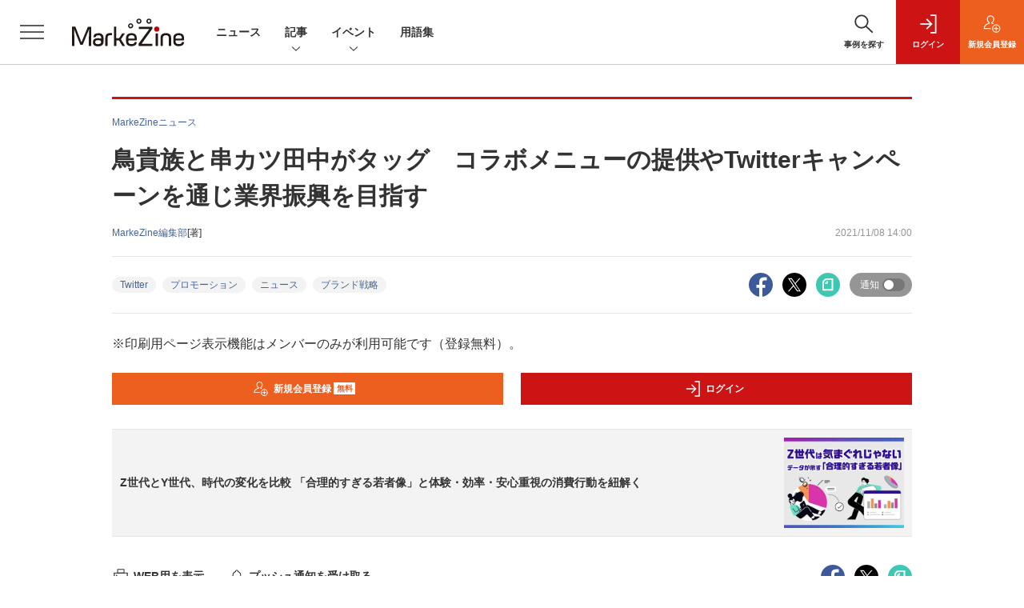

--- FILE ---
content_type: text/html; charset=utf-8
request_url: https://www.google.com/recaptcha/api2/aframe
body_size: 183
content:
<!DOCTYPE HTML><html><head><meta http-equiv="content-type" content="text/html; charset=UTF-8"></head><body><script nonce="cu3qG3WqSQqjgeAI7a975A">/** Anti-fraud and anti-abuse applications only. See google.com/recaptcha */ try{var clients={'sodar':'https://pagead2.googlesyndication.com/pagead/sodar?'};window.addEventListener("message",function(a){try{if(a.source===window.parent){var b=JSON.parse(a.data);var c=clients[b['id']];if(c){var d=document.createElement('img');d.src=c+b['params']+'&rc='+(localStorage.getItem("rc::a")?sessionStorage.getItem("rc::b"):"");window.document.body.appendChild(d);sessionStorage.setItem("rc::e",parseInt(sessionStorage.getItem("rc::e")||0)+1);localStorage.setItem("rc::h",'1765754302792');}}}catch(b){}});window.parent.postMessage("_grecaptcha_ready", "*");}catch(b){}</script></body></html>

--- FILE ---
content_type: text/javascript;charset=utf-8
request_url: https://api.cxense.com/public/widget/visibility?callback=cXJsonpCB13&json=%7B%22impressions%22%3A%5B%7B%22clickUrl%22%3A%22https%3A%2F%2Fapi.cxense.com%2Fpublic%2Fwidget%2Fclick%2Ft1iiJs7REzQJivUOAOs6eFZvZCY4o0qitXcOyAKn0trsepQn5FC3aHSoaIjAeWYGUZRRy29mqjwL-EhZ3SQj--ahomfVz3rMEqY0Gr80m-RcXcENH7p9aiUX5eTibWTfzExJ4YkdUWZYPzQ1AbcUUmHm7csnCM-y0iYP8UrrTmmZbTN9suYwNChBIJC46OZ5yB9ULT1riD8uaprUUpRjm7dU3zenArWVvrfAGL7NGQzhQtWXs1TF2_mqBKqHkgyZkYK1ij9GaHzWH9VFbM_6qn6vY0PHc07bxYQq1nGfRTRhstpY44pRzTDpGiT9Z14Q8NRB7xOHFD8e3joJaDRkLytKs_tseVBxBz2st38q4koU1YPVuWnTaCyPBZywiSEqZJ87zR6EAWz14-bmdWOmj8qyZPq1zmaUlpxQsvGbrrD03LMC97PmhWiY-j8ay6KDnG4XDQwooAHAkYnOomPFx6NHxE3hlSlsLMXl80tN1PI4dgiCYgHRkFROM9JVMAIz4GGbfnd4VjqTXrS6nK4JUaegGV-VUkL960m64YzPGP52P1tEIFLAA7jODrvQdrKfDrRzfHITwnvavwyJDdODBP0xkO68FHNAQDDRilU--E0NnkHer-dmNS0HGHLaysVad7VJWMp_93X18g-tyx9QAd-w9ycpAfBzYq1oHr6bMhb-uFpgIW8zzbE8M5Vv-35DjOH7XxW9khBg_hAx5cJWuvrXBNbM0%3Fcx_testId%3D176%26cx_testVariant%3Dcx_2%26cx_artPos%3D0%22%2C%22visibilitySeconds%22%3A1%7D%5D%7D
body_size: 112
content:
/**/
cXJsonpCB13({"httpStatus":200,"response":{}})

--- FILE ---
content_type: image/svg+xml
request_url: https://mz-cdn.shoeisha.jp/lib/img/cmn/icon-insta.svg
body_size: 169295
content:
<?xml version="1.0" encoding="utf-8"?>
<!-- Generator: Adobe Illustrator 24.2.3, SVG Export Plug-In . SVG Version: 6.00 Build 0)  -->
<!DOCTYPE svg PUBLIC "-//W3C//DTD SVG 1.1//EN" "http://www.w3.org/Graphics/SVG/1.1/DTD/svg11.dtd" [
	<!ENTITY ns_extend "http://ns.adobe.com/Extensibility/1.0/">
	<!ENTITY ns_ai "http://ns.adobe.com/AdobeIllustrator/10.0/">
	<!ENTITY ns_graphs "http://ns.adobe.com/Graphs/1.0/">
	<!ENTITY ns_vars "http://ns.adobe.com/Variables/1.0/">
	<!ENTITY ns_imrep "http://ns.adobe.com/ImageReplacement/1.0/">
	<!ENTITY ns_sfw "http://ns.adobe.com/SaveForWeb/1.0/">
	<!ENTITY ns_custom "http://ns.adobe.com/GenericCustomNamespace/1.0/">
	<!ENTITY ns_adobe_xpath "http://ns.adobe.com/XPath/1.0/">
]>
<svg version="1.1" id="レイヤー_1" xmlns:x="&ns_extend;" xmlns:i="&ns_ai;" xmlns:graph="&ns_graphs;"
	 xmlns="http://www.w3.org/2000/svg" xmlns:xlink="http://www.w3.org/1999/xlink" x="0px" y="0px" width="30px" height="30px"
	 viewBox="0 0 30 30" style="enable-background:new 0 0 30 30;" xml:space="preserve">
<style type="text/css">
	.st0{fill:url(#SVGID_1_);}
	.st1{fill:#FFFFFF;}
</style>
<switch>
	<foreignObject requiredExtensions="&ns_ai;" x="0" y="0" width="1" height="1">
		<i:aipgfRef  xlink:href="#adobe_illustrator_pgf">
		</i:aipgfRef>
	</foreignObject>
	<g i:extraneous="self">
		<linearGradient id="SVGID_1_" gradientUnits="userSpaceOnUse" x1="0" y1="15" x2="30" y2="15">
			<stop  offset="0" style="stop-color:#FEC51E"/>
			<stop  offset="0.5112" style="stop-color:#F50401"/>
			<stop  offset="1" style="stop-color:#C000A0"/>
		</linearGradient>
		<circle class="st0" cx="15" cy="15" r="15"/>
		<g>
			<path class="st1" d="M15,7.6c2.4,0,2.7,0,3.6,0.1c0.9,0,1.4,0.2,1.7,0.3c0.4,0.2,0.7,0.4,1,0.7c0.3,0.3,0.5,0.6,0.7,1
				c0.1,0.3,0.3,0.8,0.3,1.7c0,0.9,0.1,1.2,0.1,3.6s0,2.7-0.1,3.6c0,0.9-0.2,1.4-0.3,1.7c-0.2,0.4-0.4,0.7-0.7,1
				c-0.3,0.3-0.6,0.5-1,0.7c-0.3,0.1-0.8,0.3-1.7,0.3c-0.9,0-1.2,0.1-3.6,0.1s-2.7,0-3.6-0.1c-0.9,0-1.4-0.2-1.7-0.3
				c-0.4-0.2-0.7-0.4-1-0.7c-0.3-0.3-0.5-0.6-0.7-1c-0.1-0.3-0.3-0.8-0.3-1.7c0-0.9-0.1-1.2-0.1-3.6s0-2.7,0.1-3.6
				c0-0.9,0.2-1.4,0.3-1.7c0.2-0.4,0.4-0.7,0.7-1C9,8.3,9.3,8.1,9.7,8c0.3-0.1,0.8-0.3,1.7-0.3C12.3,7.6,12.6,7.6,15,7.6 M15,6
				c-2.4,0-2.8,0-3.7,0.1c-1,0-1.6,0.2-2.2,0.4C8.5,6.7,8,7,7.5,7.5C7,8,6.7,8.5,6.5,9.1c-0.2,0.6-0.4,1.2-0.4,2.2
				C6,12.2,6,12.6,6,15c0,2.4,0,2.8,0.1,3.7c0,1,0.2,1.6,0.4,2.2c0.2,0.6,0.5,1.1,1,1.6c0.5,0.5,1,0.8,1.6,1
				c0.6,0.2,1.2,0.4,2.2,0.4c1,0,1.3,0.1,3.7,0.1s2.8,0,3.7-0.1c1,0,1.6-0.2,2.2-0.4c0.6-0.2,1.1-0.5,1.6-1c0.5-0.5,0.8-1,1-1.6
				c0.2-0.6,0.4-1.2,0.4-2.2c0-1,0.1-1.3,0.1-3.7s0-2.8-0.1-3.7c0-1-0.2-1.6-0.4-2.2c-0.2-0.6-0.5-1.1-1-1.6c-0.5-0.5-1-0.8-1.6-1
				c-0.6-0.2-1.2-0.4-2.2-0.4C17.8,6,17.4,6,15,6L15,6z"/>
			<path class="st1" d="M15,10.4c-2.6,0-4.6,2.1-4.6,4.6s2.1,4.6,4.6,4.6s4.6-2.1,4.6-4.6S17.6,10.4,15,10.4z M15,18
				c-1.7,0-3-1.3-3-3c0-1.7,1.3-3,3-3c1.7,0,3,1.3,3,3C18,16.7,16.7,18,15,18z"/>
			<circle class="st1" cx="19.8" cy="10.2" r="1.1"/>
		</g>
	</g>
</switch>
<i:aipgf  id="adobe_illustrator_pgf" i:pgfEncoding="zstd/base64" i:pgfVersion="24">
	<![CDATA[
	KLUv/QBYDHEEjqHFIQw78JgAhAADwIoOrOigyakWDAAQ0EsiphGMUgn5Uoljfp9khuF0XT3e+14n
hDullFLaJ1kjIndgVYGZOBWFDyML6wqXD/PwYPKT0UZZQrEYS0ZEQrFgNCDKmLIHiJkiREJE0MND
42EiWtv0kA82WQGtSyhaZkooEoqhSijsML9IKBoJhSNMZYcJxSPqoQnFgh7Q9DCICQVRqYuaRc3a
hZUVovGEwiZiYWWIRo1IKBpmLJ7VRl5CwRjGtYNHj4RiAEaIghVsgAMqJGEGUuCBDa4wZvLJSVcv
i5Qt7BBl9naT48nO8fJJbqGc0ckc8cbKJm0QP0N5dEfLHGUuq8nzxwzzanKZVPLnx6iaiVSEZLTP
0Icuw9vZuMhU7zHfmCYUVHaYXzAaY3ojoWjUMN94+ILRBaPxAJFQGB8aZEwoGmP5BaOsyoaASCgY
jEUeOqFAmofG023HNUQZi/eYCcWhMfCYUDC+IEwoml0kBCOhwMNjTUIRwSjGWcRDQqEAV0KhgA4Z
nRsQEAogQ9OPHhZIEXijBdrigZFQDAAKRahCmcxR+uvuiEjVHErTb45ZJnNMOqGguhdeMBoRCYXd
F9M6xNRchovGQ8S4rvB3iFkkFIeYTCio7PALRmPqhKLscGGM2vBhKCGwjAZjkVA8i5y2QHMZjfgs
ICAayEjMe0CIh8ZVQjzUNaFoMBY3mgiIh8YLixIKiEsoqPFyIyAennUJhSfigfHESygafmCc0Sys
MwAdCEEHQpjCGZFcHXfUx3EcP6ySSSialXh/bObFl83Y0YnG7mQSimECJhQJRUKRDGQYgxhmLL7A
RULxcAlFzhsJRURC8YQiofgCE4qEgiihSCgSioRiAEqggRRq0IMaSGEGMpDCDWogBSHQQApKqIEU
flADKaQMUY1Vj8hFv96q9hqqzPFsHVld3ZOhYSMaEdHxeKgg5uHs388u7zlpM5jpzJrEnm44xmPd
SpmTOZDG7kb5Gpmj5bSxaoVv9SFdln9g5MM8HBOKu6Kpcm+RUJzNUMoHZl/BOqhHypQU0WAmWX+Z
OZM+IxNSYTXr8rBqM7RK4WHklERCNCq6NN7IkIiyiq6YZpM56FmsG7Z0y4YTiolAN9pgMNxIKDIx
sVyIhwZjkXhWhBBzEH9EYzENRkLxxLPy9RYJxaLZzMtLKI7qhCKhGAgrNiOqCQU2h9KwAVE6u4TC
ctGAuAY2nFCQGX84xCPeBS0ooYBYMLIxNVVCcaiAhKLxkFBATA8TCoiEwlT4ADHZyjMSikpsNOqB
rrBRD0a7MRbXOIgbTCgUkFBMIZpQtBGuq04oqK5nl5jFLxbNHhOKy4TCKKHAREQ0tHJCUYw4hh1d
JU1C0SjGEZKV7cEyJqFgLJ5QIEE0jMFg1KKL9KfKjIpDY6IysnwRutU6kznyDM2DV0l1y5/P6IV5
eIhHKdUXn1+mqutOxkpZ2ut81tTzzewaTTU9yeWrkuR771jmILpSjbVnJHMkpmuU943zaOj6QZnD
bWuWhwnFA9XCi1lA5C8iH5KRT8xK5yQENm6RUDwYw+7GNGuRUFyjIM4YNQRSQmGNsoSCDOEhU9FR
0oIaBFGF9WKM2crObgx7sAjzVYPQEHGBDYQo+rkab9wkFC5jHN0Zb0xCAVEKsLtqKo0YveuYYwCZ
dNTk52QOzObR+p5u1s/NCC9P5rCSudLv+szdNT9nmsaciFTo+isNHwwPD/EMbEAgBEaUkrIyobC0
vGxAjO94fC4aD4t5RmAEPqQ5opFQLG6BRoVYpJF5/pAP6QdDNBKKBVGjUYbtyDQK2Tba6Ff526xI
5iTr2WfKx5Q5ypdDn4/McUkdrDImmdBWshvMIxl6xgop7UUpc2BrhXSVSIh06Ubeww2imlAoII/x
AFFaNPJhWmQj4k0yPs42UizrSdHRttI77rCT56fHHXOVOdyqYpZrXidzuKc5tO3qEmUOrHQN3unK
IyXekSG+lZ2IhIKRUDQSigeIugkFGp9Q+DAXjIipVl10uWhAVERCkVA84DB6ZzAYjR6j8eB8uEEg
xCEYFoERj2BEPERERCQUCUUlFIZIKBZ5CcUD41iGaCwQEwqjRV6WL8IibrezSyj8UIxXgxZncjWh
gGjDbNSE4plQ1CQUD4yEAg2RUDBsUdSIRyy+yCcUxjhmQuGIxZ3Of7CqhALi+mBGHxKKBiOhWDyh
SEwoiiISiocGniUUxDDD87B4WCwWV00oIg7x8P9uEJhQHBNxYWn5yoSiD0nXhhc2d44NYUJxRm5C
EQHx0EgoFs+rRiUUDw1Gg7F4MvCMkVCUIRYQjIUtakGNPqFo5IKwvjaMUZZQlNUiCgL9QAwjoiEI
P3jh9JlcR2Sv1DZiHmYxOAOYmUkoZGDg3V1e0efOWrQZh2QOOqujxMxeZUKRjTcWDQZEI6IxD33w
Az3Uw/1h8cB4aDw8PEA8RDwMQRSENcqAiIhYJBQPCUUZEAnFWUIR0Yc2EoqqJRQQfmDg3Mz4mCOh
GECPEhwj2PBCCzDAkIHrCGCAeGAkFDIwDkLf8DayzNFBuvpj5KTzpcxxZGlpVFd7yxxXrtWnaI7k
MjSqLGErtYPwsOby6sgclWcdmeNlRipV4tzrziPZ7c/LHL41s2gKqXiZo/qrrx2ZhEIGBgsBSCgu
wGAhAMdMj7Hjjh4+0OrT5McKfZI2WIdt3YYyZjlj10M0+TLHmZDSkM6qkGQSCg/UZAnFYX6RUDQe
JqEwlV1CkV8wGjWWjGnMw0BMxExbl1q1XrHZd1FGG30oRCM6rm1y2ZxQnNHpe2GGG34whCM8VDIR
FRkdISWdFsSgBj0QBEXQVMtFVVjJqEY9VEIBUbORlZmdoaXdFsawhj0YhEXYXM9HV2d5b9zDYNFI
WGiYUBwiJh4XyMAGPiBE00lZaXmJmflcJCMb+ZAQGZHz3qfX7Xd8/l+c8cYfnlBAPOKz6MILWtTC
FrfARS7eWDwsIBYRi2GUYQYximGMYyAjGWcsGAwIRgRjGm24QY1qWMMSCsyI/IKRUDQeMiKhuCYU
Dw+NP6E4iKuiSigKUQg34iHxityJmIgIiIgHiITigXGI50EYREEQBBViICIeIh4eGg+Mh8XDIh/w
4R6MHhIKP/ihD/MQ0YBoPDQaDUZj0Xgjr2ENarjRxjQiGBCMB0aDwWAsGAvGGck4hjGKQQwzyhhG
RGORUDAWi8UXucDFLWpBCy+6sIiESCgesJGIdQTBWBR5nFCUispwECcnP4uJgcFCAI5aRBziD2+c
8cX/PP5ur9P9fh6REPmQjWTkIp+ZmJeWlZTO5mQEQuADNpCBCzwmFImIh4aFhMbiYMRB3MM1jnGL
++Xh3dnV0fl6cxEGwbDFUUIxFlEQ9VCNYqSrNRVBEPRADWLQgm5URGQqDUUYwg9umOGF74QijT6b
y2S7HkcUog9tlNFF3yz2aq1S3XYaMRDzMI1hzGI+OTg3NjU0nk5C4UkoTNOYmsoO8wtGQvEAEdGY
msoO84uHhILReICIeJiayi6hSIj8ggHRgIigshkam09jIqalXl9GITq2zeib4QdH2GSElFCcGPRA
Uy6rq9eiHiqixsjM0hbWMAib89Xd4S2OcRAXccXCw8QFPmAETjotMZ+MTCgeMiL7uj2/eOMQn4UX
tbhFLhYLxuJhMQwzinGMZCwYDcYDI4LRhhvVuAY23mg0Hhrz4Id6sAd8wIeEIh8WD4yHh4eIh0IQ
xEEgREIcYhEB0cOIjPhDxENEI6LBgGhANCAeIB4gICAiICZiIhpRiiiLuIjDRULBYEQsGgkFY/GM
WEBCEWER9mANa9gtDc1stTGIxqJerywsrLOihKJTEA3Gk5COzshDERBOKBqLo5U7hmgwXmxCgcUr
8hTigbHImxobGxqahEIBCYUHEooRMA465kgoBoCHDWoghSLUQApLoIEUfJCEKSCBCFYwAhCosIQh
VCEHO5iCAA4EzADDBg4jaCEGBsDAOJpQGMAAI4ABggV7YcMMMrzgAhtc0MBhhhio/kAMNPCCDBxc
6CCCF15wgQ0s4BABE5QMI4Bhgwss0MAKYGD2BzJw1XCBxQwxLFYQghSYYIYWKgADBS5wDGBDClow
wQWOEcCwgg4peKFDY8MMHFZwgSOGDSOAgQMJTDBDCxVwoUMHDAjgGAC5QQEWaGAFjBncB7jQoQMG
DhPIsIIYGIcGDiZIQQsxlICDCy600JBBBBwiYAINM7TQggvE0GEGDiOAOGCIYcMMM7TAAg4zaNiQ
Ahli2MCBGTbA0IILFXjBChpHDC3A0IILFRDAMYAGjT9AARqzwOoPuIDGHyAzgMYfeCGGDiTY8CCA
YwDHhhhacCFiACng0III4BhAkT9Q+wNX9IHWH+AAjT/ggY4/UPUHaPyBEtD4AwI4BjCDhg0nEAEF
jhFsgAGHGDrMoGGDBgSQUHQgAQwOSMEKOsTAABg4lGAFLlSAhZxAQlECGDjMAAOHGCoAQ4cJsMCC
pWAFM2y4QAk6uNAhhgrAwKEEGxgBCEBCIcMMMGx44YUOjRHAABGAACQUF5CAzEigwYILw4YZZmjB
hQgW7mpaD39//HZSpodxBBxiYAALWDLAYUkGQAAMHErAIQYKbChBCxUIQAASCmzBBg4agGFDCijQ
uodlj+qPwexhSBcfVA/26FkVox5l5poiY6LcNoAGOmAAhg0poAALlyGGDS9oIQIvrGACOcMKXOgg
wwYLzLChBDG0gAEWrC24EOHChhF0kMAPBGxwoQUNF9hQghhaiAAL5TsQIMMMHGDIQAwbXFiBBWaq
LjBDDAsWbAMMHSZwIKAFGziwYEO6TPT/JXg6yOp5zf+VGjoSDWtDM2OCLgMcLZXMZmYshTaACxww
YIDDxLphhhZcSMELGzDAAjlgIQMKYmjhhRR0iGEAIGBCDaQwhBpIoQk0kEIUaiCFI9RACjeogRSe
QAMpOIEGUjhCDaTgAQHMgQAGAyyAABlKAAOHGWbYcIENJWjhBQewgAcCNpSgBRkywALVdiAghg0i
eGEFExiBCxxWwGDBdcCixwwtvBBDh4gNLnCIYMEcsAhAQtGCDi64sKEDRwszwLChBC1I4IChhRc0
DgTIEEMHFzo0ZJBhg4YOMVRgBhg2vLACDR0eZNhgAQ4NOIaOIQMccyDABR0YJYCBwwhgWEEHRtL1
QMAGGHCQQYYWWABDCxJYHGMIaA97fADzAXogYMMMLTzA0IHDAErAAhmkhRlkgIGDAWDooIGDAA4E
bHBhBg4YCEAAEooBCOAYgAqu94EZ0PeBQwP5PlCGHzjfBwRwICCGDhEBCEBCQWIpHwiAoQMHGWLY
oAEW0gGLAAQgoRgpHwOwgABi6DBDCzHMIMMKXHDBAceBgBg6zNDChhgaAQhAQnGMkAE2iKDDCBYG
uEAFABCAZWOzXnWyL1jXZPWONQn6huqJRmK2/+6Obx7tiEiXVrpeZevkw4c0hVm96w==
	]]>
	<![CDATA[
	LV7MZZa+u5y6bv+T/d2t7DJ013BYdbf6ZKpWj+taeXVJ92oNudXEs9EJL/HwTGZpM1lpwJz8e2NE
xnd+t0uZWfnCLW3ynm9dbwqliMysg+8p88SmZWXiFyflz78+FJxeT5ZX7pOO8J7Pyt07T3evO0LU
LJ/tkDp0x7LKVQ/pql57NNzJSSQ2astSW0P+RHXXRsqFnpwpJDttRHqS8W5nZiQs32qKDE91nT3J
Jn9HPJ40Vo7/KyurzXynuiTr8L00lD+Id7RT0L2ywrsNpaRr1CrecXBk6Kj3wp5KSeXrFem9sdrd
MUti0nBcndFgb/KM7HYmzSynLq+cnvX4a07j4di9bCaJqkgu39HpOme/ad4ry3LuQa2j2/MsB5tX
95XXYuV9T9vkysY47VFllnc3j6XUw1byoJWM7p7zClGPPBu8K7U0uCkfVyfPZDQULVRXZunKdefs
6tUyaW33GfGLntozLYU01P30Gbe/fD1dJdmsmns1PIlu7GUtsbcOqa/TOBGvpq6qsV3PW4rZ+LE8
KdvoaVRk306IdTOm3Lhi45omrYymRKzff3JjwhnMeuKN0BiprY+RnaxGKuuyIbMfFqfYs9u9hLBj
WLXDRLvdOCNz/d3dnNmHyHd0K6+e5nTvZYqrSFMLUnt1dXU5Vct6ZGXlzDm7XSmETaS5st8MyrFp
st/nUtmSfTonlrUX3XLZOSPZbVihrI3G7IdN6m+wNT+lvYgndR2kpp2qKHatnRLtrmY/IsS27FU+
afbK9hyrZLZzhbWXOtLXaFp7z0zovfqRSe41w/vrJRvJt1gaO/1O7tXQGcvBz5zEegxiNdygkc9G
U0aH9TnTxw7f9PMs8S7vVLfUifWasq40qMHTo5o9JdF4ecK7e/zmefTEprx8oAfvRsY1p/yZx3Hq
oQsV3tHRx0+pefLAsZJn1Yh/ZKZrepFJ/eiRfej4khD66NyT+aogmtW2TDd93LhSl3zVCKfH+Vdp
mfvwCvNssOjjXUmxSXX2PJUYaych7OXMnJ0Gq6H2bfA2LbkWb3fwk2fJdtzXPe9jS7H7gtleeaeW
rGr2QTNB7O8cE8om1smcJSRz2elypNljiWFfWYiGh1jv3DHPBK3vFNFZFdOfu7e2FPVv6/dyjtS9
K6tibcyS9+RJjx0UTP9K5nVE4t9Qil3ul3KvGhOfLHSnL/TCmdpslE/JzieKXRucpsVuYdO/T96k
7jtEg0esEmzvSh983o1YS0c+/B3tJ29vrM4k5GLNlVfubTH3iui8X6GJuVb4wRvKl83ufY2qbiXR
HakuVcU7t+5UM+KqbUp4tJrqniZLq4lpRneyWap6QzLBKlbFrE6jRPvdXO5sH/HtTEiDmRnmlaay
aMfLsjPj2d0hKfYwvJOs43jnI+yR9grWJInVcbanFZZR1X4ui9/WbpYWOpyVNp6mKKfJyjvJG9OI
zZfwtY/c9LBL89hz5nKvbWNPtBS79YrwtU3iVc5rVxZPvpIWP0QXa3Bxbp/riK/n/9KO2U857aUh
sevgr2hsTkQ7Xg86kzO5U7xhoVRbaKdMk7xqmB+12sielRfKHlgm6Y83kWrvr8TvpPgHjRNfN0yU
fA97odQP2/CwjuMjrWmFv+lxrvrqNr24dCLjjyyvpj4Q67HCkRwfzsShqzy/juOUGd/4rV+wPS6P
NmbvYeS3OpdX2z1F8uxhfI+X12zZrUjSrPFZbHvgbczsdFcOe/S9Kd41O9dI8uuB6cm8H1kO3uts
iOyOSSYiS7NTGUpha5NnMojGMV3oeuSdk46qh+Vvc7fdD9FoJ0ZINt6tCuU2ESER2ljvdCSx9bCy
M+Ete+B4DlPo6j8WpZ2OKXU9XaLd9TjfSd7ZiI6Pqc56U/m1VaWy9yplssc/l2i9pePDZkzMDjK/
V7f7xTW8/I78K7M+iCUeH2VsFjt2q7Lge1TmyKFl8zcS2dFoUll3SNDbyI/jU1BD51q8+SrVdvBy
8GiTWFtjg/cZFjMr2R5oGjE7ulf+PmMkbwoWR696STzQcGQ0NCetPlmTqmttot1Wq2NbwfqgqVQe
6B6rXlT21sWUY9I8EF9VNxuU1xqOvlLOjjtjtd7JszvSWOa6zyXooqlNuY6ZF7SP2ntm1y3RJO2j
lTdjQzH5F8wDK4lap9Zi8kFGJ/7RHmgyuR9JJWcji/2gyV/Vzb3kWOrHZY2vjlgX18+j0x/Ws24E
pyPNo1QzWb9yio2Pwlt+h6lWWa/ZSI0P01lqh582qxf5xGqbGSk7bFNGdauXkF3OzLPLj6vOePrt
DnM6g8/bf2R/Bk8zB2VRqoHSjEf3udW97ipTpZK0WrtT90IrcfWg6UglXYrzMEJEuheThKoanieW
z5R8zuEZb71KTo9i5Y3ZzbW+Uz1LtjvdJ0g9fPfm2sOFZXgnupJ0D3STjLc0yac3PKpI+Bft8LRZ
llN7hXSH1cPNE7rDtbl3U5KQ9bg0yVy9BPFw2/I9C3Oeb7kmujFCapU76OOQK7YBDhwDEMDxGBYs
jGDDDC1sSMEGC7AggwMKQIIOLLwgBR0aLMDAoQUJsCCDAzLAQgASigwQ4FXSo2WLNVRdjavk+Xn8
q55YqRA94+PP5EoH5lwKj/dZNsFS+VghPNLm9t4zJFly0gnZcfcS00Bvtug1ZTJno4tETzyJz1ZE
JXqOeweWmenZ/L2AduQrx3S3UvJMAg2HyUbQDsyTmo4e0pV8gjYeZkiGPdORZEWV2PtqMdNx+BLM
4/w+c05eskkujzqJ2tJxulQeVonkX/6kQwdNTfKO/jYsYxPl7jjn3Z8aSaKPtJ/UHcXOEJ1cp2XJ
4ZFUNUavcwUNiSTvOPth0mmSxOXjbFDqjqO7pj7TFCMfL1nOjqpXKaVEeWJ1pI1wqshHzyTpuNHd
lRz5oKKK0fGZu5yehCVTPqxO6uOZ/WUKe1hrT91FJ0c2hjI9qEcz9bsjQfJBJ5vUgdXL0ydtJMnH
Za1SAxzHvklVHbvS6M67kPnAqjTpkfXsKz/sRTPdqJe7K4v1yPu55M6HJ41i5/p7ohuiSUuMjkoi
aR1JtRUd75Wbj8IyuToKfy56+pW5JAvW4bER0c+cQufDpQvW0Swq0+usBM8HNaXqeHVMv2zlV0Mn
p8Mue+mZRvKz6XjeZelWg/Lz8SrJ+cBi3tALayNBH8VqbzLpI2+T9JFzEyJWjo5Kwp9/hCO3z0J1
1BXRd1Hl0sdlorwO9EylX3QJpY+PndiOuz366COx1HAkvWJ2WFbRt5Mk00f1LmjHLUvnF95J7+Pz
k9tBdyo/Dy1/cUjSDjNz1bejkZZa4MBhJXPciHdzm1NbG/u1zXL1Nvtdpw0JBR6OXgnAQgASigSw
EICEogAWYKEEMHBAgYYWGCyw4ICFAA4XOnRgHOAoCwFIKBBwvCCGFmDowGEGDRweZohhcQAWApBQ
wBCBCBwsBCCheOGwgGIEx4DAA4cEjunRgqPHCY45HvACDhwjw+IoFgKQUKxgw6IFHFgcr7KtbumU
qw/LI0q66SNVPuiuJPEoust/JBQDaEEGGV7gwkIABwJ8OVoK5XGiFPRnTCjFg+Y71iHZ8aj2v+hq
nM6ZJY1Qms3rGqPmP38eYi2HnITukDgr/WBWnpqGT0vEMo2z6qMR9nm12EnTZAgPHCyZPO4YiAdM
KBYQi2RgMc4Sii6mymgwTAmFFUQjoVhMPUS8EBAJxUPjiVcRRY6AeGAsnlDgmd2ILh5Mh7aAMDYe
0vIYY1iy40MbjQfX6gwDVEdb9d/n8FWHde6/Hv4dIsSZQcmW0misjta0WH19Wh/LmEem9U6S08Hf
2KVuHrPLSSO6o9Q07ejodl1ux91hPrWudVU3Yd/aJV2ztbsdR5Jqr/yhNWvZ49glVqvGLqkdG5PY
Hb6zrR1G9t6YS1rHW9nn+I6/qcneL1/pVf0a6vSk7o6acpmfdtNNbCM//w66MfOOK7LMFN+JMs2X
Pkw834rylnb1uRUdR/lMm5Ll8eqeT2l86atLIxspoiNM+xyW/8rp5jNxXW2SxrGaEB1lnnlJudw0
tebbadJ862vsUPZkQx+p1dWV8lGlo9tcyvmgmvHc6coEj0vjzd3XS9FBr3sv1YRGzIfRVPVsrbPK
pMmplKR6mOuVVkSStTuq1GZVlngk9fGTpVU2a2Mpm9SHffctdVJpJ7ukDkvqox47fM6hp92gFB5k
h4Z4J4XHk8rEaM2SoVpbuqt6nRQPGhv1jpg/zFJe1EMSuuMuzUJHviPNJeuS1JIR+Zo4viHfh/pC
+15FJK8kujn7Pj3JK/FkdSspzhwaHvVM3pkcD6PRUe8svczeScujN4NkT0MLZZ3/DZ74jlJl2un6
y9WBvifa61CujqQ8RJS7o2H+KYd1k2h4vTpsWuQKXkewjiLEJtXsMGEN7YVXSbvg0Znx5tKOzFXf
SthSyuBhfNojHjuzmYlJeMJj2bSOVaE7sj16rtdMPFrojrovsW48JXTHEy8Px5bi4apr2mVB7Hs8
co5j9Q7Zta7jYx3NKkdHNVbmjGcIf8U6pSufS/kdrefTPsX6jJ+Ddbwq+ZQqg8ep5HOSeGCZzQkl
3RFOZ+x2Zm3QqqZGckgSj6uhs7T8UaFYnqEYSWJZWY+oVVZihdOyOtM5zZNIl0cO4iCd+X5LMrlx
y+Yfeat9fjvCqsGx96hir3pxrHNHrnrZUO4Hdobcmlkmb1MvxI/gjxvX685aZlwV/GGeylrr6Q/r
VcuSlSf4o75J8gzKXNraRKKxst1qLJk4ebLDMbNh2sxkZiMUzLp+KDlztqzlEZ3tVWRGybmz3dUz
5+DZTifK36w2ZK9VVhU1y6ZlN+FJ84wuPLbH0aj3sZJLbqbMftgab0/JFM+kWG8antHZqUJX2sxD
8R1VPdJi/aT4GWmzZ9IrynScHePpEGWmrqRYUyfT+pbT7O3sJsc1GbPmSRFbVFva8d5Km/FzhZLl
SbtDohI+a452TyR8mqFQGhHvViYzVWl1Z/KfZJLsau4uT+rZ8m3hfVWWddd7vdBXZuJpDWu9Ghzs
1Y5y6nSEvZmqMyxJrdmrQ5eNib2PnelHXY+92sWfu9kuZ/mq9TKfQ9cKloWybJJFZMfaIdXvKwpS
CeXhvPycIBEVVVFm1kJ5JI3ZyHZIrSKO7T5mFKTK8bgnTUlumkXb0msceCeXh5nKP7JiWgyzfMdJ
i1UMj6NZWq2O3p6NGBFm2hm1LDO2H2ea5jrT2IyNbo5VmTVnu97cyUNGm+tBEGogBSfQQAoEMQMM
GzTEsKECLLzA4WFMQ4cIbHBBBC3MwGEEEPWCDRBgQYYNHFLQocHCCxweTFACDhsaYLwau5OPJMkE
M4yAwwZY2OACBwy0sMECBzjMhQ6NGUiwIQIytKCDBViYAQYHHOAwGDrEEMECDBxYSEEHDLBwMrk0
9qTHFPyvUtPOp4zHrOXTGWmiS5yVR3SxJCPB1KDhJmW3mJEhdQTthaKgWYYupZGiyg==
	]]>
	<![CDATA[
	Ed1Tri+eYNEnSTLW0PqEsGIctL8geBp6Hyq87SedYhaKr5eW2MwytCSm0BlWFXmkqo5sYvJRPjNU
k3IRidHlKMvkJnW+qxgJU/BuX3CpT0uiHJsoTRSnhktOe/czzQ3hberkpnh9Fd4KLzPFk2PhlUry
ziO3EbJK1lyqEFGsTLDuu9zsl9ilk2RQBukohISWZo2dUMplStNEI5Yk0HA4TvORZawBjezVo5BP
ZJVYwpId6Uisfpc3gzd8SZZV/pIulzXP1NnpaWK0LDuzhl7dfa6GR6eqsf7cn71mJkMlTHR55nej
QbEl2rFOucNJ1rQn1olpQMub37OFmHdyzdkbTU2eWWb6Xkv7/ZU6QScikrHIbsQaSq7JakpNR2Un
yRuiOo3LL5b86MrMv0+YtudhoYbElgy5dRNdSx6T2aTIh5Uymzyr+atCWVViDWhTpqTdbzR29aIZ
mR9WVr7ZDcoYmvQHJd4cseQ0HB1zDk2wyI7HrFAehx57WrlSFsujys6fseG9XCZ55H2wI6jhZuW3
dqQq8X0U+5XpTmQWyqS8e1wa/Cq23hplyE60Dl1Krfu8MnHKNXnqPj6JLYmmrVDtA8nq33EuNdjs
SidWpXvTJVdt+u7kotxnvxcRyaBz6vfi566cVQ1oTx5lfrROr92uAT/Xjm+sZtm7qV4e0aXVnX/o
9pLNqe12NOvLxmJrntWrM2Iu0pDWKjlniFro67TIzqsbPTUp2ZAyi1CMrCFLc2Z5Q6uYhpJNkZ9J
tk8eOvsgXuyZtDurnr14EzI7zpEUanhBwwvnVtm0pqwayHaPYNZpJnZOIxTKaigrEdLRRiwcGsHf
eySrclKVk27VEipnXrkKa0ca8FYzZ3SbL2U+en4qZNaQVqsr7ds017rRVUoukZuXJM8lIZXNpjNz
FpmNzvw5IZKU+YaE5VP9Tl6eHt3I0jPSEJow000jDh3TI4U2PW8qeTjTG5lfl5Kq/JoSGX++ct12
0O1gjb4r9qZpvPTqwTqNrX5FJlbbbqyk6rStIakS68RqQ3nyaiinsTXksqqp2xWK0RldJt05Y1lH
LEmWD+fV7F4dk6NqHd7dj6R/o08WCZkLx8omPWc5DZZ09SSyuK5/Q2twWyusU4PtLulT9daQ1HNW
VbXljdlL9fosNT5Jaw+W6MqM5OxaXYtsTyly5qeIjIfl1nHQxOR2zIX2Ha3qbpK8NpwyO8Ex2st8
8iyOTdX8akCxMWqoOZcqZh+6sD4fkrQPqsMrus5o7idTJ5bRbGs9nSWlc9l8xIdZA37QdZdL/k4N
pdN5TsvfUFValS8p93o6y+m87qmUjjVUVZJLF9NQaDeS+p0NaxJ7JJaud5pM6VWZjW98L2Jl7H6G
I1k0Zb/apVmqaQ7toJs7hxrMIzX3Kb1SZaa9sMrmobokqvuvMm8+rMq60qHtaHm5F1lNTMP1r3qN
oWBtdUS0XO20+pGr7EYtpElfPbPuelem1OhGVrurtBpsrpX3dPESqYjM7DB/1slynSyLsKXj5Kd1
ZWvz7mpS0Zjls6wV/Tsk48uUnnRfdraczbq9FTOs+SUZHVavrTHbz7K7Yq1Pe2t0qk151l6ij2xs
ZmRVkx+sP4tHZEskMzQ8U5pLMm972bqeEf7ylna7IqMr7NgUWl7m73RXdkQcc9V83zPNsvzC39kZ
S3Jy+mIhmq5OvUJ83siq6vxgpWTLI5aHDbb+Wfr2pNZ8yNCI0wN9t5GZalVlPR9Ic/eENJCbVK9s
iW1EMyIbq6ru6nJq493Q5ZxMd3N2OIVldniuW/VytobD8P/c7SQpqpyaK/PRyeiy0l4lkrra0f1b
ekI7kp3k1Xwcvnz2sWxNxcqdQRss4g8LJz9nvqJ6aRKvdOv1qBFi1ZF6kq2k9ehZaybnTsWKWda9
hsh6l/UhW2gq53790eYddHuvwjTzNU15OL60K9t+pZHnxzfdJ4fEyuN6/exOd0TKNKTDs7cq6/ZH
atC1O1UN1WqwsohnZ1TXmlN3V3dplqrNJnMn2eOMWWpp6I2yXtg65pWcL3/HvOXtpy4P0Qg9dhTs
r6bPk11taDJuVe0iY9WQDiuumWqcLv5+ZjTRFD/92V3rZb0MTavoSjfFl8j88XVanatVr1WqFo9X
SyWOTH/X55BSaIqeMiL3nGerlkxTPGUNWQbvhFNX5u5UzLHnnnbZ+ExMud3JTjyq1JS1SvmjJxp/
7uR5ED17I5ohH9WVkS2J8FYjsbKTOlbC66UR4WFd2ahCRlI/bnIZDZ4RiW86Ryk++2WW0rFpDIk+
UydUmKY6NKMhFb3uKXPX+5q1rW53dJd1hkQnoo/vhI7ORZUnmccdvUWfesmc+wOfhfbLvIVDveUx
8cyFJw1tYib9xphDSVXkqkIyy/YukZIIs8pyXjV1YyiVlEQ1pyQq+yh7U87d6IhZQmcxHlSGeAfK
y0cqOt7SPHAIrej1P7/R2LRzRFadI7L8pPNGt7bSbkSWVvKNyBDTTFZy4UH3mIQO76Chcg//0odc
SKc7e55zhlySfusoxQOranccvtkhMqvLKSLbLnOH5bRZqZmcOyiPOVU0N/WmuT5H5B4WeY4ym6k6
+kwyPyqnQ2aT7Ubq0m/tZdHIiAbrhXeINmjysfgOS8tJs7Ezq2OXilUX65NiPFzu1QfP8rix54R6
c4SCP7CwrSOsSqKSnDH+QCde2pkTJa0sS6xMFsr+sNHYrr4ryyz9rr6xNLuaVlFw7qp49t590ng0
neDkjfDmZ/YmnrSVXE0pN4Tv3MlNzUhUm93VoeD7ouKnTawbm83UhTlHLaycJslkCyvHRTUk0xZW
2dmZrrEE51qIlqkJhg4cZmhhhg4WeGEFGjQsGAwBHCWAgUMMM1zgAMcA6GYAAZBAg03NOXPTTh2L
I0iWWxpW+uzBuarfgWZT4rNcohEJvdDIVGQflV2FbEd1j42QnZRHto/KHXwvraq+Hb+zo9iy7gte
zcjd6sCmOcWGn0OaTKmbvJpPiU3drNfN1iwbVzbLxoTVRKR2hmyZzT/LEk/1n+HR7iyPdr07Y03e
GSFO2tU8fYdhW5SH1/uId0wTsyuUFt6QnYZpVXpi2u3mvefrHYZ46auiMe3UD6HlYZaybr96VS2t
roTsMEt77mNUgnZWczVn45ic0c1Zj1ibO2fZ3FDr0OY0WNoc0ZFcHb3PPGXMxuoj0Srl6KjpUZ1M
1sqMmHWGg0dpI0yjFVFeildJdlN0JLZ29sRTVZqp8kaKkKboIJsPFY3R0BSRyZ6uobzYebGPZ5nI
KkfIZJWldP2ToeDclz3uA40sayfMxu/GbjZ2NUOZMVLV2XyCRpi+OhxKu8kxXl8+H0ZZeFPCmsmq
pVg3lk5eTZ1TdKzPfaJEH2RDzpqsIY6zWh9Hq9dRiFb13iU8ZdNVn7Ea+2xXTQ29VZa7auyiAwmv
1CSznHJsVScWkY1Tt19YWcdUmRWniKbsJKvIBqeGZFJk28nY1XyyI4tJV606Uf46Nk2nPj2bQhq7
4kzJHPMzlgt76CmavKmdtY76+dytJQ0jDx3pn6rGNL1tSqaqCBF7pZLaKOQpSmexehSyLSU0KvPr
dZgyY1MpHXm0VtIHoZOu3DwJ4lm1fCxaPTuXshEktKr6oA+iYaJJ1YP19lA+xrTJjA2xavKVf5Gk
ehrDTMuisyLJt9o8CR1n+pHQYXlrjX4Tqhs6rp6t3VdCFDoIf61dmlmyg/8Jx272z8fPCuXJxA4n
IpXNzIHOs7K65UjnrI67Q4RShxEHLaWkjhvW4MhgR+zoXNZ6qeMsgxc6fKpMocM8LbsyzEypWlby
iA503eSdcVoa66AdjV6ZhT4dHufyr3PUtNg/mzvzzH44JYZZJ2/2iHpztrIOjRHrWElYdrRhHWs7
ipRXdyDi8aooCSXrKP5Zklj280sSbZhTWZZYm8quyqyKKptTtszXkXZItvRvdpETLa/DbIpsmaU5
smX2dZzmZHNPZSq0lKrLVErScXSyHHH2eZhotGWPsGaYlZJgZREdtUZvyQiTzsoXw7pNIqMnGZ0Z
f0lnxtZc624uK5uOHa+vjsQ4dpzVGWXuwLmbnPQhktV6o+us13977ylJM8ZyYeWYLO00TPHuN7k7
Tu/Vs47MbndNvF0PjUranLPCGdtmVdsRXk1dGshpM0KlbApdOjPTRrw8vOEMJRFVp6worhbRZ9KE
jqx4KtGtfGDmtej23IMu3s4o1PZSbNRmpU9Dwjq6kmStxkJ8+ipLVdPIH75bThWNr4I+VdWJR2Oe
Dw0h0SdNYvqVTFsrcY9k8spqfI/o2s5Z1cdGmRK9Ekt8Vxtfk5ePCS3fohMtjQr7mluwnCSeO292
JpdZVWouwg49j7DwWUlGx0kUK+KNjJCsbJCMTkYpZnZnytPaWO6HZatIvzImNZGu8ohzVjzbodHT
aCmayrPVyVcbMWmkflirJvrxuaqTNE/+il6vSZrpZXTykSf8CdH6E9lJRzLD3+2nu0kh/AnJU+Qr
ZhqN62d6yXl8aLApZcLj/Rz9L0PX2GZ8l9mVLxNCo5jLZqjMvpLLdfhUqnHiWNXL7uQ1XexHRfaP
Okmi1aeWUq3Hh3OqoxzDFP/AH+LVtNDEP8LEq4/rrM0ZxKvpYXVsr/DOLPIdUtlXNB0qe/GEVVnb
j5qV6FXxHM49Rzwo+QNvlZQ/2uKTXFnPOmGOeP6D6H2WxwdRDVKramZIyHCuhNqjprGXYy+5Wguf
dYsni/WxucRjHcPf1SXHelmGc7WidiwfzFv6ec7VjHLXtZCskMru1XofderMmn+m3PReWDIsrCk+
0yfVm6u8WwgH6zMufu4XqiXWbYiDVrMcfF0oZmlZNIOfX4p1PIODJ+eLxRv8Gc6c3WFZFg3aDZ7G
moe1RKGqHHynJfbBwuf891rT6tUxOoWcncGqdm53T5t/pErZQ3j35k9KMpTFVprhnbTFWuLdC7Gk
NNg0oqHyrcbWUM2NpdS0u5cSZcbG9csaGTJypU11U3i3z2ifW/ZdTarXnGgbl1jJhdZLsrPWb9KF
eXd1KvKPk/cyo8KaKbosLFWnXvSzM2MnSZ3CS5cRC69wpk7lwpN0ueUaXtozZUOFea8hFPJ7oluq
xVOSj3cyK75oTjz2qb0bFKua4d1YJWnr2M/JSaJJOt0tRpdjg0QzSVYmJLyJHQ1P0nWkZ+3EqvaR
rHAOD31C5xjahlSJbqJR/jXYoqelyRxV8UgfofbIQqFzaXgN7aZKQYu5PUFjZyx3RTU3X03qaOfM
lcPKYfbsIw1nzuSDxhrJHp1WjeC5rnXfdQe6THUtNKprlWCPWhVVy8gES3XSut33Ol9WpqAHs+XL
upyPwqGSlZCtbuwrGfPd50ZEJ73vPIXyoTtKqQ871QXRV+eqoZo9KS4qtJu6lljdj8pS9JFDaHZH
PUJEl5gPE/5HkqXjpofFFgmtTjeExqny/aVrGSezv/TvBOmgRCPjp88iMn7uI+2RIQ==
	]]>
	<![CDATA[
	n6TpqEFKU2XosLqkPHN/l8W23iuSdAXLmOYz5gydbsYcrOMsS4SSc7VgzWQvLpR26nB+PHiXL5ho
KFP5MWkddy+SK2PZ1dV3NNS5Iz12eO8lXQpVLa/crCPTnzystM1Z72VYkj7friXpzEskSVeu0nV7
Prynsez/PY0o+ZqT669M6o6im58PwqMVzTBRqo6yvB8N63+mBKi0b6s0kqbHKYYQIiKSIAAAMxKg
MDg4EgxFwjHZkNg+FIAIpohCXj4UhiKBMI/knELIGAIAAAAAIgAAIGwEAGhzQEZEaySIrGrC8TNE
p9zQTqCbsH4uFik1oZQSq6lLW6IZLlLXYFFJHtLi2APx8JFuLERi2CLLoVIqJLTRraG/E6GL5IsZ
mKtZdyQXIgjjtPSJpGnsJESb/QBZLQW82+JvaPmZbEVRuW/NodkhQ+pIAd+bWRhAexfVt03i3ZH0
AykUpucXrRM0Osg8OIFrxmfZ/taNMXGfsoWEXy/XDZSLfM54ggRkN0I57G4l2Nn2TiVw04WPaWwz
U+dyYUJwFl9kg9V+pECvtLHt1dwMPtFmQJPVy6U6iwr3+iyeTLQv6sSgDZWwHqwziuEHBSA9Gcwp
35Q7uHyeqz4lGCQwB3t9BYG6M3YDBHcSZc1IMs0zkyvB/uhBjzI9JSwvWmjakAi6jWaRYHkn5V80
Y0dMLJuWFeFeA8Sq/8oG2pYuAJC0T7JnD5sBmxnVWvwu6KOUYKsduseqI9RUJutX4B5fKcQER3qY
n9xIyIo5fVCF+BnWzsaKLNuoM4Ga3KhogDeWYPhm1AF8Z8jnD+ect+rdC3BRKTOQb0hJ9Buol9JG
haVFbKRTNSgPaIHZGA1gS/xcI9amLEbcy2JCrHHTaMJvYQrlL4S1C6m0ZQURJvvuM+kezqQDkFr2
qvS6tUzJNlJF3DfQMq/bvepA1v7aKSWO/YwE3v02P1S+5DtA5lPMSLefwGO+TpXCienTuHDxyzV+
Zz1NHxlJxjHaW16gf+I+BTmS3fRPldnmMXGnO0Uh08z2YZJrK4JlB6D4Sex6LempLdpnV2NYU3KQ
DXDSJOe7YEFfhoT3XZ4TsYO8U060IoAOosaT81Xgd2hTJXGf5kFKsfL1UJJsk92NE9CLpG8s7P1s
j47GhQqDQpjqJQ2ZKancpG64bQAGSakDsm+eZCmWl6/7+sY/XxzSVZofXO5Ct1nrvY0frqGVg0IF
xA7LXEkaPURMRnUQCRlReD+G+GCvAmGVLu0ZLYHXix++B5290qQx4oS1vKHpfdWt0fzIkrc/qdsm
gmUqHYz0F/H8qY5Bqz+xHqNYtY+0keAo0XVcFrs6no3Aep148CpP7EtLolpGs51SM4CWxcuUaYMW
wJikq38LTPdsAGlgo5o+tAz/gs9xY0iAqAMcoM3nkSBnjRU63D/ADhKqcnG74VBtCphE6sH5bZJz
Mk/SJHnYAOc04l7wOJ4Nw0hwOwEwKpS4MVeu8J5vg7//gg8wPJZYELXonlC2++T4c1q53jwS2EdY
erSFv7XpYSAuewP6PNfa8Cw9D+0Q0rQRuLlwszn31dv/WikztXDkAkV/zVQcx6Q0SqO/m5oDgT9c
ERkf6+sqvS8CIW+roUwSUEUP/Jprsik3qAPGgBBcxSN9ZKx3FRQ+lZkJzPBpH3BQQZQTOrnJZKph
SNJrOaYsGKXudR1iGjk4CAANyzPqmX1h1tWYoCA1e1nil4/PRgPM1rp5YfwxSu1HzmEuzlAuywiq
ykdDzJlLIF/gJtXLxRC76mrPrVjKOWBbtqxnfS8EFEj1wbQ+CndqZH/sPcVoqOLLjES9zmS/6aC/
GbTtJE6LUN/RBpaawdli3Ex+kZ+ZK+1cJDQ/QLOcq2HLuV3abL6864IoNZW6RmmCt2dIhKDMSasI
DnurnDYygFZ0ahV6f/6GvJqwGnTVmTrOrS+zHVd5K01UOBbUxwcbSR4zDiyoEzJZ4KxC32bWuHWc
oU9aA0fNJhsF/alkL8untgOAYgOdqhrrf2v+aXbr1qmZzX/6ZysB0jEOM/4dHoxqAtQ7m9hMxz7F
mcc6QYlyP92rQuQiFUh8BveQxtk6kYskYlatnVJFKkyV7A+LXCWCKMVZ6thAODc/t86SKsKKOaPX
XA5wd3o60yRdIHM6/SX9l5V/SM8eb9+lPuOrquDYUW5dzl9KEZ4+uNBftlYjv/zCzRIo466XbyhN
C5H9+hzOFfIb5VnAiyaMbwzj9upqHcmNwR+z3zptesvCp+ehy1dye+mOCjSh0NpL0d3Bu8acVHGC
LY0KdrJnQnlJrHGjksITGsVxDbW63n3oK+MBbhCFXdmlkGCaKeX9sPPKugtLZOjkWxZBfaxGB/2h
P9V8WPfZ32gj5abxkHYFWV17AfLYN7g6t/XFKtljXLtoulPsE17VrEfxSOJLwwr3cqL9ZMaJGsLf
waVwUlvhkJFY8x1g1vbwQup2ukRCzW+QIKzOA0NIIF2NorL23gliIqjmwgel7VegmjswCS2RjVn8
C8+n/o/wwjJ2EyBiSia9r4/oFsPSWPzCoFz1DLHwTptJCQEtZsrtmPgFHs+tiIcDEe4rwsyhuujO
LBgHZSdrlLPDLRxZ0HvHi2tW0BKMoSbipvHgLkrLJRfeb3/eaGL/sOiLyb3BzDSmef+6+hK5csmB
IqQqCM6tw4STfiw1uJR6jsRrmd6ojlVVOzkzbGPPBCoJyQaQ7u0t249KRW16EMS0HrJvNIdkkdBw
yiy/l+94Bml6DHtDHX7ckpK5W8s0wFGvR8lI38y1cuuIcRWdavAYqAsjfmrw6ADS41SxPFhjfhAi
LWm/PNxjirBNkSxZz/wwz+6AXyuHoqbmk5DodBRgOG973qrNvJa0LaMohpskjJyPjjnOS34zaENq
43HqnNg50canRq719lNMPP605cW5Nm3soFDwnxTcAhHy5H6EdizaI2tyieGzZanJie6SCZCKUM2s
glAJ68SAZUH6GI7JArCh5QGGOheK/vJC05GpuTmLNP2qivQG3drJFAi9g0lXfB7Fyv988irnUnAX
KTk7SY44AUJG6kzf6Po40S3WOxABVeiMs7DZnanJa63xh3tneKEHY9/7G1ncVV0MGoXIT6t6pznq
ygYjCeonxqiMk6a+Zw+U7dMKBeLsql9HSIdKQ7ZAcG2cmKpDpgBzE6H47SWtXoH89qdrXE230a+j
N3K/1EMafuPJkG8mmoWKFuX2mK8lRCE36By+KTyzg2ejec/oI80n2AIQOOfD7ZKoCRbLVux1ZkIf
Ld2z/byWs0fwAzu7H0w+u/dT0j2KH8F0QOMz6rwBoRvjHLs41X7jL/KSOlSQzo08IrxucNNAqs/v
PjxzBDbXrwFn7qbKoTmk8aLmarySW5Q+aXu4RpwrpuwkYq/xQrFen52KWbclSXIfdQze+Vqr66To
/LcMAftutt7VbSRofYwHJcbg3JnOJJzVhqdzpwd3qmEwOZw6RrfhUhN/KVj3AXN0ZD4NihAU7ShL
THOmGUyeo0ZJdwhJG6SNWOPzgFAZF0EYNPCjyqY9uEx+z4DHk/N6pFIBr6L1yy5mfPWohmqTA06w
oakAFKso61QQokKINqf77J3EtzzwDRwVpQZVzHe9BlvBBJsdXTlcs9RM0Ufuyz7cnob5DHJiP+1h
1Fc4xBxXVbFkFQWYXcOKv7a4GzKqG0lEwuwUfeMCg7OIutyIHiV/upXVF1rFgFuIjI5i4eIYAeW4
VYAOQv99VIl8ZcDmANwOvOxNaddNJzUESxk8LVL4xzGjR9JCUcgC+qtJ8vSOg6MApShkXfwzVTVk
oXKEE1XcmTqx39qS6o1hzzA7foucgtiUxneFxAo1GKyJ0aYnRI4CbUcgZacMI55DkPHsj4WX+OTO
/DMAHjmJw/4mR17dBmf59rOEPELGqOBUrjMO4aSDRNtuSVQMFbJEO9U5fiEilTaQCYCNS3IUSNAk
FO/vONBjQvWhonVdymNzIcj1IQEAB6pGguSXyiOf65ULDiVFfnYQlhkbvvDpMKwdv+1AyKy41XhP
sHJ+U8ima+a1kS0pRX+ToTu8DQ95yYnSY44JRhbxmPaGDumIa4ckz4abYejb8f+MEkbBPYZoorUa
kiiHU2FJXPxgDRfwfsb2QYcnqHwcXxRJa1X5tybuGEYbhbv5AT5cjyOfe5Kq7VXSnpePsz1Pm4bz
OGW0YsAi8i7NFQksaEBNkJw0KK2rE8St1rmZ5GeYu9lz/nsgz0ghsN8/wGEaprvxjaipSbV41o+Q
Fy5AfK3r5CRoRoajRJmoTcPK/tg1w2lHktx6ytWQ+ioF7lAdAya/WZDF6zkBjqgDSBYvmnxd9knM
TgJSJzF4p5EaTsinqPmtOQyuCG93KEDeQ/6zX9RUqiHtrHVXr6Dqs2UtYdY7AcA/3iKruu6r05kJ
vsHxnwIa5ZHwpj7ksOmDkjoy1Nxu/P/rcI/IyyiHineW2YSqBZ2qIkAAeQU6QvIBwmSvrvLqP0D+
yVFX0pQDZIERoiPTHvZWitYJfuIL2pPdj1WDBLpNPSZgC/Agk23XVQBeTo0Gc2pgTml4BiiOAhtJ
vKfnkQNEWy7AG7dklcjcRMOMQC9t/N/UyGLmxjkfyffDZH5ZPJ5CgEgn/WGAknGfXk+K3VEv0q7u
c1L9DLoW1Nh38hJkW8bS3cQ5QwGP6SSltvtCyl0LW/Ib/2FYc8coWJnhMvAVBym55ToT+4qBRfc6
6Y3JoY+7ZdGpCkStFXjfZevCVxi/2U3YPVY0CnUpTLnyFmMH8khuCJykeOMLnmv4bRnEAhy2cCsB
kQaDYOQEvLdg6y6yE8p1BW0AsLBRWcMTJY49/eLjrn192uqCK4sjJ4W6G+xIYWEjLWyewBL2PQe5
zC9Y9Mb8t3uCjkjAAQCCMOAotYxSpwWQ18iyl2C7dyvjFKr3HKEt6zsttWVw/VQtlhCYfw//KMMx
9tO/d8L1AufAlLCaHxQiC/So+ZBY3LQaWSxtzGtlrs0e5h8pp5EcJc+LLQMHF8U8a6wFo1iVe7FR
1RPvnoPLz7SD9/ir2lmJ6FtE5tpcjveSKcoeWUUQ9fp/Gch5mI16RUrjgHlqp+eDgo4wRkyaz0RL
1FTAGhKAkb7Y2b5VXQtgFI2dcBoo5ruDYrKy9xor3EeeOeKPVrhXBntB2To19i6YAO5FjjCKsM43
QE9w8vupdMi0g9PdupTqPtyGkA1xaKRd5iuzhZaVYrht1SOGlWjAZYBt9eP61xcWVUGwwqmLiVNK
Z/K0UywPjtgRm8v4gROR6+9coEw6MwMr8/fzYEaOCiEH9h3bCTWKOWjp3R4XCOhLJl7FhRpBiUjh
j+dlFyad4KgQUh+TLcnY8KKq+/DCaWMs+RPrs5uzAbwk8KWBYcGXhpYvXIeIVRYXgAwBeJWqm2Hu
jAMnxd1xM+3Kti9uGGP4CFPp2vfihauyZFokejP+BLYsGfBJKCMwsc0JQ0RLGDh52A==
	]]>
	<![CDATA[
	6HOsALvVxbVi5NZPupJdxNYtawCzIfKqsMweYDksg9VtBISFjeAVGJJLUw6WVeVTdcGggCpyCAjv
fc7srpgfrQMe4fYJxjWrzrXVcBO+k7gjHUKq9zjlaHaXQyQ7kk9iXwZrGNYsrMXC01U2WbExoOxB
rsKQdpWKqD7+Tvw4oimW8ZNsXhBn+JymKHqoXZAktSbOyI2I0z/qur8BcYyr+Bq8fEntbuAkJfJS
CC+EJFOF4RdkuqFYWeJ0LHVo+GG4nWuX8CKTxT3Q7mxGL7D8I8+45lTlXMQgX4Y4ofTH3sIcbrV0
8r44qDIydCqSUv8/SLEuTTOnvv/QE7NYEVuEadvCwpSeHokx6jvSdIPs2jReV21HmCDIhkbEnaM9
S2uD4dQ/WpBle7osBhyPI3hKLTncep2Um1X3GBQxFu1ENd0PV/vhkuchlc8jjSYew6dE+qEc1Jk5
FUKogGO5LVACfR8AfzdW+ccAGJbjxZfx0cFB4x9BPOzr5K/Our8P71CBG1R3ILzq3ys2FngtI6bT
7oZ53NADDBlKGZ39LNTK3yr+UK2wdw0SZCoqa74p85q4RswWyWN0fHP9jhhs+xd/Glv3lbGNkzrI
jr6WvNYcvR6HLB3JjcD9OKE6htAlOIVWXWAVQ+kqwii+fduwOmpc63UW3BTyN8lphKfZG//i1TEu
rryGIx7O3DPhA/TmXO2S4ZtpkNyOTm8A837VmvvC/fYMqErp0Ob1Okw72bnLkhHIawgglJeslIQ4
KuBsWCmz1B9cgu5jUtuya7JtnL6FVKC0qrOMo/VnbN6I9x2MysxpbOlYSN8TSF1KggO2rpMi3HNb
RKqGPQBV2MQVaYkc2NLK/2pmaijMILwuXb48eqGxYMSHGklkdwv6TSgO1RoKwd4E/s4ZUGcNbi5x
o9NlSKX/lbaZZnRDcyI9/xjK83tjTLW4aBtgCJwqmHs9KttwSm1aLEqNJvP8rmnSO4Yvwie9EqSs
7PimpU78VGKrXx0ZexJuGvMW2lQSNiaSUZc3XaU/l0lbFrHSsypEDKnUvW/EOz/Ja/jtKm/H9d2I
bAm6mOK5U6Bhzn8HB3KGJjdN5b5cQYxWrooSHINR8u9oWBXqUORDhS7qr+GEfii03bbnC9SKno+y
ux7wAXE9x8b/i9okKyyn1qJ4KhYjpleb6l9NRNhLFiYSEXWmd6x+evAVsSui/F/uNsAHbRaMZoAg
jAhunfSXvjgrSGLjI8nBQ04iZozfilSSZNF66qDX/fDxC4fF/UN2aRsymCRBW55pTLX6ZnkgtYAz
zKvVGEHEOxXkO/apn3TodjBbT9Munj1my3mp3MpQxcKKi8JtiK7N4K88yIwbomVWZmDwVZAnA8wb
2o9buJ4c81QKTCcLwss5x159nG4k/XSgRSaRMMDu8EXAts5BqfcFNyiaWE16pGPreovexhwbLGQK
jkDcNu0hdrUJ2GRjGjQ2plcCa4EFSlxfDQmnf9zuw7+WLIAG7JUW/CnJ30j0JRp34L6CT7PTDb51
lcEwraYelvkiMA5H+jYMVoz3yYNAuwOOhnpwdLF13uohUIHXUSYZwD26nfR0pBQoq4IEmmgitENQ
mE/7ke9jrBrqymvX5B67ARAVmOIle7RYwjB4xEVuTeKjIIzLawtBWn3M1OiFaARa6AMqyw5KXCty
OgvcPpvsScOESRvdh4jizoxzcKn6YmQqeawfSSRNzINpIG0nZTlcznao/zy8HnPoJkzdHru1pxjg
VAWWhlEoqRwq8vsCjOOl2DwrZuciRnl+3kopZrFOKF8VfN4Wvcr9/tqhYdHa6aDxwxJ1/y8om8gE
kHEIeefhqS6hAQxVCgdF52RZF2y2N/cvphAAhoNztEuWYTFnmhRZ8wTkkpumma8s9pb61Um7AKN1
V97HkFQiHMGcJjg1G3zWViAHWsMCL+Bs5W/FyA1EoMjrA+MAvJveHf4FsYbbRh/6MwRdm0RyAWVp
8SkJpjm3YlrSQc+0tjKIMt07tUSM/3HGv8WenKYw9RR2WXef2Pm+FHNKoohr8gZSEsrg72xoUREK
oCjeit5aCeb/nTxkiETg4siM4Sw6fj4JB/j9OV7GZ4exp4GLgzUTjtsOVKCtcj7UvveReloFedBw
+ChrjoHPxvFfuZIY6TTTv/cA6800i8UcmUtt4lMKWEbpdKW8pL0mKx7Ob1dnbIsBzW5G43x6ZQXK
gtL43S4ip36j8oeTj3C+PSHa8PolEcPz5TCERxFKF1bdZJk4L9eHBGmss3a0Sj2GhqZkR+JBq7kX
DPjE2xoYHP06rdLKiIE62IBO65yuY2DpaGQCWwc5sV/Sdka0VnMA7ZKX4+mK6rW03H8YW7pPnPh6
kxxID88jORZoMWq76BmIeTzs2L6eiJpXRZqbdqOnHeEjvjDIrDDFYQFKm0pWg398nLXWWiVMlsIl
mo3N+wS8t+ROx2INtTzIoIv4GkoHXDBibDnRAKTPXEgZe4oRIR1wId/0EI6WSNDkd7vdAW2yW9YA
w34w4J+zZox7NbU4DNra+QSdKb1QT2tYHfGEG2YbUMciH7KYzIApgpUlCBeac33ZTQNwBEDrIYal
gokilMiu6qta+7WUR0e3i3g7oYfsIJ05icW0EWiYInYQONIyMf7HzAb8J9OtP8jLlECbOy3OZEr1
1bkqaJoHHP8ecLW67ZHUat1FrBrDQjfBUDlss8CkCodZwTQgS0aB0qMbSdUPv9Lj/ElwdNn2+QHj
alGR2DTPrmfR44C0MkJwNuC4RjUo71DG5YujaSPg6JrsKXbMdHf8+Bwcof/K2BzsinNc5osr+bLE
Fokz8FmCPdbBoefnae6EDOv1Unjx0OGn41hbSbTIBiw7s+F7i67SDBz+qiHkUq7ejdt63NzE/VAM
HFy4BpHFJi3ypzYy+k1gU82qIL9hNjg5lpO/osa7XmfZnV1LLpFb8WzwEcxjNb+3RjYYGeY/XKg2
B3uNWM7chBzcUCxMxO9UzamthCXy4PuZbTMTXx1r2Z9OjoCaB8hgpR7KEDwFSCF1mqHlXvxMi3dB
6paNKDszciuP+8029Z6A4QZPZ4B2TuDbKLhvuGTDk0WykSJ6BAa5JnuCIs2dQ7o85BKoLph80TDK
fsDUzsNOER3TBw8n8InAWk2iZMjNRuGZ72I5sCD8Cgykkcap2yVs2qQlJKNmxOFjzZoCBsvYdf3p
2xPdfI4seHsjVj2X4yIGvvKI70JiEmWxKTeaYdlngR6gor5vZVJMXmdW2xWD+fyQjtKYS+6nmna1
7kXn9iABxqjdWYXBhOoj1cjpmPoxQlKgqTw68YILwGtgeIxIqlaZvMiHMfNkN7LyJKzC/QO+ExOA
trMb+qNIXuAO4ReMc7wJTXnFAdHRBRaQJtBrXjVGzbg1ac/oMd8u3bU0aQs0ICJXthSQ+xy4BKrb
5cvg0VJWw2Bm9BB0IQhW7Vr7HVPulsw0YQovnHgj9Ywn9DWNW/qz+LetaNk8goGKqje1W4Jlh8uU
BIIbiTzHY4b4awXX5DX+VhlxgsbVHKUKH4JhlHR5PnkqdjxNZB6cYDNFLoB8bSuQNV7hH3syTYyV
OUbJa22HLb0OaIC6CZSojn+1etDMxF+FRcpVmVlbsQQVCqFSel1KqeANuSwnDDgpxiU2jLtD6OMr
YK2yZE0r/XhXiq5RnUDdmHvAJkME8naJ34DGcjtLtbc3nOdquYS3bOqSJlDoFtelvSXAQ2fbh2fs
EYLk02Jr/bn5rzfSKpphBoRDxBfK0BRVfSerqU5BjAqSgAgr82X3xROlc4Zo4wyxkCkViDAjxBXK
mUpWcgyR091LQ4oBikXN+2pLEIzi0oJofyTN13Enl7XWj34kXZgXNpgixR2g5LssWmA0L5B9iTZ8
vflUN6a12iu2JgqtKkYEaVBFvz0375mRIT3buW++SLfZTfsXfAI+J4IsKrj4K04l/StElxJyDvfB
w1yQaZQu3XBIdziuJI+JGYExguDQlfh4dkF7cR8ECFpAHVA4s7Y3+Ex1/0oT9kJyjY0gcyFyUkjE
apFBWb86uA5VZtcKumnN7XiPwUokL1M8x+jR8x3dzP3Dj+qOSDqWc3r9HmXA+aAdPpiG278qyDSC
hM3wp9AoTWziuhrsvPOyhGkpCoBJFwwuBAm07InDZirLUxpWsDN1Zm8T/WoDal3lzcgrpG+12Ziq
snhsgMomb20OxFENAtVddTb9eLkfJNsRgFLeorbWsIYN43Io+0Qq79iIMhD2WONGwBh82hhIz9VK
ma86MIgYoiaKB0cliJ+z9DqT+qrf4Y9erCoPfks7A890nhaVSLOd9eHswAx9vEPPcDX7ESA/GPmV
7CUI8ep4UBLWWpAyGgqMvAIAs1mLlKefyOSofbQzloh1D2yil0y8v0lLfy3OAVMeeSmPSxhk9/aY
ma7fasX2aF8mo3ph2GdxTB0DFhcyj7jLYz9eNO7OkukgU7ZhZ1A/gZwVzRsCJCvhsHwOTv0kKcoW
V/eM7cJNtNHVbSoYYPf1rZd+jpq+Z4iz4va7WiMaPrLlFI9gEXIKfLXeY4pd+nmQnLTUUULETlfT
niffCUJ3U8brrvafdhKdMJsqZWuQsHbJ+zIo7ULxqrzRjpBLzZkB0p5+Li206WcqLAuKtBobmoQ1
OkaXssdTBB3sqKJ7CuJYbDHaHlE5AuTZ+1dG1HXROez842QvFJghA4CAdmNwM59jO+cvhKlmoGgq
Z1ydBYBNat0tdkrfAp2tRzCVFc8Sie17TZmi37cT6KgZxvEoM+nR+nAhAbbdVKhFCDFmSDSTfaqt
YkFNT61teDAf48cwtLnv4wFaRWShR2VX3vgTvpQwgYJPSG3v4SeUwYuQHPUDKMwzyduJqFaCq8mT
ApkbSq2ZPaqSoVFckagUBh/Ug4Id4grFWMYfxYlA8TxSasltsWpoqJUsRRn+DttqkZ3AFIyGqijJ
Y7N8TyoNIf1HhLHH2cilMhpwpSkvJx9lNRjiEnZkqsJriZJBADLPh2SeslCvqI48YAhBQbMicoNx
lK1x3FtJDGOOVWpZ0wIqjLWWxiuyOeDrsjiIeyoLfIgSvSlRzH+anjYro1WylqRiaQiqx5KSPhdU
7UdC0sWEo9pEyCLA+6qpwHotSiVYHrFQkhUsNHoSFUH41KUaXgVHJhlv3dVZrrsiDrCQOAxQuRhG
sGTWnIGLAsd7tZqqkKPAMFar6vpEFB9veYQF12fBESBiIZEPOGjQXmQIW3MED8GBeKmDy4llXTQ2
DDT/5aCAP5pgygTqYkeNW2hL7rxmgxFF7CzqFhSmke+1DENfnI+HSYgYIkUXMRfj4vaJeZQwqSxG
mKpzgcWYnMjk1pjugXq9OqYmfsyG/AY4ROYqf89LMtcAyuRmytqqzBMAUZuBQske4cZ0UoajZgKB
ZkTMzZTBpZCsObMAz2rwnblD/oy/DQ3TLd8/hvsMuCUaMcLGKE1PLAy7Xad1IjRxcA==
	]]>
	<![CDATA[
	NZsWCBNbWbOKKuP4rfkqr+Exr0gUbAKy+RHc0IezgePN0CEkEB5/+j8ti9ke4OoRIdkjbPQY2BIs
1RLvytge7YpsEmXFsWpyBolZNDLgOF7fiPg3H4TYRrtQhxlFwMO4NwxZJQ9j8zNcnIhzZxY2sC6W
NcduVwzDFU3jSH600MnHSccy88cjx8f70Ld+Rw5Buh4HpjQObQJAjMHscSxlGXg3cuqpAUac5CdH
IiA/PDmqbe0DlvPWIhwXc5wHTTrWHIzcIoWazmHR5wR9SI/B0HEceXT6C6aDLtShkBaYOqlOHLNO
ExQA5nViZBvV9Yqdc50d7FAMzGvn09LotA/unNtPd3Q/gVXooKIecLJDNKvCEVM1peIPNey9UC1a
xBLHsijI4k3jHuZtBiAa01VO5fN8avbXoGkq1UIGbzP6ZHAELnDc2iPeIDKXaaIgYrtJ3NnJaZkJ
h47pYZozTM8lz4QjzsbCM14k+BpzkNlAFN4hkqzIsrKuH2rPWnApnfO6049D6dqUNvIq0Y/Wx8p4
cyOx9QIqUDCcNlS5xqlzMelFNZpBpkYCcRrLGOl6BUD/IkmIstaVGxl0dAUhrES3YHz2kxVwxaCQ
Pk8cAH88S+1SkEDwey8fDU0CkfxBBwjvCltFjmcVxYIPCPo2RGVhxOGCuaJnNykjGcF4l2fda9NT
KsBXlcWycSPJ0SZDox9YVTL9s9BGM+nHz3vvtCSUMOun7B+CjSRFqUoM8nXBWbhcRhHF10/MwPKV
CxpSyaxWqObJSlxEf55sdL/mR2o4IhgWGkf6YMc3aG0mJS+EfRp+SwjWeVL52AoUIHJP4Y6CPlW0
VL27gBk5R1PpBX3Gv7OYKLyFSFIjy5TlInLsLC2QJS7hkEc7o5AgMJ4RDdlDpaYjS235D0geNP8A
v89TJQHNLqL6fwrELgrG7QIgsWVUPejqJxB4Wmafs4MyqBuWeL7gFgWY+vwKNVq60AHRsr+WoyIm
ithieziBV49+DYyWCTODdj1doXRSBDA2Qt6xYe26TCxTqbHJfnUO04uHCpzpm7mf25SWoFKaCmDC
Vq8BsUzzZ5nVuzKP6scYZccvoV2A9eqPjFqtUGeu+vYVxHuLVoCQcZDPOHxLF/Hii3g4rBg0oEGG
p9msF92YmOuBpIxunG1jRfiGJmv/uypIAvgIvZNrdoYAYcogayjuKHtsUCqDW1xQZLk5R5AM/56i
46LMcmIWX3J3CfffCj2cceB3tXXIm5S4DWmgNJrwucN4kPWc8l9qhAmOPg8qnWgYIfSv6Ok2CBph
nCARSfCC/6HHOCIV9LtHtSNPHpmlAnBoHH6xQvwMtZQYDLFf1VVcCqlkl4+lYxShKREnC+PH4iPu
6Ow6yPie7eAY5zlUK1PfhHFM3eAMKWoGEsF/XweZb3zjluPuq0ZdUUpO4pEFtb7wReAzG6s+WdZz
SO9cHbxUwOpgegpREi+wClsUjZGKcd9iep58DBdFneqeJbhfmjCt1QJTN/ErEEVVKRQUrCmtaBId
EgqQdaRovPHVGYtLHASU2GaCwge72wqiz7Uv5fJWwoP1CuRZFZJyJV/5DnA0DONz3rOXcD+UxMJk
vx3/irX2I4PKRLVzpiSxb41ms3ZKzL0Kc8tM/pBDWcFEe7r3sO4oGgLKZIH7wUlQUBYmX3yHpih5
RRKpmpiOLp+PIKiPd/IPde1OpjdjHwWYk83t4b1MV1jJU8Dehc7SwMoWqS6CYBODXSP0Tk70IE41
XqAi4RH+2D8CGgQZWLMfkFizjX4YcNW+6hOfPIC4ixlk1GxF/uNfdDqzeL3bCkhjkYCFcXMvJl+x
2VOLkgfBGW7TM4zC6Yb+CH1SsECqY42a/C1NL6e5qkW01N9gTErIaRnULZVs5NeqTICOIGz2jo/4
rTDGQkgp4P2+zYDaaZrML7BUkQ6stkexISzqfgkpILUsiWviTJSSMzMcmEl0AkPZDQmtIF1BHvro
aD+dR9DtjClpB0ehgpWaSZ4s5MNE0AUzQ0G9RPW7kKTCMBwqxi9Vw6FyVHqNogIt1XCl9nM6RpLc
GT7rR+DUX63uGTOqtFmHSp2DQ2FMCcXewOlRAi3f0Gwo9WLWJ632DV066a8GB+01ibqpjRYmTdIe
ieAAHUtac32S4MF6JMkcOHz4SDiKQ7tGAjk5MCwSXnMO2YjUqXSAypB4rgM+hJRK84HEznaY+6Om
vwMcfUQ05AF9PcqMHsriERTkVw1qR5i1h3G3IOYNcuQK6AHH34jtecBsG4WTaY3YYjyM9tibZ0ao
zwPmLOo19lCLHkIn+helZg+d6yLwYw8MtgjO61hEn0crAhbYUZFaClIEH+9PJJbw4RYRXPuiJYrP
QxIBK/iwtRGxZZWI8r6HvoQINpx7PSYSgIj9MIo4j19Jqx+CsGtwdYdkIy28w4BWsmxmxYGWZh9U
lahV5F1VlfXE+toUimNjcRdKKRWgBIVdQkwJqCxAogpPDcyPelE6h6dhFDGmPi2xyIGoB6y/nURP
WaGuTMUkhI9EXKPfrER1AllKqtoMZsvYQBJSoyJPJaHxLEDASpj9s5UplDWSDRmWpwoHsSYhGkDl
g63aOd0p3mZBheWwQKyHq+C/WC8J5UTaHY0kYUIEQy8JgajikRV5jL09iw1Jo0KEkANSkZDuFAlk
aX1+0mg5AYxCcfAC4xO8JjQ/C4Ew9uNvUGPCISHZpYUXy4ighxA8Xwdv94Pa709l8yvk1UFRftAn
ZpNcCdfeD5pWIB8KzG4fHXRJeV2eDirhM/LcHRBfB/EWJachYr06iCOM1C/JAFQHJbxfHoczqg5C
aJRp+rk8ddCc/44apkZ6StH42oYt5QpaItZz1mWFZE7xJ6Uc6oPcAZHtMPDHPsiY0CG2Y6jUGM8L
2EX5RAJw6YJGm0zOH2RLRrtXfMVS2EEkdX93G6Qf+iwfm1CEXYNI2c0Ksx4I45asJBG53oD+X7hd
Q+4vqIEgpWvjxMmRuYEyhoo5hoyVqJsLFI3ds3xw/YxBUgLR5gieMjigKTWHMgUkRAeA9CNQiFcT
04gCdL1p214ZXqbCC/UM9QZYwsKLetl4XUGSpd7mccSQYIthDGpCoFOo4qq7wNW4IVCVFv/ZRUAA
SfWUR/SLSxRjUb75Twgxs4Ee+TyvaD1gbzPFhrjECQa6/KPZGMQAv8Nm1Scc46fskpSRGjyirE/7
fMwNJ0pS+I1kZex7o+1e5OqWjX1k3lAEWyDDfl9nzP8Kb2xyJbCh+QCpqDEzdTct6MPbMBwTbrmp
7rW0RHGSAjfJcps23XO5atPna40lJzyu4JpkU1s6m1CKw8lGFjQPlGxLwiWxMTNVknllKA9+uWus
5FTxWkiy03WtNgib/sa+sgaBQUJA+gvhaqAd50f/ElONeAY/C5In4cbtpSbR9osfsYYaMJFF04hx
vpBOcxCNaUAscAQoDZvLq68Uj4aX8GKeiuZQa7xzhkYKr4Uj6ZffcFkzSFOimgHPgm8gYajvg7G2
Kk1v/sTFBla2/jlEz+90Z9dHeNm1J3brrr5c+nSxLG8OKDZeEa6gsCN0drOSStdc1gHd6LkspuUm
VEkY8n5TFfHlwiP7E0uA8/GWz+JD4R1EEht5ryxBROOltKPNElH7HxQIeT4oKeKNd1alpG2WJuXL
IBVe/HZ4AtC2yn0JkxS5cMvy5heMVe5Qu6zckFdLp4IIPIrhRymzbqsTMzn83mC0HX0Y4GdlxSsN
bl7Bffp4JkDMrqM6s3A0kH+fE2wjXajSNDwpKn82DQWhyLDvUKJRb8YcY1fU795BNzT7GBF7pcpv
HSL54RoLxVAUbq/YQCy8PyRpkWVlXSCiTJAmHJaSh0LPBDkyF8lWDMKGXVrsz4MJuBG17vECxB7h
8t+/QiY1wepBJ5GRZWlEPwYfjy5+82XCVfUNVFIFkAmOtZHtlcs477BegCj9wLWY6lWdHwkbW4pZ
1107xb3xXvsLmbb8kJTeYE0kqUHTY31lZHyrfnp22UJXwWbROn7BBnKvgFAfaQfGkkAjDq4+YOc5
HWcBPhu/rTJxGgl94eXL+9/xWtsQRWxiu1N8o6zgQfuTI9DDajJewhtsNDCYcguWagDclvxLVUcL
9QOry4qQA40lytgfbsVsPO5fTGLduRE+Eb8Cyb3heYGpmajhOAbjV6LTK2EHsYSoRN9yCsfpbb1m
kiA+lX8hnpv0qkEcXuQ7PsYNlpVbBQxnlWYNTgTP8nhpe3l+iXyI+pEaKq77J+jEfWB0OJkptUDo
q5bpL7Om9FD4Zl2/Jsm0d9TXrodbqF88R2+hv3YC39orPGZvX94wGOIRqhpCRS0KLs+GaZK/+lAX
iqnE8kaHOOW0SnRJ7a4WmUsDBiWOQjSugUUFAIr5EZQGF99m3hE7dR6+0gVMMYDI7fPEkZjoF0LR
kOVAf2S4jTkPSvNd88rkI2S35hOiubARSs+e4MPSryWnjPdtmVMTBBmTVLvCGknZj1M6S4nPwU22
kSB7pTduRWMlbswpzooPDeRqni874haQKypLG1q2wpIxyIU25lqxJ4Ik4YU5a1Y2x2hJhkzf/UDV
HJazohRHQmiaiUrFolB7rssp32uZmWNNU6Id3tvyAQyW43GctPLAK+QQkhkwzDQK78FgaNmX3F7W
bUWkZmwLTN33EAUKEklJXmG5aWEHXhXX6jzHqzwLz7elnVQz59+tUgZz6hhtQU+Bjf/0J/U3ykrT
pjIwCF6JYSzqDZ+zVVTuLBDiAiPbU9eolOvFFrE9gTPrPR+/W2Lo8YY8TVp2qJr0keeLwCJIVp02
M33CLKycDOpDUnaWx7GCo537ly0qsA3Y5TrZOl9j6Ws9EvQKsEcHiXjj4xLNgeAoI8Rr7/dJJPDF
jZzMEjsbHpcLFGMHDuJaHwVZD9RtGMSSvgU7gRbI2qUEfht4V/AsHw7epXKuX2fJ4mf1sCz+wKFe
qk4V3wjdRalhdLrTiiNicfOnUtqV34FqEpVK6viWTaMCrmJkoqv5LdUUbG3F81WmgOiP2VmcLk0q
LbvKuUxg43UFJU1wGi48HpBH+L6OoHTqFzKBmuWyV5GNV2j2MukQaowRcqpP2CzR5VccUrtVluUZ
96QVEvrdZquEP2Uktw+rLv3om00ORqSK2lIB/rIl+aTJemFpjLMRteoqK7dEbOUktkBM5xP1od3G
OD7C/oydzBRj40ZjcuGIY01F9LIKgMFRqSWoq4Rj9n/vKKR3K4iGI/NuzQzHRPWA+QyF1m4tdfzV
gWOuJuorAx3KQYHYB1d0ofMbrJVhHH8yFegi2nBBI8IYF7pB0+/Gge2IVbEn0AaI0NyHmJ2wqqr3
SZhYvKZ/HkBJWf/g9J80SFl6RsoRfZa0wTfOCtrZvICJ+KJIZ9sG9PU2MWK4GlnwLW9NUglO06tU
hWrqmJVhTgnWC04/KcF7ZNQjWMPRoJz1ddPGxRBhxk3AHGiqTbFSA0aFLISB3LVmWw==
	]]>
	<![CDATA[
	9YHXE7hgVAdYtckDapQ6/7gueOeoFoE5k5qDAQzQ2lC2ssTf9oz0aBLyXEcEHEapC6i8yMCCJmEF
K9ic4UYg1xZyhkbmVyrSH+iDyoCwDoGlKw6QBECxK/KSjDKi4FAKxxaklHLVdunSnb85SRIvY4tS
bX3CS5tvQCkw5fPn0JWopNzjwUJXgIMcyTtrpicA0/acLWe/Snkl0ysajzFb25a9BBj4mMZWeTRX
sPhvrSGpsmDAhajq5EEGm1UCVs3ETZmAEeIOQlyOGb+TR9SuC5HJ982Q/6/rFbZgcnQ/R1umDhuI
nTOJr1u88C1fp/TasTzDL5djo2USCqvBg+O8aV5dKDPE17yiiyWX8jz018LKKe73QdZtEZ/A5LdK
LQ31BMt+PItHkIwW+6pUpX3E1llyyONaYwWGWuto2XSFfkV1fareJHeanFneKJGdwE7Br1/I2vIa
QQuMN0uQYayN+7DanzdzBuslIZxDVHj3q+4ei74UeUGv+Ini6Xxd5UP6DNYdGDDE1fdYFFwIW5G7
8EkRpWe1WrenrrGSKj+Jdv75KgUrmdrF1Ko5Z1WaRjF9GFUERKi2N9FU7MZ+oPAGUl14qE7B8yx+
dlTUxU/xQqfKcylfhXu3plw4XWsxYiq7LIXc9DNYYYcopQKPVJhKVZT6iykMSOrajQEKAYzRj3qr
sNARqIfaKJNJxmnQoryS9lKdB89jqM8qQz2CULcAIVk6UIf55cFXfuL8k9eybE599ul79vR+ZxSP
YDNx4+nkhBwU0k460ekrqCaKC3KKRjlxfpM6WAAu7qC2ybfWtoNEXTKz1JiJNH3ZTA/8cWgrmdR6
V2GqS0x2AJNTALH5WQk/enAUdEQ1oJ6v7S/QQ/xnBk01BZGjwIre01lcB+Efw0T5onbAKD3KPlcZ
2oVEJ5QwIpTdVCexnfIvKlvxEY2OXGWjm/pCIdyZ3MQkpawJwdvA4YddKiCpIFDLFkSEUQATXdTX
qvNGHO/4m6OWWZFfOYixezXBqojGhS5eRhM4nYFT4hu6j1CxjNwYdQ6elaKCLMKDEEKXHcgLSHS4
KaQUFK7oG3p/oEvKoo1ETyKOBR8QjGMjjbiEeyr/rb9leZuc5PBXzlFwedGh7X399rnVbIe9OcYA
g0e0Jsoi+eJ85Nm6U2cZ9haeoR2iLUXGdI/DyLp3QTtEFNTFoIZ3+FU3Tn2tOgyDeK06RPsNqSRc
mhxpvgcc2C/KIPgc75gqbKz21Id1scbpTb6bNvI7isCTz/G1U7m6hchc5F998Eu5k4C+GkA//Q1C
fl3xucC/zq/ofCZHVGP6PWXR3zF5/DDBJnycvx4lCXKV/I3Q3WP8FQfRhyb+wtoBXOAKzFdPcHJx
sCMvYUaE3vbYwtFZ5aZtGLQ/XDxx2CISE0Zx/psGw6tOohh27/PK7FfQHcVfdPRsjriP1rRDHjHH
0GGUMmJPLFH0MAHTMziGEcuUuKT1xFAFiptaB0eGYrrtXgn/xJSiOMXi8SMha/1Ry2nXCQ0Fi92X
zsSOnCqh6LB4Fa84yR6muBYh5XbFHysmal+q4PIes+LgUV5scqMb66rjqGj+pP1Be/T+ErEseKko
qgvWrvzgw+xR3bP9LeXTAapgdH4O+WeHKuLqSPgo/ATh5/D+omsLv5eiV/PqxQwftStWwTKCzJhH
aEOUqIo/u1OxUgjTgnZZlZYRHUxuqMU1tbGEfZxkOCqWx0CpifI+kgkbXkBckBqFfUFPwPY6/jCy
/yRTc3DreURrBx5EqbSqySJtd6Qy54DAhw0/RfXlKUHmN2Kc1wxS+lzRXVHPduqr4ZCtMAYQBXTG
ssbzqq+ACja6fjpQAsInyQnr7WiqN39AhfyfG62QTOHvkVROIqMK+bS5ApfQ21lxWfLBfjFnYbQF
0M0ajh1qac7k6xiDCVyF1FrqKaQ7ZBkMNC4V2XX+Rv+QURkNoFo2TqrQoN+9dguQMsTKbtxRVDcs
LkabVBmIa68XMQ/edzp7oi1q8L4CWhxJYmA4EqiRxSxNA92ZeH/hmpkb1acGEHFZi6TJuIYcdS1A
EvZP4B/MYP3ny/6XEfSe4Ehmqu36kitQIcJxnSehLlX4kmFFPmSM8N1V3O5E3gWT4II23tIxwQGH
MF6zgYTEuRXhp2jifqZunXjkpTNDnkRviUApMyPaPrUBCNormlZA/reBqgM06A6QVPVUMsWB1c+J
tmqGoPXak3JMxFvUqD4CDP3tQAB7uFuPBCeY5zhYH2y5QSM5XECDJlpM3u90Uy/B48eNgIWhLusH
Y/psyk3sV1FOqYsbvdrO/m9ibW8gylf9KOzqQWErXsPhgGnwglVrm/qILkUlbjXa/MSSwH7WwfQm
T9iArSZ1mBijBfcd0RpF1kqY15h7E+Kw1qbD/OclvZngA/oyxV/gAXDrJoKE8pkvM4emgATJi/Ed
jjP2a2O62CX28xgfBksFyiuBBfa12zMzR4TrUmaP9L9lZQHGpH61Et4RFHKs3VzT/QLvkXxphC1f
16YACq4KkCItl+BAbrpcGaI95EBeJyA5rg46Dn31hPgsPrIWJiZmxu8wnA9RIQgRLQQ0BSB5qoSM
j9uluDkixcIaGdceIZJQJoC1PSEXmpGrZt3sF1ATxoymBgYSPoXSbckRVgvB50kKXFPygjHtidI4
s9aPAIWINP6Ga7AIy3nH1eiSDAETVkk0pyzTKUKbunWI8OT844EcAm3oyA18CGoLFm9bm3JhffE6
gBpIQXDiHuyL5YCyeEuSQzhz9PQlJ3lYB8W/+ZJwAQQVzDsC/WE0W/l6kb6xNp8u+Cee+79gyN6D
okHHP2BQK4XmKhvpJIaSxAr6qGUW5VX8vSFQNpXNuQnsmYLF68WZ5r9cVvVf0BClDpYNkEV018uo
HPsNIFj6mS57Mcs9dM29N0VWEkPsFZLsQPjVi0iG/iSy0M9otiVWa+Te64m3zdWDG5q1fejRnDaM
9ZQnXbJpNLYGdCEdOQnaZSmhpkHWAH1TzsDdee/PhzxQQZtAVo55Fh+7YcagzTl8uC27qazUbw6O
tmlMzn9iQtIoGgR/8G1wabeqo1K2eE+J3q90jDqy335P8PUlCvW+0/JYFVuvn3KnY0DkReGL5ME7
kmhsIM1joT8eWt6Z0W/mBL5WgvwQeIL0Oqp+7GBR0931uHMYnS644hSlB31nlNpptmDaciLXXcDg
PQWNmpLG3AhhTjTJ01PuP2Fo4KXyfDPVJsKWMOFqhO8pMdGbrLxA4/b39BzZt8bLV5oUc6hpekUX
YDym/DGFBq/RS9D1zPvgeSlHOS/8482ixk7iJLhi7/JWcJsFjLmlOMLgsFQ3446LLjY9+I4wssHz
SiDdQ/Gd4KzSoiJh51KvS9Ji5Jm3TgNEdWPEW2AQvT7bUuH+yS8Nr3PTneM8hDSuk5D/TvX0jCkx
qKeXcotq4FlRmgxMYzz6WTxW+tphMODEHLFwZ/ciZlCfYDHyQRS2CXMQe+VgznRQOIypEsQJ2PjV
V8Dt/BJ4Dcdilx7L8ZStePpt9Rq2jTFpuzqjiwtXV+AILNJXFZ91VatQLuqMRYAefFWVqdKI5cTt
RFWLF1xW2hv9tsuzorEf9LYCj1k6fP2CqHfmtJL2I84TOPSz09hrE5p87p1nn48Bv4myCQwkxIAO
gMG6Qnntg61Q6TqvZF5KejC7QDLfNiXirYx/a8+Kf3FJvVT46t5nWEQdjGIMWPpgibcWT4xAfcY3
mwOeq9v41UP+ZMsECvc35V5PZaT8QmTX9gW1oFO+bz6NxjUuquBHXE6UQFDdaac/0lCLJcGYVpjN
0w2mAC4z/eQxYLdJIRq8OVYNzzl4Un4BtMzhSJaOYQKv4XQRlweZ2BZOsNQHEPxd9JVErygKPbQY
e7l7AQJldYZw1VybNa1gybk5+g++pIYknjLF0Ms6MKwWhRj3D9oTLbP323xN/q0qtWbVJsm1q4ny
BmrlqFmYUw6tJM/iDQrvEhQfu5I7IMysWINdeY1bbc7kPIbMV8GthhuvAp6r+QoP+1ukoY53MwVn
R4z6CYg+7LOdgi7k6R4vFo6QONcsxr6lgNiKeKMFU0o1qlrlBqVZSskn5DJI4pryB4Wr77GIE67k
MPZruuipDC4qEIVVNSYoke41T4qCC7DQjMGF47GF3BbUb1tIKDFIIesU8fNRuk7A6wLCTmwTC0wZ
OxeY3Q20W310tkm7OUr/LlM9tcMr07+2o+2T2+FqQK6Bby8C7DjjKkhtiOkrYhD4dRUqA0E/yAnY
H0gWd5EyqQPB1Ghhrg/k7Sbs2KgME5QHKQQybsMhgoeFwTwVGNwRwtyBySxMsKrgRe52i3bZ2VrY
wPCxA64WxzP9AsUbxbrNSgpX/rM79jwElvCBAWanb91zPcYvi5BLuQbEfnobfU7QBmszcIAxTk1Z
WLtgWtn5y3fl4OMTAUiduS+C6ZqwciFjfADPGfMPSR4qbyKpsCh+St7rmEhjy99oX+x4TlRYD/4l
WuhkHB4ZY7LqvcF7TpS1/5v8eo7kSPG8zS5zgc/k7+gUE5rm+cMjiPf3vZ72uaFOYLvZ78U/tHtQ
8phlmSFYGNkfQLorBOKjf9ZHj0ge0fP/gjsajB2FaJTpVpCKBx44dn4Gihcvjt0eXyRjcxvdoTEq
0IwUBnWo3Bc3qEjAT8xhOkBLrOgj7hZtpH84q4K1NxkgAbt13/8p5+BVz7ZWxnvJT+t7FXog1vjw
n2BaN+N/e7cGncDNwL1aYQzUkIF4o8v0BLvFC/JlMRNPfnan+T7WqJopTSkl06wBUuSqUbBhlJhn
fbh5xHdKuYjc4u7rRlv8rNw66m7zA1ypn21SDtu0oCdwazqAjlK2aviibP20Ab6kXC1VJ2qNd81h
PB/VNSj9Cx2mXi37NGnY4yQD1irhOFq+TWNhsDh9yCg9NxZFVCAC/1M9VyBXbRctJP9622enj4V4
755535rvvfv+7FX7q2q65kKcFvoXcCFOY12tRz409MvB/DxUOnRnnRFf9GNDEIyysqtjCEI2e0av
llfh0s2SxDR39CCSv/hCjBDlr9wYbL7xk/krk94JxN7du+9lvZ6Bz/MqRcxIuyiG2lEWrHYkYO0M
Pf2dICtpSDNa3YMESgKWwiiU7xCbi6AHU4fRibmLf5Sw8T7f+xuUa/SRawFETZFv7vGae36gG4nc
vJX3DVZ3jA3o39kA+n9vcPYPNCXB4g0J/U/goOcwaxiRuClgmgQLmBL/uMsbRG7YeK9WmWOUJklf
aEacP3k3W3EKi2Ng/w8LBpHpHtmoNPZlfco+UqVbnj68BZMODaCwDvdIo8fIvkAereLlqtrvlJKZ
t2M7XZjdNU7I4/GYR34wD23e5bXLd2cYM6+iC3O60ks1hNAiMwa0f1+gsIankKp4mX/idZHE22GI
V31fOD6r6R/eV9iT1yufOgoIgK0cRS+hFr3GB5W/SSzMWbtiE7hfZpCK59BBnI05bQ==
	]]>
	<![CDATA[
	U7/nqkngijoFvanitGGt/fGtMcFpYnL5lX4ARAOZH2rctHD27UarhjqDPR0aI6k1DTUpmgyH4L55
izOedp83L+d6dOqPsHpewI69321miBsMYBqFuVLV8HKTUsHWORy3xkuaRQ/8zeQGcO5gNJNmLteK
ztm1el0GpWzOGhv1mb1HIAH5iq4ptOLvNzwekDd5UcB/4FhcrsJHuDU0Xoa9HotiFW1z8h2/fRXC
FVwsEdyFitD25oB99vuXPG/X50b7w7BPPZCedzcw28X7Kpx6kiAVFatQTrvctwrkGZnwNj5i9cCW
43/HvSTq5yQCPxcezwWRV6/yC1qydoUtL4rD01WjVtHOHl8yfQs0xZM8J0wbedP2hk6lZZ9A4sUS
RlphxSx/lYGox3MoEibX8rAL8sDV0ydcHxv3wafqd1iwz8RnYMSNaWgEDq8g6FsipEGciBccQ/rm
5UaHdkyyUvYJQiMq0aR1CBoOhEDBmgxpplQDckwGh1gxxx54hs1bunRHjwAmizTz1HVNzJg0gRNj
IC/i/Y0hhmNobjCgWZHbRpMYQVT9/RkoLaQviqrrDwEVSdtPzNJ/tztoFQh1p6dhsZjyu9xxRK45
HsYNH00nQiQd7YVPRMQIv6fVTyQaRpCY7bp+iCZWiuM5iDZnDaBqG08nSmOuvaQoMkF/rbEPgxr7
rvGi3D6IFJaemYDvLCIHWWadysfMGmCIwqezAbqkKdd2dcDGzb1f1mBGEJLwAWTVmcJOuiMxwCNG
npj0uGsP2XkzC+jMJ76MAe6jyF9/tglQ2FcEOpED7SQoYxKW2UUW9JxfrEFHzFuC209z6RGN40+r
pVQ2e4AWhLj7GfQtwYy05fTT+srU8rUgXmnpskS2Vigr26+MNuT+MoaNwXIxyYJzCeiBZkDAdO6e
fTTePJH8VVP8nQjHdIDLt1En6smcaOPiRBVvoqW1ibybrNZE36eJZvtM5MOj3lVpCkj9OIZmWSPV
LpI6cI5tK0oyRrKvGTwTYbxAdR+TOC8ma3SiUi8LB0rlFkooQCk0lb3brP6ZBvITfnWTx2dFI6/u
bn3DhjcTw86dTfHg95a8hr8s39zyxyxZsqo65HMU/27JOBiY+OCFlQssdAOSXmOUF96esM4nb7Ag
TUAbciLzJ4hPfnDGTiHnDYkjg2IYEG9McWG2cf5NGS2BvVP7mNCHNgq9Ewwo0PNRCOTpkJA1I8Rv
TmiP1Sr+9FtrXb0hUEDpzHPeGo2tjTlMkWlGafnWxJz8l8tkB29zAIgsIgk+hQLBLFrFdtF7KrFJ
SeZkbcbxaMISMmuJU59FHjjBujn3DYgnfElTUfNCgpGgF4UTngBUW2r+4qAgm8zliZMk7UJWHsmx
GQzZYGhoze8m5H0tMyVZOSzEdGobCMld9id5sQFAdADElgDlDNcPvOjCscHgjAz7toh4t9mxbXQ+
Q3Aeh4OrTJA1GF+0WU9yQPcEXTLpWBcw0qGNqhwucF147QJVXxBLSX6mC5Lqgy7PodvHR4MaUQS1
vGT1CNZCIypBrkLKukB8hbBneCSqsQNHKQQMRcBX6RXBEK8uW+U89D8JwR6q4mEkBPimzbmaM2Xg
RqCZIlKta82O5oqn71Hw0/XJ4gX84QTC96XCB3kqIVodl5VL8voSH5x/cTHQ2aybPJvy6cHBsdoo
W3f4DPGwlZI901s9s0DPeGqe2XHWvvLuj0i1uXw55telTBkRBnwEVdURY8xC9BkTGffysMT7mb8J
4kyfs6ID9wnvtpdmiSvwTO9+83DqdOwIEnTzofswgvztzpA7H8eZY5MXp4Y+uz4gb5fl5eC/+lL6
XDe61KbAmGFABkIZm0Vm3K7RyZEQ2rUMTwbwG1p9rx6oWH8/sTRwlAaNrO++yUG2kdMJPd1TbkR8
WxeGBvtM7hNJ96HQfl5k2aNeOWEViGdTDwx5Io663KY542YHu/Fpt7pBMgczOhZV+oIKaUqET6bh
4mKsqiIR9C8kp+WoUR0JzQgJkbB+hpxlGAUfC/8k4xYZbav5x6IlgHb1GqXRSAUgBg7mh1n/8ewG
69kJCFL4qEqSs2EwN1sDNqbQDJudavaXk6CZrQBYPFfB7C4v+xc0qd5J1f9BpsfakpWdkbLDoOzv
SqIx2YuS/QfJhkZk10/i5PSxHRQF6ANrNjZPYx/Ge5WHQv07oQ1Fbaw7WRxKgLX7re3qajEdycpB
EYWC5bpl3N5aWpZR2YjtzSV7q25vLEL31vreivZGZT/xp5VKfgI7+HGsDtknjinec/wVBfqkMwjj
jIM/HGyGqjLCW18IYJ3hWk8BC+s6BT5zil4ZGOiZ0+UX/KLKfr6Mp7FjFxlHdgMJANTzhMGbBzuB
P3H4TXjVzA5o/VA9bh4LTW5isD/vldhva4La/6SyE3igiEaROKlIQVa4TzBCQPXB2nRPLpswN2Vm
yhXJrzqcoBcwp40DQ0RmxwDcfijBAVa887uLDbyGEwvxc25KYcTkpQP6c5xZDj/ko2Jy5t7lzBQI
sRNzRBaR2PLoD5hMTe6kPAuhzs6cY96d4Zel5rGaJmK465mzvGcqMa/0wpl/c/M0Oc8xG4fS2INc
rHbmrIZd8Sy17uceORF3+L+QT5cFbhO7LR3aOmTrIbvgKTzeZ2k6CGkGcXVzycioBU4/tWCI1zwz
rk7/ryxsgccVR2jfaddKOyFS+1rZaucPbj9eew+tHSVwGwSLAQCXYnmGJpUDHiwGS+0x9F/UQM2m
2GYU+3xiqnfHYBT7T7FbFlN5sfnvEwhjVVJZzgcaMePg0LVt00L1M6IKxyzfFh7OyZONihkRKrMM
zK8PJItd10R2ElA/AqpSo4iriSrZoLIa8vuK6QpfxjHYMUPx1AQj9f5nMnoNqpkTKj4PaDPFu9g4
0ddD2UHYDW7xCy1dXhezt8RwPR88ERy1A+jvS/ZOinOEZeQpbhT5Kf67xeRu1+Fp5/fJFdQEW2ZC
61Ccpj2cMi9u5Vgv4v2cCN6nfXGKRK6rRPqMJzrZfYxTdGNzLMIoJEmVaOncG6V+qrYVptW+Dv0F
wd4B8Ilx1h0FY+SmWTi6QNrqPGPCP8lRo67DYF34G21LD0xp+1dyUjL3F2S3Bda+kp2xbTX3wjsV
akmgINNX3uIyrPaV9+oSzNA7tCxhBWWWA3j1KwODc61SYKukir/5V5QLWCo0sAwC4Lj6oIGwhPD+
tyVEok9GiGIR4TEvNpfaDoxcTFr0y2YVF41nZ1L46uk8q41dhDxlAkqesDOJ1roaWSDMo+ZVjIsg
h2uOG0mAOeKfs5Xdv9f/XW7a6diTQwtNzTTMEuDp/yAlTgOycxEu6E7KZ1bJ55EijMDRP6f24BSk
f5RSdOGgXyF9rBToX0jftaN/JQQx4BiuHMMPpGyieRkhHgElMWRLvlIfLEJsq1BCIlQBQW442wMD
jZsUAN4H+j3nbOlRNmVMduPU8ydN9oSIRZ2J+TAWi48sIjt74d5X6b14L6hc5Iy98K1CBFzIElun
j/4JRrJ5SSllg0pxxG9Nhs1S/iRxnALlRRk91mmlwghxxOFrIPU0tOb+Hq820MBH0BUpqcasELOB
D4gNzOsb01oHpLABSOVkyDO8sfkvLzCOnjBX4+4cP+GP/dsbe2gu9pNQPBgCFKNQ++lgRRpHcbCV
0Fk90Xl0O9XHktjIRdXj5B/ZnNdteWIOVv7wgMFRwTI4r4yB6fsa9YV2FVpTXrCNvSuBRqJ5pBjs
D8PWTmh7ZLL2lElSRDK2CpuPor8POAWxNRnvIQt4KmSv1WcEdK8Kin26BVN3CeYOmH4KpoPRUUEQ
vnQyqieZ6hMtUGYbfouzesMNgde4sZ47BuCNaOvjPjfCdzfu50LYB0HIw1LwN7xq8PTRiIYETp9S
FgwcaMXNVXue1iVXWk3jHofgRls0BzZudbhn9IAtfkW1rCCq53q/7OqN0MY2jWqkDx7/waj/1XXW
JSv/CKLCC52+9L01PV4uk9RFSW9+HXo67b3phb5GxuGqugqqg4nerJz3czY/Wt6Vjh4zIpRWub77
VSUh0UjhxngkRbAvLGPcwpjw4DMzhU87SLMBn/C7oVgX0kyWiSdAxT+o727qmPkL2Bb7qKlr+Fdx
0VUwEDEbYRmip/YN4YEbp4IV9ctasDuQsktyS4iaf2z4vJ3gersv3/4QAdohnpvEAwhKpUR+1n38
PCv5AxM/kQM2PGfF/WMyI3FicPiisjIFxxJMPTMD/zC9Oc7FuLF3zPIRZpLaigzDbJ9Fsfdq6iM3
IyRD0lwZCKoVU6qbLqZVkpkKoeTBCVQy1Ereho/u1jKaySe88/T+Sf02Pf2S/Hlxc5poFSmZmuhd
Ple0QeXy6R1ixfhy5pxoS4NDD5Sqw2MmCnoi+6s4taaLHAV6VGvTNVh1pohF3Y6B1bh0Szag20db
pXx58AW6/X7SLe4KHg/peejGs/UH/iFH4ZROdG+Hl79MQbvqUnrpu+VP4TxEKIRCJwkvOCCPTavQ
if5QzZoPGzfvB7oP2Esqm1lqvGm0rpJ8J28lYPJSwB7lNpPHZqnZPD6XSs5swvRsgqlYvWyyeMxZ
sRk9fH0tOYqofOk14IJwLn7CZxU1VQp5vV6Q+yZZ+vABD16lVn54gR/sRhz6USxjBpIP7vWzw59O
h3xlvs80ETUxBJT2Fm838ns+lIPsXJlMOZ5zgYnSv0UnyobOBgslvCMVSoUkeedWODZE5Z9fgqCi
qF/kG5QtCHu84ORRA9wmoX4YooQiEl8vS7goMrGqo7dKsYfrg059J+Qs8fBOjlOoJB/9CnW1KCJ5
qXAa8gJOfXkoWMQFfIyg6xXmRkDZ/iH0YWwTu5ZW3NAGxZK5/xHfS02jd6NReccgZG+U+ds96hMQ
tfRvtUVI1d1Y5p++ZC5zKlj6dfJM2UkQZG8vamaSdVPOf9QcQ6OLEcZFTKGVAfgjdxkB0DvGLsGD
9staVCjLziMsj3L2X4/C0dPEIgifMT9RIswtjnFOjO9CSxeov36deOKsaqSnzy99ff6jA/lL+SRl
zZUSc5Ux3MrAFJYF/0gevTmlZV9b9mbtCU5+VLxwIYC5zKSgfE9f9BDBcDc7Q5vvBdhoYFvT4bK5
t2GRIyT4vlM4fZBGY3mkh41V5mQhYpZisGalXPyZWTXS2+efvj7fIiIC8Dqwhy04GoPhA9rJbEol
TGIwz8M6b9hEZvaIQhcp/BuGREL6UKZQoFQYjpdfckN+8yeBkVFKIyEJ4zFnDCmZp610rSjisaq7
sczv9aUZPyfqgWp6i+PvNsAEBrkifF5CxWS94XFiUC7yMNtn/KwrNdfpdAC8/XpPJPAGkXta7eU4
eCBxBl9iGKLlt/dmzOjqOBLPIkSm+XriknvV+TEC2rjnl6M0v9t15mwF/oanK09aUXTjAglMX8pG
UQ4SDW3CoMAnSspQFsqRsTkQx8+IQem49KmgtRHJNkRiyIfU6JDA9CEBhUiojUjhWQ==
	]]>
	<![CDATA[
	0hRQxle3c0ZupRFATvg+rzYfHE8wBW5lVSjZhSkzvlkGlqThhM6zkO/+CAehw9mKwenEsXUp9I1z
egNcopy5ESD25jQ1D1gkjpCyW57hynOY8ujeHwRtVjNc+uThKU915cGREL1VRPvmoZQSUba1LHsx
Hq8eY/PK+dL/bU/+QS6kdBVQGwkZOhYOXgpCWFJt5mb0RtGTMfDvesAYYUDOPceJIe12GCvGrdCc
7HUl0E5d+cKJiShlcd4l2IHLaRqXYWS1ofpHi3C3HBmrAJN3X7L48uMJGtqV5rtYtKPypZnyu1id
iXuW+Twj9SfCAos05rCrNT5yirTXZH6ahiEoa5bJ52TCD9NJnNj4u2SQiXOgl2r/JRpc9sr+bggT
wfEB2B/L+hCYqNGyy8qUNEZDHYaPEA0Lo8glBgT51eYvB2ZQVKLLuPsoHdKh4Yi1NStm4uIJGI36
Wqu2taUqZWqSMd2LlHH0ZGhhKki48An8g0oUKtOPRKp7LPkt208GEK8ZcWYBh62mvzAOyIB6/kqr
+OqgGg/62pjHI1BYZ1+NyLFy7wtyzsWoUVRN1j90AhMZd9ui1npiya+8BkRGva5SpV2xujtWCNnN
SSt3E4c2ZfdcGslsp4AC8x7ocLufFr+o4hxWC7hXgbfHlTBLoKPsUdsFY8Mn1Pvzwa3A9UHowvrA
na0SXfeBJ2wmipLN5k9VwnXYdFl1p9W7xp23FInVkF3PXP3uPFfN3vzRc3AgUvA7ZbyKIiYmbEK5
iKp7ZMXTp6PbSTW75gqIM2opGSDUCJAavUSNNZSu6mAlc91XFqzaDc8LwY49OXt4q8WlSAc8WEhS
wrPw3qf6WmgabOossjllG4xIQLqhmzdMByQQ56A6LEiTbqUEjMj0IsIQh7dvo0r5f3tPwjFWqXWM
/wOXvSQbsjpG+eMxrpskoLtTiS172uGeOTfYZ1cJm8isBN0553zf3T6d5WNq74emfT4ei/L+03iX
LLzHS63qcYezteO+a50Le3+wHwL7Wbgu4mLZ1gfcdY65Xr0Lo60bGH8PgVp3NEwB6FBYuB0ys6an
D42w9YoRZQyjjZHAY8SFjFuMDCjP8aUMzrGM3F2nV9npt3ZM3E/WWCRt66XdfdOWcfJBTKbooZDX
URCPCpuqwDmtKmP04lyfN3dKCj5bjxMA1AIARJIrqoxvlbjeYmrtMflMpo8Bvfqy3chLOLVtW9tt
cUSybdJ45lgy88KM4zeqsUFnlx/7JjlWeTflmfSa5rjnsBtQxt6NeVmWgcu6sC1eEuEoTfWAbdyZ
CLCTLaXc/0rRJiP230H2RG+o1l8r8MLBinBqA/yqcLUXn2aS4F8ayo/QmT/7YGcqBl6DBb5IGv2s
ivBnK1O421Mrtey/sgqUu71NvPPuwy+JI8Uuw7H22TGQbhAxqqE+2qrpUDDYPeaBOziEgccjVvvA
A59chMkPfQCtbGeT6V50d+riGJiQZtfvNPjc6nK9/DPbBhzRKbCcCFJkweqVGK1MjYpwfRC+t1R8
CdzRGRx0URDK0K2EOmAIt/dQgtJa6HQxNwV8rmmj5rwLRA03E0aNwruG3PLV+rVR4+QWg/43VoCW
TaAhbeGpGqAp5oJw9FY5vVNqTUBga1v/CFpQCZVW1tCIT6Ak/b3+E3B9N+WjrAryRMxq9ZHrdoGM
siH/FHY3a5DOHcyqP4PlvYFL8kHtmTuC4uYquuWUogIRxuRg1t2xXMDLdstZSyxV18Z0OwbnhoRu
hEJnPXqy0FmnqDMxnhHniZZDmE4ddT5xncplihkW05oWxOYRbd5jo6cLK2tpYs9C3g0spNj60EmL
2FTCOOk61TYsx0LhqSsYdQ8HuzbjU1KAStQmShlbESnle9hf7UA3TFRJirONsae0qLeRSe+FTTZb
k09NFEbAWFP+f5P0okwJPFKSvRKhanPzh4DiC+czhJFHFCcFT2EQjFoNdkjVLfrOEySFf84EINEp
EGkjMO0dJGR8VHAHjUpgqkpg0D7VKS+AFT944GxoC/u51U5UgfbJOz2DVfUa9mWTfb59U1VMd3Er
3njveObHf9iZsPAOTNL/1ONV71TAGQhhT6y2ACOzEUytOKDL5KRDQMesrM2teL8/nq0QgQ6htzT4
aDwlm4BZT9V45Bm9wnI4M5I8t8iNYVttj1Pc22iAqQ+6Ytyw99Ke+LDEk6pg/4fzfsAHApkM97xw
QoUnJtw0wsdT/7bBsV1wrzv4wPvu/IL3J3jIBTfe4KsHD0S4by3xLtzYDBeUpZe8FB1xs/kak+LB
FrcKTTNrCqlN1nFYouSUpcEq9oZhBb0ON/YV9Sl3qWRpTVpJr1RRc6c5iy0l9Cc9rey6uxuISsZv
gVTROK268EibqKjHM1D9TnRJia8uWBgaVZOiZBKhrU1s480pJNTr0F8G/7UgFDKvH6WEgLUwf/2x
eLUGhDrwSuhfNtcX/hNC1PBCZaiouaFgDEGAYCAQpN1aa/LlDwIwp8di10y8ioRpWBm9LN34h/rX
DnfMx/7ZK0W/zzkoyR5zwVh3ihWGCFiWyybOz22Jmh1P8mMj7vGQUUepjqS0GMqPG2TcH7Ad6ewD
rfDL+zmIN03/8ME+hkfk6iGo9tIJeWF4L8Wx0zbg4jDeXz/qMoC03AKWmeXKkWNsnI2Ww8iJlTmQ
k+UpQIyWIbhs8E7LbC4WDqIJfWTOy0K9Xqiceevl5T5G9RXlsUCOqYLRG1bRS9VHzPZd++7f2YL5
Vj4cV61nmvwe4EJDBuKngV4HrHopIg7mrVSIgAhYdn3/N7PY7Iny5jD0Alb4ABYklCHPB1aVEptQ
jLAvBwaLyCTFxfiTFEl+v1BvAWKkd0JWNhOuA5AQWQndQ8J4mcLS72CnMH4sZGlhggs944VEMkyc
udU1Ocw15KaRSof5ZTA3RjbDwN/EQrpA+USrWWApLnMvnGENXA6r9qoRT3FqXLJfxfoN8cI4zwiW
l5EVCCvuK/2XOudCxsOCEmvfrY9HuTI8WR4VB2Qe+DEhJSQ3Jd2Dxye+UeGycQ3i58O8QOLcuW9w
IhpqaXF3RYmGya7THu0ZFMYZFAxjxjhB7jzIqcfDeqi1J7neYxKNKfpkMg2DZwZn+8kRINPUsDBQ
cpqCDL0mYIoRe1s9AxOe83cyc3fRFBreAWTXSLeeeFBsjyFCejUQPQXAUlWnC0ZPKCeOQGxZlBar
j9cWwUWznD85oDcLJSlZTihJBT9UlCuGFMoCv/EI8DEN4iVGmELoyJmcCI5KYAnFyPbvGv0vPFiz
8u9C8P+m+2MeWjb897Of62UBBpTLSJw/9gYf5/9bKtpBmx97moNY5umA+Z8ilrvl8l/uSntooOVN
LNNcUct2vAx5JgcziWKmGJmfowaaY6g5Z2y+FbjZazi/oJxjws4ZUz8FwkmeEadWQEoqD9TeEyna
BSpgd7J78DS2BZKkxxPrW505TwWVzaRDedFRKAi7c3h+COg6Bf5bV2+vyOzmMewWA3WN/Y/4Tvx9
UIV8GE3Tj3KXG/ttVDXMxWCqCGyp/1YiCmkCwkParKjp2+g5gw+cNAAUjJJ1nFsEwsIqMcV+V8ie
XgeVNzMYpRpY4KorgI/g7b0quX8k7PAb7Hk5H3fZRU19oLdT3ux4mVldx5N7/Liw8ItL/U93W/0v
jfGXs2Yup5bEhGplQMhwI9Umkfyl+qoL2KmlT2h8YsSukYFGl4+ENGihSBcnz0I8nBIvieR5S+kd
f0LUEzK5R3CfBDByM3Bnrjn8T0pbngh4eaf7HVTWEvkiDK7uaxcTeY2CxSJL1PNVQ6DfZnd2Lfpm
ex0xt9pjT/rwf+jDLt3A2BKOB2m7xsNlaLXZfyz2VDtzN9CgIJWCv/SsxlE0QpiNZ6KeG6tXk0r8
UQzLGrfD+AZntTli7ojm6BHdjwiHRCsS9T0S95JIvhS6qPBxr5S3XZGl9rHIcrjpHaOLiGWrjNiy
xL5UogCTQ5ye711BrTKCQDQGs0f99zYSNtk389Vff2yIGhJB2TQwlnMJxESwlcGxawqhbqwuGjCq
k3s/h74o+fXv7bZuuOimuZkuyIAxBTeVG4VvF1Ua6TVG74P2/CjENiwR/5tXAv8HguID+TgIVv0G
cm1QuH7EPBfORheqVX8DWHpLm6R8QsIziigqRZxZQy6YJlhsE3WJ+kTrViOdBw1W/bjco3QlUdNO
Vs5RX6VBXfISawmiM+YkQeSdfKEXQFfhxTlX9mR4Y/phdFw9jCAeijrEYClKpBmlO8Fu/hHoeZy5
kuz1B9ifndX3OJQPm5ntJ/L7ZtL2Bf74gb98AD34Tuk/kJ/eU+hb22u2Nnf6QfgfhCBmIJK2NFr1
dNPCRv8buC+AJ1L3S4FdGf2Kuj1iLJnw6wivHApI7VUvl3DdHFY4xbozOijlFEhuaZK4O5pksJ6x
o1hP4j756pAq2ypeKoVe4Zl/Jd3uYx0W4aLcrYtVbwRep9pgcXq0aK/WMridrhul7etjgfuwQbRX
YJbXQtP3iY7xhjmgWm3Ds6CSjpv9P89K5/Mv48gtV7vu2yLl1+xMtRo448BuNtiWZRGnHYRD8QNM
BOM1mY4TYfaBvmTGKKFQB/c4/ZfDUhGrMYl+68GwJ7NgL8YxyVyjOXhg7GcNlt7ji/zXjHpiQvyM
hS/6qOKu8xpKkHKLOFKc7DodDLNImlQaTbSkgau4F6iU70/a7lswCYvA9kn8Mgo0BOY4miNF80bC
9IMYTHiF3oRwW8sWFNAa37YeLkXONH+8P4BkDScQF01RBsiYWXYXaUvkmZIAwrjZi8coTpAXch1s
uL9Ep+5rXNPbGjZ7j+xdtvN/b0rN2tgLQpzqpyn9o9hO/QekuATqIPtaG4CJAIEDmKHHMSQNNx2n
lDKlJJO0AvNu1ir2ArcFngV5BfQKJEYQIgYhCUKxsApVlSnGGntVcC24gosMrrkaXC37pk3F1rBt
gre7sgVysaK6JmqCi5Jb6tYUapPiEC9jK0JtNSWnBlUgLubZeKa2qjOdKWLIXMgyREIvk4Y4d8xo
xvpFMxQuC5eN+DWvsvomE6pVH0j26YuyolYg2RaOkZhWNNgbaDiUKVUhLiuiCWKWJkw7LbqIiFAo
FGIgORuiFCimSRHMmyJeMB0oJZz4GhwojVYYkpCEigaJCWQKUVIrhFCEUSiSGIJneASJEC8ZIQYh
SIKNhpAWybHKxfCZCkXhtxAMNkKwKgQDLfRfHaJ8iBl5iGgIk4To/ZKFkniECK+N4ZNwOuhgEf4S
LiIWCkXiQtEuCkVKSPF0BnYTCSQtBZZBoVUFt1o1Qx11Heq6NuOhDoft27Ybl2BfyGAv2Axh6gSV
bgWaLgXadKApGKrTzoJLNYG2HWxXsO+TFu4B1sMUzksXKNL+c1hpHKL9+hD9OBSie1WIVioo93uo
jndaZx851BSBbO8OZLKrfGroPRepqXiYskyYmiqqQGWawmsCK5wksFoj6fu8JkQs3A==
	]]>
	<![CDATA[
	qVWMpo2w2NAIlcoR04i3QqukDkUxocpRFTLFoW7omKPEqcccJsaqmJwqUkPP7CnsVCLIFsFA9RZF
xRmEamrCiUpqwiqsKqykwmrVzoRVySuYZDoMND+FGmqocU1DzVduhJoINY0wwyAjnjvYVDbUtbjq
mz0GMQV73C3cM4vcpF2QLoK0AttaaCZQh2YhypqZPZehOGMoljUVRkiIAh2fT6VQEk4KJ80mnPJ6
OAUgUIJ75nG3UxP2Tm8etZd4OEUsxopTEaV9jeFstHkTNaMwxntjvomO+4iazHH9JOfH5bCEjhg3
PYbhWTw2ZXy8+k40lx2b/qQWuR7Gfm/CchJJXcSZWOCKMTImoZKhH7eMWaWx50Tj+aqmJiJNeU+m
rlX+CMRP/1E1iJA7Ndozn5OQimK8RXHkeSuZS2qVqhIims8QkdBobBU1oojKoJoXab5t5tWONq7P
h3W4VjMfDscaOYWvpTboC3pKUSldRNRIVMvuhAXvqAU3jurEeC5RpvCaqmOBXyw2Ely1qVBUM0sF
OReLM6tGIB6OdSKuhkHqE6QEq9lmmbcTlJkeGj0VEohrll1cDjZOJJChsliIt1ho4Q09RPFxzVH7
8EJ3E4ppLG6pnpFUmqFPkxGUMSMiEgm/Vq1alYSRq1UbuYoE5ap5IeFqVaf2qnkgyO+MvJf6vSEr
nWmMyvJ8Qf1led5bxXINHSLlEPd2KZsj5ZlLAwEtbiAc5wSFUhcRanqgqAlqNM9lI2Nf8usSQjRh
QkHJ4tWCSPg14gUSmU9MhRlrJJIVixAhctyfQ+QEaUKFhREkRjBULJ0jypwzRaRix0XrmIcqk0g8
pj4T0WSgxHx3X1QHi2CkQRjUQCKYuaOKijrZkVrMkDqkmCAjplM2MsFfyqZkQfW9/1eSKAqFefwl
lMYvY4zxlzikqnzZOPpWSvx2ZMISEgHR374iL9JL6DQPPx1RNeTv1CE/2SJcyCfBQA7kKkUgC/7O
An4eazIifFU2mYYSwVSFcQm7kILlUFIi2GZWIqBvVg/7ilje54rXZRzqDWt8VaDFT5EEVwMignGM
dCZiCIqgLdVjZqgei6HE9ERsIKIy2Y8acigF54TUQWGIdZDDxDoopC4iCZzUQaTUQaTA0pE6KIQ8
ChyypwkeshmVzGkC+zLByZExPVjG9IkHt0P/iSgPXMQ9YwZ7Uk73EAPBVmOeWnl9fQjphRDI9PxL
QgjcEfbd62C/FkVJXF4RouOUEgzFyi+Kf6PSbkr6mIBOlv5+LRJEwMnIr0rMws9aIj+CCPyKwCNS
PpGg95SYFxGocE1ARZY/jEE/RTD0BjnirHlJX+EUjF1TCq9FOCeCCMoL+ikYi0E/mYubXjEp/SOY
ZxZDmxLNZgszE2+ZkR+6RojCaSMkJ9od1IaaTWSmZCK1eYokqqTbmYvuhBi1sGlGVc84ITXON1+/
KoXaIPtgRTluqaF4kCUVn2kF0YQHabbi9KZ8VooHTa+iV1PSGCQ20Hih09iZcTv+wpDxWyI04kf4
SNKPtD8hSHLIh2Q2kRvkaE4jXQiyRqG2PiSBxo81jZEz4Sj2LRrP1shbc1MkJpQSVXW0lHh0U01P
s79KEzLXohNYG20mU0h4jSaaB0TiQScBKQrSnV01sA4sy/6Tb9x5SmWE6qu1fAycf48JMQ4xIiZP
/Z2RQIgeouFaUhRFEq4w9XukgpRMqiRIvURUmiHiS6NSiSaTkMdDejyeorpQGIkwBNUMPaZmiGhV
Ha1Wq1U4rGjEYQWybdd27bajaVM8EAsRDCETLCO4ZQQKnzQIGSINE8wlXMKkbdgchiYPFw5RBGIE
Mo1mT5iuJHhiyuBgk8AldMtqRDhPnC+cZjiLlIaKlISSEdZmpEraRokOrnQRxOIgJkvUxBaGd5XK
znCFfd/rMIUKdfg5HA4ncGo4/T2e422Ixx2Px6sV3rYkiIiIiIgIRSWIhKUmXKT1UBKiJBcKyGF4
Vjh5nifFhPMcBqFJkUBzPhBROBA5hoFG/6eGAJrAEQPhNR1OTdXckSMf8+1S9ZqNbUxEuag8RR+V
SXeVKCpqFWYLEk1s5h11MZTJQ8iKqozgWa84zVzPtFj2axEMl1Ec/LuGRTESpxORQr3HVvESrx7q
LVpBB3cUdlRbNIFk4h7zwY563I4JkV7aT1gTxFHcXoWnXUVylRNLb5uXRK1kQwyi6WhS69jCzcev
mXGDZR8XSWUcQ6NINVp7zIyIpKcKveRc5PVYBMtEcCebFS0kcahOYAYSW4rXC3vkX/j6pmr6kpW9
TEUILoRIs35cVSpGYmlVMucKkV7DVWxiLriOTFqcKjcSDoUwihIWowjDYpyWSLWNqKJRKTKtUIUq
aXC4EBsZvQwRE3ol/ohJDc04MhQW4ufziT465ApV95jSSuToMFZVVVUOVaGKUulUxfxW5BKNMbbb
4wptU7L9rZBWyKsVurEquE3ottKxYXlOQpng2Kg+YcjTh6ASY6qq6vWqrkoxsVcikOsfe+yar7//
J4znFeq6ps5DPYfadQRbxA/xnyjYY+IXJK6GSDd+yYOHQgmc/TVB3pA/JshfCz7UZ/wII48nfNxY
+Cx8phgzgabKQFpJGGpgbeZ0IqK1Z2XMJfez2Vo1RVU1V5GMxPhyy2v4Ewl+UxOVwI0rz9tEnHZH
Kc7RRnQKGmeCGCxPbLSxg7GKeWh97A/xlinD8+l+YbTz+pBA+D/Nx6xs9UIqxl1Xqpk3Ra14MRIH
lpCLPFJBYg2SnxQzIVOlSyaPeRM2LNYaR4JQlCvKZJqrQmmCdAqlmt0UofxweoWEUbCAbgZOCEoe
dlndZJm/aqQ8Nmf3+cAzzsC/tMBL4OzyEBOzidm8KsImbDppzO8ZcYQgCkFBMkoIogTNnfDZdIKM
h0ZoLvpsqKYa+r430ULf9xISoa9X8KsoCG2L8XhCaMRksmSqs7ZGvgqKj+We6Ar6TFEqMOb+F89U
nPCYUBRxqpuEicUAJ4KCnqCt0gqK173KHcKrHdq5OoFkC4osUEYjkl6mTzBX/lpUQbx5jGK8xl73
Yg/1vjKNFAd39kTRSJg14kgLy/oUrA9f0W3owxfVFqTLBOkaE0tJ40olSWQiYwhvdKkKophUI+a6
9+3BsLCoUqcQsrHPGkedn5Q4L+IaiiGW2Sb2E71kJ07EINy8Wq7xeBq+zcwwTJzpyIkYE2b0NpaV
qJKR8awkTPq4xbBbecqOEONjJGJ9o9ru2vC4siW2U3AkMNZhfDaqbCwaiSmqGWaLkRPcKyhITZCS
B6kg9SBVnSAl1UZYrI2g7U5xpAJRcerLscpEZPxv5E8w7l3m8ak54x/JrBmTXkKSeRnPWKHXsCEz
urliIBVjJpbEFzF4BjldiJH340xiaLNxi55iVSOMOiekq8Bg6YYDK8UjY2aTIqJZ3yiuzUuvulHM
Ri/pMDsmCSWRO0AyxL4fSwwRzqIXFgVOMUvmRUSkJTeS0GWkJEmtVMjGW0P7BMmtcNvWLSmWmg41
FsczqFwZJxz9qtprorzQsR3pemKkVEWlmUtMFVMlKF3Ixq+a8kn+jlIUclbYFY4K17y3QkZcTUTe
8AwnXFQS5NDIhx1NyDxNixpxrxjRaiULoclkYpbaG/Vqofizal2jeUJB2YQ1DDP8GscIl3R3hbFX
pz0zb+prF7IIToU9v2M182Hrrjtm/4yIqOaokdDMYxQuodklM/LoEkm7F4lpD9c20yCNnHZ/GmRR
YzM1rJnqr13JzrjNZUVEpuFiCR/lbJGU3WNpa8hRon05+Y7Zvy1rHCDrXdEsiKaVMX3b0Dauj/i7
eho/UcG/5VVXpaoxE6vFYqIWRTNKELXx0BqFa0bhitqE2DRiaS2SVn+5/ZSETEpGbCFuwiR75PfP
v6Ihi1iDXBN1x+RFnsiNb1p7Flc80lQQKr4jEZFKV+44RZVLO5oaEJPcsW5f7CRGOu/L7+5lNlHd
qSubVPmPCc5vkpiQ1eWO0t9TeVKk62/M1rVkArsYdoDagUuQiFVG9SSbjeSyylNFTEJqgyiCGy9W
z3QiXuRKLYoPU0yQS36JIKqpazEBQdedEuxnlBYvRYpdlb5iFrKpWs3POk+S1Hxm85CQnDElo7xk
XkRaTFye5O6G3Wxk5U5w9LOCK9EwOCFmolg2S62mscVqDOFIdoTe+qBXc9S2O4g0RUTGUPTiq0mF
KKuuXKtQrSGzeZtoGC8+xccZyptyeSSVy6NRFZXLXby82lFW1YQWFX/VT4QV+n3m3G3XVrr8VRvz
hz2zeSLmP7RTxT77s9LSmXFW+7ORv1ZCBjqlkTCFlCIpJZCMTcXl6G2NPNHfO0p0WtEQ+nKWtOUS
io0tp0S9hGPhIPOvKNb1ChU863JnIKZFNl37phXkqR2pqsDUrjQ0KNxUghIUJPiaalPrdtyOtiaI
yqBHckF0Xqjo6XdPKsZDsQvD1dHBtVMlWK2RFnMpceQ1Tm1ETKPSgi7aWjUBqoNDDRaNJEerxrOI
B8L1epBaDq44Fo/q4GRkKB03rinngYI7H/SlEyVvLiXeC2VeGucblsZfWlFDiSBeWo1ZScLS+siD
kDQhD5JgchJS8jNCCiY3HbeRJZKM0ZCwiGTlVDDIUVIkUpRUFMNKuqcUomQJKeSvmbo5ZVGhyLK0
+eJeJ5SRJHayUElNyVpNCY1E046KDs4rZMhrnN1ksEXSRDSa8kwCCUk4C4WkZE/O8B22TJIckA6R
oqXXnBXqVQSy5igEJ7vlMvMwrJoayZrXFwvDcj4Lw5POlepsF0MfKWf0mYmM559sRBKxSOuXkV9C
EX/nWJD0IIrd0STQOCWrIfFVd2G6mVAyORsviUu8IxffEXy45ckcr3nIZQnOl1O4F+00ZBpCHsrk
VTQS0YlejGNsl4cvNf4s0a+uhRtGu4US+JWLZq9d3v7WQQvXvGWpPfitHGQXTaRGaJ/XEuPjxdlT
6pOZzKaTRzVUKs1YV10xCzn30Twel5fplYt0v1CQbqQuHZXwNVEK1EWjbyNeIQ8KyaWLUFnv/SI7
BZGx4vEhkij4E0k2FCV5BaHsPGnmRXEh+sNkQjGn176FyQZkrLTiOu1TFOxel2dEtWpwUiU3A9Vi
kflrLUdmbseIFbUI0kV7DFmTaXBN6GVIY+ceVJJpNIQbFlXUo1noQ9FpCJrcDDLdfxZfsAIDlZFo
iBERl2YoxGVmxBHmEmLivhniAJkQjw4sJZa6g2fhVqFhf/qohNwRJ5Fgh0KQJkEkREJEqiW5FkHk
DhQ+AuVhMop+lojXvCpCFakYRcUicRTEIspXHZQE4mSByEagITlhhjvDTrMwB0sxGGwumMJgg8ni
y96hXFjlJRxxE9iDcEIurEIKNUxIFAeUxW1ASCP0WIBk0RgTzhVirIV5hmFUCQtSfKuSu1lLhVEg
wkweNhKGDpvN5jP+ZH6Zhu37/DHZOIO7lsC4brpt0dA5qqdZ4FjfWJTgWDFRfBYoQg==
	]]>
	<![CDATA[
	CjLLKqxjBRl5pygpQ7eGbq6SCnuQjDLTmPnVaZiFWcNsVofZUJixg0CbF32BhGQSSAtUGyfQer5j
KQd8Qk2AgVKUGqWCFVYKtZaD4+BQJgSltSA7EEfJuLKWT1kmjC2SlQbSc5aUCGYfzM1ch+U4awdz
wIhFlxyvgSG1EIdIB1wf4g+ccCJhIjKRMLl0QEogxS6REUDAGXqgMKwUKBORTRw8QCaInMKnjVsJ
FZGKVNiIBoslfGy4iJx1P/DyMozdMB6LZ2SqMUISFRYOJO2QDJ0s4EByKXkpXgvR8TtYaaaK1/Js
3xlXaN25PY30nyt8OhUoYaWqExGojiCdQGUHElQSqmSohoRqKdARIkKYHUiEuSLQQkGLPWB2IPZJ
HIFMdhX55CAUId7pPgw8O3Dg/0WrAv8KQ/9psFTIwS+Z4NuXs4MXbUPhn4aEOV/f6YxAL7uDCPWH
+h1BpgOJeoywAylTqOWUNGw4wpE4bBbvZl6kEkdgBM5m2MHcC+JYENYwInRenZlxdWYeOuygk9F0
ImoWPsOZw4f9cOZFgTPTRpANeVMRaNhAcqChiamGGqHJK4xmZiCtJoGrmsUDiR2Q2FCahtJUiYim
JpSIJpj+k8gQPzR0RYWhQEMUEYriQXVgTELRTyQpiycUkUiEqPAsAhuiJEQtMEIcFquKPqyoC6xZ
kBAG1rSvTiAvJLcQFmkXyZqthAIZGI3Akm4orBULVsDkTzwuGEXb3ihWUGC1RZndocUOgnwYwVWz
wFZoSXC1wUXEIGZwxYOLWAAYoAABEOD7PRUsWYGzMJ1oTRmu8P5D4ekTOHGi3alwGTgxbuBcF5LU
SOqBgSJFEkFKwrTCnFIz9TCtKY2FKubumhtcljLDOAUSuwIJSfmImSBlB9FwiFeqIT761AACGwGz
mg4d1UKcshCYQ5wthTgNw8gQX+bIEMUBYqnDiBLF7WFDpAok+1OCEinbk8JcKcSKph46DhuFahGh
uM5soYrijgs1ouggqg7Y5qFTCNIfVrvDxIWpU5qMHXAaoePk9VK+udVLlSuUSh3MQ1c2iNAXISgU
TCLsPLGDIIUU2DhEShaLwL4I5NBDXHUVVjOCKKwuUauwxqym+BHxFyhU1myUB3KKwuhSQVsdAMCA
AwDAgAMYF3CFTw9+ioqAwMlCUFHNVLWo1kT0zZgfM7ygqhuAJGD+CHHAdBAChnTQKgAABiygAIIw
IABDnYCnPgIGIoiMzNCEKYm08tMA/5flDXIBIpmBrsS/57OHX+xA/S+N+joFglpR3F3kcAxRVTsP
iSqGZ6y6xxjFnL3FcRVyURFKN4vUqXc1SpKntIZkw5AizlePcIIUYVDaW6pYEuW/+JgWvXCMXsho
Bc0JYfTCCy2Lex6LBVGDxlPSF7VGTUS7mCBVa1QsbqpU92ickUajybwJ16cL16imWNVzCVlM4nWu
uVYzRzp2s7GEL9UIblxNhYwfod2VoODM3JrPXuOENW1OZVC6yskmllxDniET2TUy8lkbxaZtM3CL
57FS54GI85aG1Jmh2LPEzSnurSI6nU5n0MMko2KUl3V9WPjMIbtavZK8zg2ZpWBn2OHHRPPUlRYz
nm8+nn/Kn3/+TfDTzd5Ml3wffyQ69inPPL76OGG+kJHQ2JEhPDVKSykNesFPTrOqJfZMyevdI3p2
Hku88mh00s1fslmo9DMoRj4smQAAALMRCFBAFAyFQ4LxuKx2+wEUgAalfjKAQgvDQXFYVFypCMIE
IAAACEAGAQEAHcL6wb7LrV7aEY6iJjZy1GI+xOKPqRdCfyVLSKZACdWVzXLnOG4pzIn1zlrk1vWX
vEDHhw9KJbY6QWFFdVQPvTPADVHiQLLvfpRD5kMbuGoE0vQm9z9btt0pWbz/BEHctUPhK7Ew262E
DhS8j4kV649KD5dO3kZzulv0xOKdbRBh4z7Bsoc9CD9GA3pAh4n8BrD8ywbSyL/fNYR0DHT8wBUK
UiNxgJ5NnarXcjz2hHTwY6NytRO9OxgvnKn2ga70RrQSImLcO2l1q3mvY3M0qYTNz0chx2WSeNik
Rpx5mqRY9FrnWZ5d6MrEE1/fjA7pEIwAFJWEhFTyzlxlWlgF3DBruRGKtSzKRqi/H7A29pQzCNH0
AMyaUFvhLD1cmISgB76M2i4JuEXtWfr15WwNHFArdpQ2YC7HFBZ36ZzySUJRchmUQLezazeoBafz
Mb6qZKqnmQglBAQmokXWmM/FHddr2KXg+E0yOAB6rKC8MJETmu5AhfCYnIBJqNs/tJDMi6Jqc35T
5/g6pCtt8SCoiaLJ1fngc6n0PmJhDZpilJMLWRTtqF/pLrHc8NkzezRNPcPMcO3Zm2C9BRpCkRXO
4MYlWFi/JOdC9KM49OMoHBko9PXI6NShNW6N7GchkyBR7/wAp+xygSRbvGHiNAifc0YikDqaafNC
1apsMzrB821/LdTS86q0rzfb0pUFTrHJugY/EY8apskBoQaEoBJXhDQec7ppxY+Je1Zw3BDc/yl8
KhYKv3MY7nkhmYvg1O9tN13fDqGPN4rUn4at88Jox7lCi6T3sgaDPm7ZM5V/nHXJiJAHeRK66YIL
IJqR/vuWpLLdrZmk0KJf0wAzgvveEU87PPNS+tAH0IT8ZQioBaX/gjMV6gDAcVWjHJbSH9cJdR2P
JKZKdgBqW1Yj6jKV/RMesy+yuaV/RI4cgwyjIt4n3anpFqNGAZXNvSugMDAU3eB28zhXQjDtm+Xw
0d7risesQVN6LsWLTaFFfp8SycoUH1q0xzNfOHwst/4iz7ZC4XVHyLHTo4XyJduFyDlXZ8+06/hC
JlRkNMMNDx5R8NvbK+DHsn3kImKGdVs5EuE4ZnAgTOQ80CCl1SdWAqk/inP6IN1SmpTWA7/CADuF
mCc/b+luefbqIELhfJ8ZH3fIFETdDWDtdByiFGzwUVcRoemKUtuYmJVi0bm0avsvTFwCNZ2KactY
TUioiPk1on1+P23jD7b/pXcnkzyk7B6V/jZCnqvD3L7FGQSuJ73W52+S5N1QnoewTF8F4jg0TdrN
deJMsIArA8ofA9BlklDWDbavp6kxFH+RpsE5CxhxY7ocFQEHpqX82xxfcyWinOdNdGqiLOxVw2/U
eTPVZMv41aesJYI1O077P07y2bfHCaTeRZGGxkUIkycZN0QQ4qiLoCMVfUYbAZIq2oYiG8/oRznw
sZCp8WLtDe3IG9BwgkdPARyBLGvDL5cOsk1wYF1K90mN0CLK+99ojKA3gLWAOpfBYVV/Rj4fMCAf
RJrI+jZ+hdQIQUyGXp+93zGaSGt+HpcAWhD4KFmdEhWZMnUbkjkqLrEif1exQQuN/MLPRaF36gZE
X78gTiq5Vg3KZqszzP6YCVLlBNoDzYyVHpUpr4KNoYGBscCBNDRTi1pfktI2BC5exxcr75MeACLj
Z7qsH4KOEUhPl1hiTG8nz1XcRbBnYwQtwFtv2ep1z2OVAd53jxgcqa4pUpqwYaEdqN7dZ9uz9JKV
25fWfv7VuJishO051AxjpBs8SR9dsDkcAWSwWksh4DWjWxP7qwjl8wsyc1pECko6eOX8FhEK1oHa
xrSPk2KA2qQHEIbHRhaSzpbIHamFzex1SwuicbcqGFuAArT40Jwe1S9qn6ARPvWX55K1pCAKbNCM
XViS5cZvd7Ptx9q8uVX+E2MHlc8kGDLlCOkXeBlNPppSf9ltMZTv41qN8u8wvF0Qw9gvATZLsIya
MXp1E2gt1M3hFONt6xpC3EAULenwtosFnwtD5zrgAS9+4+eBZgXUA59ggXongtVebCYm/HKMSG1e
C/r2nRKaaJleFx7StgVo16zg9LdHuwPDXrv+p4i8vMcXayitiEGQtpOX9TOL1RJdETfEjSc4W9Ec
go1AfVxW1Jv9DXGyRZ357jk6SQwwk6JpHgwiPF608We0L/IRM1w+0lHQKOmqv3+2JLNKjR1vUVWs
igR42BLLb98tGv4GCNeXza33alMBFdmW8VpWSFhT5G2xMZCia56dAd58tgsntDBxfUFULRe79Mx2
twzAySyAdVNIntRTRo8JReqOYxf74vSyauI8wwVKihoampbIGutzsTBmxIyjtIMntD+3u1jg33PK
28be/Kz+HaKBA19DvRUtQLFEDffm9P6yWU2cEmmdyiAKHsfz2mi1Aor5JLJiKVXCkQSB2SBdAO5t
XYtRGzIug/01yd/SlGuppKcLdYkMDinnhzS06FZs/jp8rT8Hggp55gaZz9X2+edlRpUXClopiI9V
EdDEOzCsO5jCcQ/g/dfA9x2ktvyIMnh0w+s3LKz9eYiXB8FoYGHWqXj2oD343UjcrFPZkBbs7R+D
jc96SO/zbLGeCYovdQZmRBVLUYKI85zpUGDEyIwX9hYA6fOughWK+38YdjJe1k9RbENR+ye3PO8w
fZg+u/c9qZLTvMa/DkFoAvz5C0wkZBLm/BqE+/vPv2GiM0HyMa5H+EAYHOzw/FRITVkSTq3Kuzrn
JfFAGu5aJZc7amQaRc+ZR8QDo17SHypLo1lGHONvKhowY/Cqikz/7SwWyFmJGx5s+EWVaaSk/opS
eN5ujcYMHZEtXKYNrHPRqzD+BAfp0tcQZCqsgr3vqtuoOwS9qcs3YMAOwCTEHdwu7LXbHGQVHZZQ
hFhcexQ5VwYtF9ros94CAG3j2926GyMAbp3QG/sMx2pzf52KQkCeF4Q9DLKfpW9yEiY+lSq5E1AD
jYYcoIXsYqzdozHrOg/ESH36D841yWLNKmCvDRNABwSpXa8oaTkq+y8uScj15dg/l42udwRWXJrx
dVQvaCHPy0qGoW8Ypzl2LlN5dfTeSnthYyGBn+aHnpFW4lTVdJMa5tA5+/qss2pLAnXroyitZOY6
iYnKoeDZwTQZ5Fh9mjDZglorFlmAMg/5BXiQELyd73BXrUYIpBOj1mG0nBPgQHe/KGLvCQrWQudn
ggAthgFX6yBkbKh14zmD1O0hUelNtI4OVDrvh16rpwkGCfa5QrDB7BykxxuK4dGh4Uf5nGc1Olaw
UzpVsrzEoEljRvxeo57tKFSeZAPGqJdE/lA4jE9oVaT4y064i2rNALI1kVaN+sgCXf6k3psUtaEY
ttM7FYRFwjRxXLMkFMzZHDN6ztgF+/3GYbWooERi20IYZILL86BIeh/Q4aGJTDlbXOTenUp1NA3L
DIiyECOrJRgknh707M2Q/30XMXWkqi4DHs1hswlmXUIOoYEA39JDDYF9HtgCywfLX0WJSxUTFhuG
eMmF2bpuBIAjpMA1tBBlzRYdGlHXN4Q95uyYKg0H+iL+5ASAOafUObyPwPRA17jmZyx1yKeXfTVR
nJdUPqO7OWBBRSPDxG4jnWgBIqADG4drw8FScROZymcbn4JgjIIFxMnwJ3mtIq5qghSLnFQ0JrvC
Dk22AahI6dXvVzNKoLBzJ1Lz2VhoHSGCgB7+ukpdUg1DjbKBR77pUQ6Vly/bd9fhwQ==
	]]>
	<![CDATA[
	D3xSZCZf9Ylg1YWDg7qU0VDdg8UtnIJFhWQsuBLACR1b3dNFwIBouQ0wojq4tXv1xm7VE/HVzPmk
MywRwCbgc6HKoWeQW6c8RRpYqQpCkr05buz5rvaBD+B8LkdEqXdHwZlWKEUuTY8/ntIDJqy0/SnB
wkoCJFXJGfpfYuKeyqv8heismVK+J6nSkCilrDR2zfvP2GYMRomLKybeOt8ldsN1g/ITzXEqWwiO
aHqt45m1SRyQXXOxd5Zk6nNapULzMXCaqeFwouPzGJtNZKC+hjOiaHjPTR+uQbFqcRCfRpxZKUZW
nAT4ZysvaXQJWcKQM4syDA+jcKlXcy22wJuxq+04tJ5YiDViI+xWPjqqCnJSPcpZxVBMSsAwpmlp
K4bMd+fJaWQmuKoIXZSMoiHI3UScgRyWCwd8iRhw3Ce7F2GtHBWkDGR+7Aw8cCm3RyWWtT71EggC
GnKaLD2S4VRtG42liPjwK3cvQps7BgGnn6Xus+clQJKIw9OcPFQeXdKdADqzNCDDm4LxPyBC+nqA
6lNG3qsUfjwmN5Z9K5J6DM28xUd3wo4be9/drMZjQQZ9yssY9S3Mwm4+S/sd8p4ERnOHOMloc0NS
5kycbt2Rn5x7ov0j/n3EK19yG/oyN5jCnTNlJ+GTDbCJkUcvktdj7/07A/3RBs7MlTXSSf3Glys0
1WZua6F16e09EsnzwMFVglaLEkfqS2PHkynLZXVXhAw0qnMUBkGHPQC+hLU38P3W74iXc1MB8lZX
ywGWfjl9VEL6unk7C9FszuoVws/ch+STE/KnsoGgBa8tcQUeDs3bj0MEWUW1GO6A6qODxYQHFYO8
9xSvvJymmKDybsWjxDJXlXfCohkZi+HGTLx5YJ4GOZsOFwb5tdI8QpdjXuJWO4hIKFBGok8rS8AM
k1Rw7h+gdiOeoOzR26XgaaCSsRyBlexLnnK7S+mQEOsquKW3dm8ZGSw1E39PPsatQz33vS9vOiNp
3hhigvDj/0NxZ/MNXMcvAnvdhX5lXm0wbtgyQkKK791wZIHN7avdNm3DzbWki2aheJuKMRAKg9eE
HfG0yRfdgRvgCGkei6LggljW+wgvvE2MYXIxuQwPzPx/504vXR/+ypYAp7Ay1QvDvwvS3FCWi910
ohv41LN0JU5B1bPfBC216HPqi0+SNiSzuLQL9+GQw9PUavZyjOY+ZMoyAjTnkzXOJBcnZxfVU/xk
/IvL+NayA+UlmxUtKBf9v1j9DlvSoN04DvTYHaN4RIZ7mYojqU10gu2JO6FQFOotCQkQDSOxHmOU
9yN2+bX2v4+7mfucORdG6/cgWGMJ7BdpvzSMKhLgyuKpO6AXki3v9DHk2lop2Ju4WSFuxVhyxBfr
X8eXI8Pz+YJtg2Fi2854zDNAKDhPQBWRE1t/ICYu7nh19uc9guYsl7zaThO4t7nharJGbv48o3me
x5zoFdqfn8v3u4Vl/6OT/mfQRiOjtTTga6S1QxiIj/7h+PlBxsjG2DMPW/ACdmMofbnQTQW84Aqe
Qbolk0mj5clwEroKIooASSKZxdWqQUvCqD2PASqNa4lnE0G42iqPUXFta6TBt6lIjLc/qSPgezaK
l9mC8dy7Y4JorjjvfGycNJtsaIz6XQ+owF9PmECsZEMTFdNQ+CZTJgVLys5OCnUkn7iglbjuVCtI
CPZ3bl2l96wgAi0QPCoUzdEMXrsV6uAjnozkmN5/DBpMA3Fz2yE8r10bsdDwfBqchOMXJLg0ieOf
LchkP3VOvcgyr0MzVOvbJ6YK2l+TnUj/HNNJ41wF0tWs7yzHuYivroMmO2P50RwXCDmmomytCeLw
HaluLlb+XkbanKxRd/9Siu8s6nw0owF6Gn+j60nV92C+x0i6dH5ss4nio4L+B2/RbepMNWvE798q
TrRJRBYATrkK9zzLnt+zWBBZ0LNhmwaTw1CtZBURH1Fphc+kXJzmNHH9xleMVu+Dd5v85F4oeK+m
hnvW0MFjYLGfbJEH4LDIc+cWTi6BfKmxQw1i8QF7p9o2aoROTLk2DchCJAkgJE1YJ6yHC/C0aUHk
vQ6P9mQCMEx9m6PcL56ZcllslaQVzO+lCIUKRtBLTP3zgQQ/dbwXWIMKw0mmd26RkYt+ospYRHcg
NtlwJ6+o/1LMCAXsqZDoVoEfIbfC/wlbI3EAhgiUkBcJctSzjsFjrCsTRcGlq4Z3OIlOj0OE7xjP
xIv30hTQsItMiLc6/LFE3CarhneC0vX0VWkLDhLgdY0al77y2v4SaHuG1wPUbU2NVOilOkXuOLUi
vzXdBz9/n2eTR7hH16vyzx8blhTdkQzZlXnsT0hrpFZDeBSFER7cIBwbvzUi0bbj/eTIjX/PxU6A
ywOLlMcquMZiO7Lk1NENZgmR8eW9Ipth2qDM1/dmcf0TwT09XhOKYCfGqRuDysxllel6Q6yV92LF
XngvH8MLirxJgljt9+9VR+P6U9zsSyILUFWsEIFmSjZK0H2maKRdZlBjLEdjFhIOndpF1A7lrltG
WCJC6FUXYAWYxlrQEDYfG4bxn/zsyieVTDxlDl6G2LyE0A+rl/KI0uVI8KYso5uiT4d8IY4+FMBK
qh9PVS7CE5Zb9XHHu7XuYRVIXXf2eXQuxQlKcJ900UaOsWNkTXCu6A2KGItkJEyr80bP5/oM6TCA
JDOykH1bTkO6pTo03PMflU4yj6YYvyTnAm8dMK21KOp4rvhFWcXbGQhMHURouADhrXu2uGrM1nHx
ziPtxjzu/PsXx/idjNehDExu/PiA5QD0ojgJ0/vJq/gFrfmad37ci2ihn1H7crgI/nKtyD9qoADb
3mpkXkcsHRMpGIxgIArgvVVK0tH/vTrsRCOHdT8cu0MDujt5rkpzQUKKK+8ysF2slTOOkYuunj9n
7jOT9tJKW7Qd6jUsA0gGqIiDs4mXw57z4KLkut57D0XDmmiOvEeodvLI4zmxNcqKHciAvpYZ8hLh
7jF+LU9hx0Dw1dYmfgXL2J7mnyldLmG6xqGq3CUBsRuBCXxT0xCZTwg7eJQHQ0YvDPki9AbgEO9h
61ZEJuP8jeWlzulJ65b/NCo1NFIdHpmunuCoWWpLKIKGl70AZz4mvFe+rq/21yFtY4McgyK/92iK
wayW0jE8PmB9vM82GICvvCI9gxbe4czQEcgvOtirk81DlSiTfwiHaVUpWhO8BR5zd+jY0KApzf3+
91y/k2/TsGMQDwm6T3s1treQa3WRH/tRdOlbECNdIhzHvuj/uWICglzLWspPvKOxZ1/OTiI9GjFE
qkQtYe2yXepcAdIOt21uUDIGZTgGR9aNI+xebyIiSXAKiTQLrIsZeU9BkdjnAVtXY+4Yy0N+oAHZ
QV5XoIrPnpP9nZYLXzsL1wjHL1DzNS/CgYlS2VJywk5yc80UWXZZ45uRa1NypVmN0tGsTPchjmRC
yqh3zwgiW6CGdzIC1wlK9OIjqundyKOYl2P4FEKZio/oWLzQIEQOgQgcLZaWVTc0TRIz2iMHNAyd
ppY6/gjLsUiQQgdc0PM6kSdT7rYQOMWAIfHz4KiPnzscVslDdwB9U8IK/Mgor985FeY/wq6dvrNn
8i8LmxazHvMx9+kzEm8KS0ZnJHvhFp0f0EEEfOj14JE/227HHpfsDKLFgZBLpJZwYnyLQPMgKBHA
G33LRuNxjjH4oW624t8nd1GWtSU8zfExDHTMKUkSqm8uazD5WbFXioNLFVn8nR/N2sRXlD2i9w5G
b1D5CHU9UYPEVKiCCFAuZneAAoIu2DO6Qr6gC7B1s8Vk8WfLN+oYZbtEsM0tc8F2q/lVljfUVYjn
D/Bg1XqfHn9fQAyw59D+tEfZOmgC8KbVMfGgesvSqUSBCU05p3uhizcMIMzUZ4k9cLl2mLozrPg5
YxNpFoOurOVbNQ9r8a6wbc4KPz6MEAkQcePRBd9lkqmue4s00d8TcF3W3YBoF2PsKmVqXgVObusi
f+BfV+xsXYAzvr5/oh397aQx1ZI4AJ4GQgy3i5gc/lsUrXi+lvWE84BAR5ELtEeKeoHUA4yW/ADr
AogW+oiWXPYATebwyTC/QB8CRhuAyN20t9Ad+3QJElT0gNH1I1Ut9Pg5dmmlua5auM4pzsL5UJpj
CS36AI+qBcb/YKRrD6bw+8vloeNTeQI9MQ45gR78g6mHmIESLXugQqCo2j2QF4D/IIJAUU584P3m
A2XR+iAfUMx5H14DlOD8QO4/kd8PDP0J2fiHiv/JDUBQ1goI6uoEwiPkQJTjEkTizAVRf2wQBBsg
hMMACVGvP2mjEMSwFsIkGUM01qb0J7VsCGYJc+sQtuuHKAwPEWYJIBHNARNB00IRuviJ36qIm31S
zyJI4iduF0ESkxjhr5/0zQgkhwPUEtmX2IqfPOmIudknYGFHrcVshPP4hEiQKEcyJBxaRaLie1Lr
kSh/ThI8QpiEKeckGrInZ0AJ+gIpQa2iEgZcW4nuIFki7p7EbQmG7ImZXYKWesIlfp6I7y/Bul3Z
w0SAgky0jSe0zESX8ORJNMHbO+lTE43cieMZLpuoCewm5LSTEnGC6kwnY05E6+qEZHXieSd+ppMw
5wliBJ/wKvxEY+ikYYCC1zkZp8uc8DNUTqAUFMWQk3pC0X04FNQwTmbk38OJyKDoGpw4N4rcb+IX
kOKmN8l26ybBJAUnbvIupSBmm9RbCg60yROZgm3QRZuigVY4WD2+adIekrg1qQ5XVxPstNRkjVTs
Da5RU2ECp0cVXjMTO+1F0OTmWrE0EcHrFHw4k8FYQT4ziX9WMLxMhmlIlQkVruiZTCw051BFO2Ry
zSuoOSYpv4IFY3JdsOBOTIIOi/JItDeVoULyCs0OE3/DMFflpcksstsPENleuLOgB0QLZcHEcdNi
FzBprRZEfon4a0F+L4GgLZrmJdu4BdVdUuktetQlAoOLeLnElHFx3e66chHNLZHCwMSOd25sTheM
oMbCaCvDA7AMc2FX6OsCjdOSy9sFpWeJ4mwX2ZUlXr6Ls4wl4d4Fm8ESSxQvaOuVsJoXTXAlF9YL
lpFw0t8Lta+SDX3BvSpp4Rd82+ovVKcSOsBgFpWYMjAonhK6KxjFWM3Ng4GdKaF6wuhVKbEkGMY9
pCQzh0HiVfaGGMYhShYjJgZHj2qhioGbvxpcjJ0/CeFSxuC4RGw3hiZKGnjHiLbVJjsg4zIUa0zR
JAdFBguZxD7JiH9JPG9bkrubDOqVpGSUwZLVGVoZuTtJqLNSknizZRDzEQPoL6PBNjIjCJLkRzOo
eSQqbQYHR8IZ0oAzEnB2Bs2LRBtUkYzqGWQmEog/ozFEsv2gweCkXiEaDgwJw4wGf0IiE2kwUUjY
lUb7g+SepkFqQVLl06itQcQZ9FGjS0DiAlSjwO3TcPHKarD8I5tYgyk/crDWoKWPtHSNAnxE3NeI
r0dMDBuH80jmsUElHrFhNsh745DQBig7Yq7a6EryJso2bNCR+m6DfDliJm7QjSNYcw==
	]]>
	<![CDATA[
	o0o4srBusNI1priKzeCNYW6Ead5oqY2sxhUbYb03yqyRGL9RgBoRDnB0RyNmBccwTDiqBxwOus+I
ssTB0oxQLY7CyshIGwctMtL8x9GfGzgeOUChBtUgZRGPFCQohzScWlmOm+GxJeZI7UUo1xxJu4if
zjGRi0R8DqKS683QEZUWQT06umSR99JBBBYJB3XUb0WcVEdoFTEu6zhLRaK6DgKniH3YwU2KMJkd
9YoiK2sH8fp2UEvSHXKgiEd5x8ATqe07uG8imriZyCwyXCK3BA+OKRGg4dGiJLKMxYM6JNLs8ajU
EfFPHvUYEecGzGM58FNyHrEPkVehB9VCpArTg7lBZLHqwUAgku/1qI0/xP/sUeZDfBsSUQ9B8x7+
3iGIgw/KOsTH+CA7h8DKR7E4ZGjngzUOKZs+Sr4hsuujug2x8/Yxv4ZEwA+WaYg9+UHXXPrhdYbU
uh84ZUhm/qBWDJEB/sERGELLf3TihQwVgPB/CwnNBUjhLMSi9/IVIkkHC1HIugqxOyC8U8ggpyiE
bQIp8oTUXiDdmRBdDqQkJwRpqoSEsyIhuksQIoyQayoI7yGk74JUQoSIzSAVByFeuBAqxeD7g8xA
gow9iL9KB3YQxitC2sZBMlgSUjGPM5EQWDSI3ZkQPAlomCgk0i+IvAphbEGI0EJ6rSCzF0JMChJt
DOncBBH6DGlCEsTEqH4qutOQMu2DQ8ZJkG7oEBgJZsZD/OFKH2JubthwgQwJKCiCMC3RQJB4GNJo
FyLN8EAikQZxS3zxDBFrHmUQoM4iUnHTuwN5lbNfRBxHODeQ2ABRyWNXDpEmGQiZYAtEnSQG2eGc
BRUXRHpjfkg3CiT+PoRGCBEKpH0+AoGRhyQ+IL5PH2Us0DLyGpCMxQpI0HgITwQkjj1cfYkIyKpE
4iHeDJAibwiQue8A5IsO4fR/OOIhxR4W/UeGVf0jC+/7I5LLuNDnENn6o7AcwlvzhzLjmBj+uLkh
zG4/KKldP8R4rx9yN4SA6ccUQ+cHlU75wXhD+osfRX8vM9/lffBgGdX7BmiRRp18FM9VH/zcTB/M
n6EPpgdJobHM2BCo77HFonxsNgnyMUqQxS4+cp9DKhw+nJcvtuBDYR6/h4EOYc17nM8hZNQ9KpsG
l55DQswNdWKl1x4L5509DuMh9FtHqe9Dzrwe3/qQuWY9pooRrOoRxId6BInC9Ij6EF6PHkvIQo+E
8hA+n0cRD2HPeYykwKh5oA0ceaWuRoyE5RFLPnnEijLyCHJ7PII4Go/4gIcQoiB6iRWIokM8+uRD
MoaHp/fB43Iz8PiU3t9RwkO46TvWuPWOjPEQcsQ7MoyTdGV3POIhOHRHJszIHRGh344+OoSKbcdI
0taOmIm0I03d7AjNK6UlOwDSIenXWBI7oDqkH7AjTof0dx0G34g8pOHWAd6HlJd1jCXj6sD5IdWp
jtafpY71S6GOZx7ClNNh0EN6MB1eOgLLTdxJVw95f+i42EOmjo5d9RDW5TyoP0k0RA/xSzqKT3TD
SPohzjCWoyMmMGMQcY1RXM68yKheiPs+REhTYER8OSRSGKhEQlMzkWqiI80T6b6iCGGJjoenCLW8
ELWe5t+BvAhAx5v6niMq1J0jjCznqLEiFG6OVQDocEl9GtMcVHplDm6M7WQEHJcjgRWpXzlce1A5
DlTLcLy7lhxxWCNHnClCjnBmj6NzFeF5torYcRzNrwiMxhGhRZgvDmNxEboVB6sXKZwdIDMRx3eD
EToPh8YYCTMchpWRR4Wj2RmhgHD4SiPkBQeka6T8wPFzG+FPapgDRyADDqM8KHLE3b9Rjo6U9Buy
dqRY33A8HtnFN7JfgZC9YXR+3oDUR0rjDdv6R8bvSR5IfLQbhLKrGxaEhCe6MWRIuJkb7SKSIuSG
+3O4wXH7bWBdkdR3dRuujZIw2wbkI+nHNsIfSWitDU0gamMYRtqY8EnCAG0QsSTdm41tTMK7bARg
k5RKNvw7ScWx4Q4o+RQbIRIl9IUNJykhCGyANyVlvsYkqYQJr5GxSqrnGlatpHtrGOArmas1osYS
llnDepZQhzWoQN/V0GFL2FmNbXxwsaoxqS7ZiWp85CXUfsDZL4EfNX4xmDCqQNe3VheIydinIWdM
+HQaoBaZFHgYwjGn7cpkNqaxQ9bSiJuZkLc0AjwTUkpjvmhCUtLoOU3KQRqmq0nG0bB9TaYXeS4a
rGeTzkQjh5s0OzQM8iY5Cg1jg5OXQSMzTogPaLhYTjj9DODnpBSfMVEnzDOxExo9QyLtnXHWnVBm
nUH3B+HL5oxv3QmtOCO0O6GJN0N1iNmd3GczPsarGdssLcQTcdEMp5eZ8VU8oSEz6uA8YcRsNPbE
9GU4hk9guozkrbWMKNixjKg+IdTK2MaIyojSIWVkvD8ZbekTRpuMJHpLhqr6hGhS9frkuh/juR+R
sWCfEOcZ4K1P3P4YVXzCXI8hFmvHmM6eMMgxMPFJdRtjDnMagw5pMgbNBIxBh0+qtxilv10xVm/R
QCIpJwYu9oQ9icGGVMRQhk/YBGKMJah4GDTnG8bA1wxj5yuaYddZ2BPGGX5tUXs96agw8jhLGELY
Qhh65wl3DsrB+M2AwQgRRsEIwYJgFJV5QmNgLJIfMPrDE8oBRhXzhPG/2FZPqPUX7T/7xUQfa7/Y
e09YKL8w9oxd9aST+4JpPSmbvhjmm3xBGbQCX7CEtxfw96R3vQiPPqmVXrj4ScB5Ybz+ZCKD6AGK
P6aWgWIuuzArKA3ghVcPyn930Z1QGLcLAwyFVHZBHrfrwp1DIakuZiEKQeki2BKlsA3ZJQU1FWUW
dAGSwDHOxQLZ/OUCdELpm1xE8yiljAt5CFI64A1lkXL0WzhSUpr0FoY6KVN91JhSXHEL65XSNH1L
6bMtWv1SwEGB6/6qI1PIY4ty0RTe18JDm8K+tSDHKR1Xi1d2ClNqkW09pdnTwvtTikoLxw8qm9Gi
eagQhBgVH2jh/+3O4gupgG4WIZUKWWYhOVNhbFlgPJWKlMVdVOGTLAr0q2SxnSr0IAv/D8eC4aoS
vFi4f1WeiUUTrULrsNBxFYpS2VBYSL0Kc8GCiQhrsKIKWLSMFSK/olxZYeErbD0r1PMK1Gml8V0x
wVbo1hUduZVyc4VEuFKJK9zLlWW3IoW6wpetkLYrRGoFEHmlGlpxb69Qu6xo3ldqxwofwNLFIXeC
xU28kLB0ryryAl6ugmHkj+1pFTzySgVWkbDFUrXAao3FMCz2WBqQCsLRUqJSNZeY/lPyRCHmUypC
urI0TCpMMEvcUWH2NMtbUZFXkxYqpj0LUYEK7o6ljU9xGy1Ud4q0paUlp7D+tLTbFAZTyxRNkSkw
XRdYEKJIzr8UeHiW1paiKVvoWym0JaMU22ALRZOC5YukkEBEpHCVLax/FBurHQWLYEu/Nor2yg+D
LYtTioxiIK5lvkVBh7VwdhBmXCSKDK8WMqpCDlcLoadYpROgy9f6UMRpGKHEP9pQxBcObORKgq34
ofAeJVFMl1rIlHDAsyJmaVeL8xAAXSUvmcVqcXfWWpjJ0C2OGNiV1tJsNQCimK+1TL+hgOAhthb7
2YiQuguF21pLUTxhlEJ8Lec5KD5LCYrL1kItgYKTEoDCubUw7ydeVwtT94mmo/KJzev2xNZ3emKJ
n3y1NFGemAiDJ+JcLVTciRDv64QktfCYToyndk7Ao5beyYnyR3FinqaFggWjjA2coCsCYivFmxio
aaG9TXAEZBPyqIV3a2IJsdQEx5o0wWUBTbAgtfRuJipfl4n1poVUMuGQe8cEw0kxwX9yBOCTtGQC
E55fvsRTpIV9l8hycKpPmUvIkRZebokF37QEQtJSVJaob1q6wRKuD64ES+dXCfq1qQT72CmBKWnp
utmUEgHWokSYSAtdQYlctYcjLYNh/BLUPIkQRyh+Ilp05v9ZqjOJCtESp9N3pEXhJUFQ01JTSbyj
FuKSRMhqKYbEeG0tEdmvxaKZJBp2izMGthhEki31jbTFEGVbyj9yC0WW3WLR21u6OBLN/xbKCuHi
NCMu7SCJNhcgia0nSOPSL7aRi224XJpBEsfNhfQjUeID21yaSBLHnwsTkEQupAt9BI1UBhh1iX2E
Ia1LPk7sUt/MkLMu3mnCkyTCMIQ6J3mElnMIQOtit5SE5JE7WpeYcNTF88KYJBFBRpKI5EbD/Uhg
JtFNSBJklDnlj8SvBljrYjtHXXgawHLWYQ5JAikH/qyL524C2A8Rdbn+I3FSPeShCtDi9H0kSRK5
1oVeHUtJHGZddrQkoBDh5igJt3yICUkSUTKQRAzWBbH879ofeAL5p8tBi0RNrEuNAplhF2OyVbsU
tY2t9gjVaGhYAxKAe5gEIAF5Loz7COLGS9M9Ym95YRuTAUIX/LyEl0eAqJc+7ogpxl7o6Yj87qVV
OUJJfCkHR7io+XLiRiRYXxhfI/S/L2TTCBDQL52dEXf8hU0ZUdG/VA+MPYAx4F4OgzAMGEJeRFiB
acNFWHpgklmE/wlmxq6IXKp5VwSBOZhJFRH5Qhg+68b+giKYLGE6nAifCnO8RBS6MKRJhLwZhtMR
AfyG6RvFTv0PeDxMvRDxJRDDIhCRq4hpkA/hdhJTwUO4DydmEPPmCa6RYg68IZyjmLgawt8q5s0M
ETWLYSiG8HcxRHghWEel6CzEMaWFODVjWFUImmpMNRRiNd4YBsbVnmNAkRCc8JgWEcIUHzP1B9H4
Y0jtIDwKMow2CKSGTDOXQQxUSrxOZRSZ1S6IzJHhD0cyngqCSywZ0j7jrclcIQh3n8zEsOhRxrrz
AZWpFiBSszKcnEAM8p5U26OWAemGweYyCkN1fBk38VKY6Uh6oSfHDHnPkb0d/5DhMkNAfxg+M9zv
h9xmdlg/3GMznOYHOh3xg6rwZti7DxuLM2BB9Zd2zujSthjnzAF9iHid4V8+qGeOD0/AM7zCB1D1
TJ3vYSV9hjX30M39mXa1Bw0DTXjYg8V80Exx2DwYmrSnBx2iYQr1wCU2enBFFQ17z8Mmo6HTPDQF
Qll5qJgbrwx4EmhKxkPJSkPb8qUxHh7MaJpj8FCM05D5HSR6GsbzDogINaVuCraxO2osrkjSDsvS
pebfCGVANRPaIU7VEI8dhGU1fF8HaFdT1DoMiDUkVocos6Y66qCq1jRNB6+3Zox0CC/X0BAdnNGu
Ib0nq/YaVufQ5q8hsjmoZWMOj4MNTcsBC7EpRTl8NzYskkOFZFMHcvAf2WQ3Dl6WzXBxCNdsyEsc
vD8bUhsLcDi0SJthwiEMtaFtzNoYCg7mYpsr4JC+yW9o19qGdMl53nJGtxmcNwyx3g2V2bfhoGwZ
btq8DdTjphBuGIG5oec2tKGbArZBpLqJTxtMmN1MtpLN2gYpG6Ckm06xIbznDU2wQcPeEOc1sOKb
KlzD4vqGfxVO8xuhq2FCwZKqQbtE8fy01GBZvOkINQgvOJmcBi8fnB2moUHhECcNog==
	]]>
	<![CDATA[
	GA7JowGSw2lWNGyFOBRDQ73E6SfQYHGREOBvFac2liFS616c5Zyh2p9xyAqh9UzNMAHH4ZYZtDxO
KczgoCBncNqWzUL3IgfGE9Uih9QpcIaSg00Zmk4OsZNBZMohKRkg5FJOz0ywceWQggzxt5z2HoOJ
wJw8Iyk7JCRIYxikOdwvhqZtTmXF4BvnxJoYfO2cmYghyp5D6TCozDBBPz8eoUOKYYjAczQoDFqM
TvrB4IZ0fguGgCodsoFBOtNhTcBA9iSkgIFRKuqw79HBqROfX8CuOo36wjmwDi98oUvrNNcLBrlO
7Lxgvtd5iRcCYxdxd0Fu7BSxC84qO9vpQtPZITwXxKYdcuUC5LXTZFzY4HaowYUquNPXW3DJ3Ilx
CybqzlspU7g7dLQFXeWdele/FlyMyIAtgGvvNHUeLaNTvO9MPjgtMC877J4WmDSjBdX4HX7PwoRF
s0BNrizAv3c6IQsBfqeMsWB6PCyQuDJYgAGevl/B8ZxXuHumrvDphCtESmYrxE9BK4RnxwpdBQ/H
V+Ex4SHWKtQ4PByrwmPEQxtVyMLi6W4quGs8MVLB7OMZDhWCjzx0yiiP66dgyfJsdQq5YR6OTUGo
5iGNKcA5T1NL4az4PMSo0EOSGj12v5aecvTTU00pVFQPScpTj1/CegqDuZ5wWthTIUmhMXuah2oP
twC+PTZCuqe9lvc4pvc9PSCFeIJPVXwGUlA2fMoZiw+r//ExSyif4kZhNImd9X7RFgI2RNHHbe/0
KZeuPvH99akqKSRG+/TvuA+X1ftYVA5++lMK7+KHlaRQU36qlZ0f3o/CNP0QB14/4RTup7IGf7g+
Cs7IH0oFlqM/HYhC1P4QahSE4x/4yjXK/kFEFNL1H+5CwfX/EBwUwA9A9QUKowgQyZ8QaYAK8wnC
I6BePcHMAhrhCcEaEAk7QdoDojwnoG4EKqMtojyBmsYJI1ggOm9CEwYqZhOMT6oJEDVQQ5MD1aEJ
2T0QGi50IATJcKr/5D/fYCNo4FOBAFrvjtBF9qJRBQ/JK8+HCRnCRUAoktjzLncS5TAhimN4OXuh
/HxltX4J+biCZGkXtkhgDCxsvwQFNVvGf8y5OnM88Jr7EmRqLKiA6EvQIdIqNX0JcifsM3UzM0KX
kIgmIEAXlu3mspZwp0hQj55NMsQSoinRJTq2BJO4Z3tV4E3baywBnlRwKRlPMZZwYXYbO6qzQGdi
LKHPgDQiaZsujiXIPypq7UyxMJYw7gKa7x+6td6zWmMJ6DRjQXe0chEZS5hw0ZpnvHA4ljB91hZ7
pTACzPZYAgumFBCvuxPKU7EEM2x7rAuGbYUTS+gVPqDBnjJLiC42rU4s4dcHNmZQKGIJco0anWOk
O/lrmQlJsx/H6SJSfjfyuDyZBI2+wumUEsEfQoRBJYTEO7Q4VILWgS3TYX+QEyohNMlqFmsul38B
DJVAyPPvfZ1hH6ES1pyaWo01ywIM5SiBd8pqxgiTwhpTRDAw0VkJiew+QsyhGGFnJTzdADtIVPDo
AmKqug60aKASXiCpglYVqCw5+KSiMsxTnPGUzXqUMHABg9tEW038aFiRaxJOqiHMd/eKLAmJJmwT
xDNEBvcRS4KIijIqS0JYwS5nzh5EQRLSEUXyW+XuckvWB0mAFtAKgh8oAp4Xol43vB4kgclu5JNJ
q6UkGL9faLlISTj0F+JZV608+CUlQVF2zOw84ZHrbUoC19bDiaY2DSglwV9dp/5d/gRJ6FxFbW7r
9k/oIoEXT+WlbIAQ5IYEGPVo/5NjZTCCBNZqdHuoMvMR+wi+LmZ9h+0jDL8e99f0p8qAPAI2mAQi
aarce0I6AixcXmK5etn+LXCEJ6ztD5CjOFvyGsEshg6yAmWwI/1rhPnHKhXwCSFESXON0G/dLcyW
rgzeCFTcFqo1fEEJToxgLwW4zBVByUuMEC4oqTNCOS9eXYQ8qkVnpmjYGItADM05aWtY7sOiRCXh
C8Yi1JwaaNUCogdUhKl85pMnhaO0Wsp2KhSn0RmfdjGcIlmkqhHOof2IwG1ylOE4kiFChVI0RBiR
NPYvI30IAQoSou/uexuJde0EuwnZPotvEHJvDUHIHePQqN+oL4bA62ZCbaDfWRYCM71YqCihEJr8
5vm74M3Z/dsr6QjBdXSBeFXWHpH3QRiLyXViXXVVrcIkh6v1SCxQC4LrgLDvD/IUyyUId2AFXYUd
B8Lk55JKCG+OoOcEAl+U9ePwgDwJ0yAE651gdiFUANNfQAkg9OS+TTobHLyaUPigWCEJf8C+JDg/
iH+kLT/+ceF90PsxXByrD2ze6L4dqbJ05gO2jNHwAWY0pTWn8NvbRPcAz90fCgqKYOzBHFJnj6ET
/Yjq6cEtocfJwAruefALGNgoVDtFaKNXHjw8L/FCae2BCAoino8sHjgr81xEQrVdPOgLgdaovjqI
0ws4kCWCB8Md4T0MXs474B3t9n7AzTsYf0dk4dMgq1m8xuAO6NxxGUHe1eU7D1widOwQqXH5Y/Xq
Ogj7OxEHKMrFTnWgCUFZ+QVyYukgw1bUUV/NSKHQwcU2jhWi+F05B6VCLIhLFOTiBf0Y3lZTH+b/
4HRysB52sWUsE+ThKzSgWcPLNMoQshK+b17QQqJ/AVRVHJhg6OAir5fWRXmzU66mivOM1enAwTJ/
TvxtD1YdAYXXqWeD3hhvkBX9a9nMuRV0g9oriIjKS+NtEHH/zZ+pM6o2uJ1YVr0dGc2a7k6zAZGh
lrLsNA94vtjApEU+GbCdMsNr4KRqIsFOw2tQpXEefNZt5lxHzhpc7Bgnp1VJVQPQg6RaQlQNqshV
I3ObFHsUGGpQ5YPIfAswDXpZZRo2Px9l9nk0CKNkwLuUSnO/QwMc73M1skmrTKWfwSQr0iTZ8/Nv
TtiVOgOgk9EYups6A6hbAtlVj302gyrUYcIepyQzMI4WS6y/BTCw3TLImnr63y8XkjJoAIUu8paG
libpCNskA48S1F9yev3VldYO8c1wwnepbWNQJgFjauXaSz63GKTWvUhQ+QHMb/zAJAYZL4bVclG6
dRhEZ5TDQO2CwdYoDO7xaQSwSXiPCwZpxs+JTxF8qIEmSRSLE9a6oMpT0ZKg+QWNPS/QLbqXXhYA
vBsTfMG28a+8UPtbys4LrPOEAw1UPN4FDYnJU13w4etkf16gLediLjCCwfQH/8ISygetO54RmjmT
rVzULdATwLmUEs+Wf8cWyIwqkHupvvvTgtAC3K78ctvRs6Dwpn3pzTNVdNmrLFiZp7llQQQFuFRJ
YZ1pLFgjHqT+StEhQFiAckkN9WQIj85grwA11+jLA1UUyhUs8BIiT6rX8LmUVvDsxPTdqVAraPr7
2jDymVMZrCBUBunxgpXGu0jAVYHNfXFbn+FVFO9UANihD2VsMRcVxBIfRibrfQcT2ngK9o2p2dgg
s2UKDhmJ/S9StikFX2z8QhFBZCtACpCEPdNz46DoJ9hE1kXBc5xe5Te2ArrEoaCsGq/0jXH1BQWw
aWJFiahQP9Q+Abk4zaEGgi6QFC9PYPrjc8ErVkdIJxCYM5shfUyjhBPAn9aBogIqA5uA1mS1IOQr
NIFAv1HPyMiOxwS1L8vmmCR1fzEsLG+eIYgMOaGWIIxBEuIikdldrARoyQsxNMZKEM4d2fPGoOkt
K0HpFQ7U7lFFfBMliAdH8PRez+qvTAI8hZLx4Y3p+wmSoIZI4shqbd11LoQn3CgxzgVV7j+CnEBB
6M4aJAtHn3P8fuJyS3N1h55fkg5g5GBCLTIC87m0CD7f0uoWgVi48lhXnxQBP5JmYzOFspMI5nfp
WiL8qk7zARF8ZL4YCsdyL2rYDYEybs+rSCvgHHYhaEVXnftFKVyovYSAs8u8UtWIcoOAXO5hBy5m
xV1zgoBsdAAKFYnH3kaBAPhSjiTqEkAQtsVBKfnQXBJ/YI9MUQY4wJWIo74PIIA5sDTJyb8PcCns
3wdQ2d8Dax/PVWkig4WbDyQWpTsMLbzugRTk4Y/joR6g4HcW0Ezzn/IA974eaGx9iwUP6AYZvLUH
UQXbcQf+9b9NV63c74gdGK+vEqEO9Cxzm1jik5mNVHgpKQYd0Sw0brNJEspygPJvRKz4Idg44HOA
0KoyXR9HOGDbcvjzeK0+5WtvIN8jqkwuecsNXN0xsIGpYKsNoL/4pNKS0Kc4CBuY9YHyCWtA0qWa
r+kzDfQ087QXNpc6EQ2w8iPAa5XMoczzDKSwc1PvAW0rkv3MgOsnZvlfJJqB+cJfdxwK2mUaloFX
DgUcwcxUxnTTi6URmEFZWBxex0B63uFe10rWFAPk4QjEqTCHykenZ1oYyBCvkM4VTbnAwCmOl6fg
8szLLSMv4wvEo/ycpHyVTspS8S6g3LEJztrl3VwgBz8BuLBiJLsFCK5CKiZheJcVqRYgghXav1mg
UgTI4TGw41zw2+xKW709vzOzClEjquEVyBFRNyo1IJy56vOhAXudfu3yUxWAAWN7IMEiKFTgNgEK
fX8TOqZAfYXQEapgCiy4NWL0bBTvok/iWWaplOooRDQUYK1o8tqw0pOJfQKHEkCQn0BP3pdcLAup
TuAORK5HfvcHA9zTYRNIuPozJvAgja2WAF6NJrLAxx9Zx1ECuc7Xir7nfh29n4ATxMKO3Y8AeTY2
0SDh9peojYCzwRGxTxt3i4Cb1IsuJkRtZGUSAZYpkubXW5UFM28IOLojQwZsISHgsGhE3a3tJAjs
kIpTwsfrEC1IAAEvys01rtNBQ4WqiNpJrqRXt1QBAk1yrXS7SgqkrIEJZ2tl3qmAcw3inU+G4QbM
UUbiB6juVEaL/T3gRWrDhxbyt3lAIRY+iMaDjGsj8wBzTN/H3sixwTCL5QGyQ9/T7wFoxZQHnOw/
q5WVWx4g9IWuJvR9iSwPaG+4a2ErL8oDgl0sSnnB8CkP6P1ZtJ4K/Nu7oXt4lwdsklNyL/BSygOm
51Zz4+0heOV37oARJZHfePYTOs1wB0C2z4BeyqKMYe4AsBx3OlI5jRVPiYCERumokDmdt5IO4Jhc
F1wggs//7FwXwIZs5YESiuqTA2qXJRUCWhxFfgNg2TmIZSq5qPY3gMuBzJEKt1wQ9BtwHxhvZFN1
wLHhbwDTRMXa+dcYVIFfbvz9vE3/DXC6GJdGvQ0yqVwW34BB3RaKb0DJDNloLr4s1AbUamXJWKSr
Yg2Ayg+DkWmn0mA0oL9BA7/DATEakDGMRnlg7KP9GQ0Qx45BUwZEoS9HA45RAqH7fWcac8kM2Ihx
ZItbb/u9YcgAlp5lkAF3qaei1omd4Lggv5YTru2MtHj5BejH6/dIjBQT6gK0YraADiBIxloAfjGL
kG2+S6pbLADvF6BlLZjEAkqpqZp7YAXo2lY7OjDLp4FF5tYUIPG8bnNIvdMUgJiLJvT47GfsEwXA
492LfdIAEOaTTHc+OhMfgOuxignA4xUyLo9jDSUBiIf8cZXgMGvex3MEuEqgI6Ce4Q==
	]]>
	<![CDATA[
	YaFrpCkC1B6SgtnjgCAsBMCDcsttbJC6AgGr+rg4FTYX+ZMPkGAlmVhpxSBGAmowxZf3Xf9xDkAK
kaN8BfaPVPZHeQ4aVO49fVQN0PEOLfEswG/V+DBAiMnnX4rqApRSf3lH0V2OBSgPvEKb1Ex9wDzm
LVplKjy4AJmcCQoNYLX8nY1n63v4tAQYVUUJXeUlxacdAVQv1fpLC/lfFkmUhQDGSTkwBD4Mz+ID
YLGqBl+zG07gHAAatc8BxOMZvzbr0iMguo6hl4HaQcBnUoKIMAD1WVMMSBKvhVleA7vSGYDYArsV
J4CtC1QgKTFvigAYUiV7EcBj/gJ4kOGypQ3HA5DAPIUv6wyAK0/n53Qt36cqALXhXCDAGoYRAtBB
+UChq2wpxQAI51LdZ4hVvR4AAkyjMjdi4P6/FAYAXk5aXCars2DCvgn9jnzIzfwfrBx9dKCCAvW0
JlT/hyRVuQTLEuF/iMkC++8rZspL+4PvSjjWhViFMf6rbvfmbfnkev9HPZA8y+GlBGj/St+GkCGr
o1b/ya9HZig7anIzd9E/HZ4wWioEHcTMP1tRinL85B6ij/+LbUIoGfz4B03BiDyUgmo5FycJHTKh
cPv+KTmT2pQExZLuX8Et7HcSfdC4tT/eIjZ/ZwkIsb82NRxK1h8t8pWFUgXYDfVv2YS0O6ZMNSNH
f0MGwJnxkkND0tVyufd+vEoVEVs8wuZPIDpI31mYrOWPKMToSOE9B4nkL5JuckTIoSJv/Osp76uP
U7hL/ONsQofVTnlyE/4JiQv6Sxcz0/G16yMA/mGF5SGrPHJsInzvl6ixxerVl/Pd+48Qt3gMOCl1
96PNupRmUSwt9z/aZQtmhANu3H6QeZulX864/bMBP7svU5X6tN9Nc2eP6mnw5Knsr1vUwOItMjYn
2G9MAbnNKoQ8Rq7flyJ+ndvOg5JwYP0rRt+VUkI9R4701K8V9HX8xXj6MXwzEh2Bnn4My7NOuYpD
Qmni8/Ojxb1esUW/RwQ2OvlpJv18q/+1fA9jcSWe9L9jiicGDm03nPQ7SFdWLH/mAQZTqVhz0t9E
tRRyJ0sain4YP6jE1le4in5WZpIFnH2A0UnRjyLJjbzzKEbRfxqWaC/EKoQiJavoqI47QoiVRbLi
lVWRC/Sb8BkkvggCCPSfsvzqDPQLkC3DOOO9p0B/HrnwDh3ojzHd4M4Hk/qvCIH+48t+T3oU66/L
ItBvLJSaUASFANBfOq0vtBvGDOhnwbRlHoswYx4G9MOee8y+to+nIb0rI4MMKssISsyAF5ibf4Ul
7enj9t/QRnoo86dgv5mamUkH9rn84bF7vY8WzFN+1dIjsBBqU2RK/hS8i6PsfpXog/zNaoeL820N
HP8jWCPWd/BJJaRMX6YcYcWa+C0XXL2YNtLhr0w0HqiEKm3hd5VynmxERH/gNPjthjTiWkSGkI4E
fkXb10ts8CbNQ9N+32ioWgWTNzFGlO8fsI4+4fVfxoFifDl1bMTIMR3w7770JGQ6A+jv/qkSKlVo
RQpvtu4vP9jQ+kl8peQ295OVP+zygCIXMon7GZR0kPrFiEAqN25LHXv8oDiQbEu2L822AbidFzZU
+ytyKI/G/VIK7Tszl0vwEZnScSlm/0JkO61nX2cQGRz7MuawXVnMfhb248APqtZu0PT1+c4gFiuR
fX1pEmI1C0Ooo+s3hkdO1q4dBLpbqgyNZ3paO9b6XJMzx9Q3qmMW60PZItpwoE23XFb/WqoFvlKa
koPqn8vD5B/1lVmmmOxFD0rvo/fKDGQurLxycdD0236dIZsgaC/BK/2+98m/ztFsZCPSJzB7kgjm
+byU0RcDbOjRTmE1QPQnvgUje8xVzRAcgj7oy5zpAdeQmdv8+SeF9EP6n49uCZbRN9UV9XGesY/r
W+UGCHuCAjjOP1Wtkzbfr/ktmZRTRTTflUsgXSsqJjLf3XC05xuk5ZVfPpudg7uOAx2XtvxAroyg
3RW4FiMsqCu/XKDTmf1BRVHKFxlAFEi9yF43Tv6LrNpvbn/6FPHDnuTTu4rweSqw47Uif4PP0ab3
SgrygTZd16Z7sLfz+OrOZSw7EPI4heN7kCOHLDKpoGd809MhCVO4AJsQRM2Lb3w0LtN0fDiq+MSi
l0mO+YWNia+8bYqe4UGzIf4bM7Fl+Cls9J0O/wthv8tjVZmzGH4LaAISLZVMOsoeVWB0daJC+Bot
F7+aMYMbzODDZ1LhBcUclYk7BF/VQfkgD+Ae8P/iSYJrXWXZjv693ihECmWRUO/HTWH0e+dD7l4G
0STlW98baN67za66xPcH7F4gT4l0KYpKGSaqzd73Tl90VvT+HC/DLr2S6A6R9xtyszcAbvJeqo4J
/COQGPC+dqSdDC8CvG2Gu3e0/YJo/KFTQph5vO6n4hpj9WAS9ZjuFZ3fHDRi4iCce2coUqZnbYS9
pIykN5nHRafcd8xis3Jh3Exc3DsSAIt4AY8E92CM/pamA7fTTG/PiKD2nex55sjF7Rd35pRnAyBK
/Z5zK9oelyc6FNoPfe2TZbrTwQSs9u7hKNBSrPbOdvyWg6t5kh6mvZvEzodnoL9pon2Od0ONSPh2
9tbql33JUVWWmT2UFtXE0Sf8Nir7gJQH5r1SQKb7kH1l6HOFdsQBOBl7wQj79jZI6ELsb0vmpwBE
EHuRpd0wbCswCz0YOSIh+ZHrvmUkf71SwgfVyNULpThVr386cA+PuNf1oL6JcD/3xOL6M1OZz8xj
yNafai9VaU7+ROtvkMFUcDvu2Elk/QtV/hk/2lMRI1Prr/4XOn8UejijtdV7cPCnVY+tjwDiRXPh
4kn1BiiI6Lr4pv77sf6VWMR51c9B4WGDtg2NTEOr6YcTuu2StwoCxfanp+BJoUxdAzZMzicn8uIs
yFQv9kuWXPczm9z3mP66iR0nQHa11S29p/anJALAV+FK6V1yXg4DhMon6Z8RrVjecjdAGKTX2s/V
dAur1o0+S8/T22wC66JXkoyOiVuwZQIZ9gyNiypUsO1bc+hdvFsLta93qfU8dCodmwveR1HQnyRu
o46mCJG0dtNQ2tAAfWNjpzxI3yd+/mpsxoEgDu49T+Gd/N3LNV4XReLjkRLccHXn8U/CPXqQ6Vvt
pM4rjKi521P171pdshAJiHOGbgjRYuSVOGTvAECV5c0xyZSbFw0A2lNlKjHFFV/A5h86YIboJChW
Bqf5gQsiJBOn+SbNUxcPJYHfM+8f/iSJnGXe0AT/AzBScswnSwuwnK7jCmkyzNva1lG7kSf35TUL
TL5wkbo84GHxS6cuEW+ALZ+x5vbl2ywaiWjObGGzrSQ7Plsxo5WH9ys2qn5b+dbA72g+w/1U/uVs
7N4TCEleEbXJUcqnozrJZVELyl9GRTJ7sjwyxO4m/7BfnoNUxh4K6ZInd3H0VpAQr+glfr6SvI/w
SbnnwOY1iCMfF6/B37y6P9THTOT5lpeGL6+QRw+nMITSjnmTlwsRtRE9OaL7OPfGHz/3iKjcXCXd
8fZ+sBumR3ugL8ebEggWKGICQW789gWXeBxtzafxdUSVl6xVkVwJC8jTa2D9QzQrhfHQzzRoqWvS
WxwuHpYcW5rsc1z8mN39DHjFS1d82RQf+yJ34p2b7y+0LQRKPCYdjLUCaTrEIT5wUCUmADzE1dcQ
aoDONTwpAHoXMTzcT77CdsynFuAxZuGJOzPqBglQeEmuuCsizOsIfwB5463sTSk3NbZhvliv79bo
hP7rmFCia/B+YJ5YS/IbWW5LDwteXbWBD6xwyVmCdzTFPmSEogsHfovRjTkLuNd+BRdqaAI/grM8
K3YLA15JiXmzDFHWtg7gh7CCRiJmOkQeiiNdr6Q8M+Qz3u8+gNmk+P1ukn+gi2ule9MOZyNhvg3c
/8QBKGHue4wrkZm5YXQzfd9dL2fFcH7Jbh1IvotBfCAPNasd+N7J6V39XOH89v500HPDvasB4KlY
PNglBr7eAQ0umOvrGDcdtd5vxW7eCss9Xp33kqrjz60w6yjvUQilqZ7F+3GjL4UjD7pPwbtRAnBR
F7/KCiOQd+c25XqddMgdEronCndfwiZmn+0VdA9Ez+4/FEWJCQGJDOZ1b+kZrpOztryq+4ClJj5v
usukiH6UUqUERHf75yW5okV75+6UmfgbvwSQufN1CtFgDrJT7ixEGA6hAVSA3D99NWuDarBcp4s7
aqj3mJ3qivhwz1+GGBk5RhTcBShUJTHCJX579Q4yc6vFrpq9B5HkoQx/it41bD2f06ydRMgAt9+r
rDvXdl+s6Ey/y9men3/lyt9bS6pf4t8IpG9Ku3aIQ75ImBczB8jak6vuqHYjS2vo4aYC2+rUdlLa
AaAofvpfkUV7x1zIN1WEAIP28zLyPLtxkhp3XqoIZ7eJIh0pg9IN2amZHUqrsZkeF2dsH7jsl2aZ
nZRd5hWKKlcFbuGvkux3PCxbFLUfP+iPPZ+6bGM3rORa7I7Uz1ZlufhOEnt+3pNEbNhBLoUuabfl
oW1LiN7pMuRKEWog2CVihPyV4H0I/q8nK6kv5wNjFNjXLxVZ37LY/zMcPBkOpUMlI6+bPYFUECTS
6t6uZwQs15v++5QmZza4pOtQaEnFEZWuY9FZE8BLoUmuJ1moDOdTwyk3X+zLfme7ymzrc2455VHh
bMxP+jFlH/gleVUh9QyWFpA6Z6379ztPidRHrJFY62W/7y8fCqo7I61P8rQaDwdpPeTHHB2loJPW
FaeTET2t9ZvdhnTZdVrrGseQtk9rfZqXSPRYqd1VjVCt9Ys01U5u64L15nDf1gH7yGJughknxuda
H7EZB4p/8OgMXetMP9IVedZd64f9vzFV8FwZ4Vo3Ycdp1XKti9yzFFDJbKoH1/oZFi7KM5r7dq0z
pM7BgdTO4jTx2dy1jrNhzoBKcq1bXc03wLmqyLW+RJrXB1PQtw+luNbh3Invqtq13iwnaeQ3ERUd
S+tqGkcZgp2zfmlVYYbO/8VZl3tP+AIrMs66ccK57AREOeOsswy74DyWEO3tX31P1o8mmvOlsx6r
XgfcFOfqCQp9VEGtaAHWo7kCGIZYce/qMTe6/NSpqqpbHR8NcI1SWNJAsXBOdwZnWBRXPVHIdrAV
xvENw0/VpyihU12vlUl1tnRkP8KUcqQQAZ6D6gslKbQa+mczoVzBBU4d8TFBXWEE8aXuhesyOUWB
WldpYzR4YZBtR93YVPqTSJfUKOoOg27WWu6cCjn2Qv311KK9gPoh76LhOsGnYy2fg8/CYTW+0//+
dyVoqIuV5vQzFTKne3MMq6+2bLvpfmSXSzGZiScFe0rTdbrVCBICk+m4oHlBoHEWmF461sV/pxo4
A3xLD/mr2HNXemI1KctkgFVKNz/eR6D295z0K4cUzeXheipM0o93nYFu0352VVqk0xFDSCa10EYW
pN+ksoeRCqqEeXT9z/q5O2Pk4ejtr3Y/a/mf0dnzzBHphK/Eqy76elOc0web/eexVg==
	]]>
	<![CDATA[
	iYoOrV1SiRL9606u8u1RGkS/tOOeU/41KNkmOPTAK78Y56Xqhb5vag/KwP7HhG6u+f+JeHbQHW74
4BTgK7wo6IkMxN64awrXu0Avm58XGVukXgL00SNJBei0K3UGUXry555CO+gVdRN7xDt6Ww38XM2Y
cM/nrJiQyUlT1u7g8zl6V/Fq5k3vXgqaCkv2kFr2I8/81OTS1JLgZtMqteo5Mni1BeA8sBaX5E06
D5EUTbKRkSVYsczzdx58GjxKxqk0nfCctp82quTOC3bAq9KMjcr7da680MNcks5FvFkfb2w6BwGh
b7fpfIDs+5jMhNRf56ZzaOroGLihZDqHWpcOsqJvLjOdZzpZUiluVA2m87Qh2i161LJNWE3nS8kc
fMJDSwem81CAQPUCqdFM53EChH+/xc4IYzadj9j1gwNSRJrOTc2uF4NtOm+VbMzCb/i/zj3Xsr6l
ZHmd00ilgoNLGF9BXufi5s+nkM7VdX7ymzb7+AVQq5hf5xuwaZyY0iwGr/POehqXb/PH1/lI/4EX
qdkD3jpPzsupsfW5uTH8ThelQjC1nffK+2xpq1jXufCZjb2tCrfzYYQ8UjTwqtzOSRwmv7dzrDGz
gySOLiR/O+fR5vaOF6qGwO383t0TcDtn/AJWeDm6nWt0fxjmUo2Uu9Tbefv2Xbdz35O/C93363au
GXgmAZ7TVUZAZwoEeK5n5mOXr/LofDTgOQfom5nTegiIA56fstIY4EpGXTfA8wXOwnnBJJqB54KC
1uMkGfc2t3NajBGNVx6g2u2cvai+C37pjLdzD2pVefVg3rrtnGB6ln3VOt8lTWj7VeFxDFvnWmKg
oLZzu8sKlI7Fdg4Ei22xW3ImadI6NxORedkVfNE6x7vIbOfGDb9+6S9sFBknFp0ysokc23nRt5pV
VJYrzGc796SkNBZmcs4fZTv3NNK2bGE7ryk/NuMUUus8wBxqOlWmo3U+E6o8ilZa5+YO3CUvdEHr
XLWKwb/qA+82W+e0pM2IRxK/nTtyMzWKhUQs6dt5PSEGnpfn72MLHQeeDygiBR/yHOgDGD1oZpn9
zh1Ho8b+nUOBnho8IgfYcLydUwCrsmPqO9ftfDVW5KnoKHedP2XEwVZkENTUDS0w1Xl9bD4ALdXh
nrktKUXMzXlBCT5yo3KHqXwEp3unl8Gu7jaJQC8iz+Z51fC7uXFS6jZ3kP6bMqvXJ+gum0OiZhc8
wzPg9ZNScM1jYvcKrkzM42RqLinajcdNH6E0n+ceg1VyppQi4QmaH9pS1DT4SYREOHNtvT5X86hn
G/fW/jKHxiUYSl6bA6BhMsc6VIBUAMcdcyrOnVJgikYxDymfD4OqSyzMOWtBwnhy7SwLzK1UjcPq
b7X8S9lKEZkKhdx2GU94+Y+rF0utrYvncikhaIMasUHdpLdc6uhDssCyokYtdwaEVm09qkTzuPGy
XLSMJllkl+WY8UOQckwyL8JylztyAdYAgryQK0eqEFQQ/hIeolX/bx1sr/Z8pvI0BVo9yuN8ojWf
TrlVgW5PGKALTqWU8/wXrYQj9Kcl0F6U5/M5l7thg8IyUK63MS9wKyxJk/LkyRUml1TE47ABJ/dD
XmpsGnBnchRocwuTPGW95Am04sbCKy+hCRyq5BEKW+QTBZJiZpKzZp57tfIh+YlpE320OCLjLFuG
jtxfo4UJmJGbb5uGropcre6IeXzi5WOSDpFzmcaDbKnPKLEnphXqczaGXBmDbix9kJ/sHfhPdlOX
+TeQs2vUSS2Hf6H1H8+QnR9p0URjKfu4pIHOSgjI0fxuj+sOHdSgewSInDxuOmvmGAZqdSBEth2X
VFn78CLe3E7HTUDOpo7Hsblh9sYtQbEcNzpyM4vOK5RwXAAiO+E4ze9EAgZPkla38Ew1vTawcS9v
mU+q68sgc1JZJwejPHayNp4YMDzj0WGiZlVhyq+Mu1nxP+QZ4zlP9A6WgH4Iq4Nx6FRMWB0wCL9e
/KgGu9d0wWWv/SKH4r43V0Sd4IsW13h0I1pfDi3uXX6vDB9IvlTr8SV+vLjGDmDr41ZxVSig3TaQ
zHCsm+KsuU3bE8XP0tafngqMwEDThTtx4EcKD4SNQF0mnuKxkkacJJ8zU+K3YPOUEHQCEnfPv1sO
JSbzRP5p8fyykB+ENncAOMTJ6LloApiOO3MUxFtoNvNTzk7utyeCs6mzDni+14nacR5+o90g9S2L
dNmrw8tNhcTCNOFjD4dLlb35w4ZHKThj8Qy35vx93g8yT84YrnWK03DCV6NeuFLSLH3hLXGs3Z2v
lFgBVKYeuMBmyDRW4Sf1Mw7ZPoUtCg+tiGfCzUtCQfu/GQUcH8I3QFInbt2PTYolnCn74Ot/pqpv
hQcdXNftXmIvLVA1eMqgVF+LRAzoeRg89N0Gq9jhLxbc3sEyk0hUoOCmv76zPNMQ7kfwpaanvaG9
Mh7rA/fh1R2iGvjqM+KzeRmaWeD7ZSR/do7cCJwSgcSHM+YOfA04CB8pkSIQcZMIeNAa5EaAC1Ln
7vU7MkAhJC7+vw9ZMDSgINudfPZvKKQkY9q4XvOB7W+7XeMqGrCvQHL8/bDKt2lTsjS13xfjAK9Z
xZzRb33aKffLCcWA/A4nmY9a2JBxwLffN/cJWxekT9v345ot7Ohe9PDxAbaHR7H105ih9H1oU5cj
GHC+8zfLclw/+b6G5UloE63FLVNVN2lMfeG7tHuB7xiyiNREWIP3PhRkD2mP9zYDl82KwykNwb2f
zYheilVLRh/P3ojsAO1XFvLazeuda10a+FVvdjC4+3nlGKY3uIeubXDFPvSmZ0mHjdJKbo2cd73/
EPWrMCrMW2qtCw2KqnlPT3Py/gurauLxDsCFPFAnriveYGvIhVIvG8M7eixaGYG3LNbMj01ffPdh
SqsHKQ/lHIN3KxVsQImGPpSdu/PGQ3R3deHtPmrLxY5sKzXOAmFW59sLEtSAZXcXVRwKu10vcjrX
3bm49gGsm5twi5Fx4Hzq3vMd2iwwAzzd9QrV6uS2vpIo81a6Xw+4GP8mAqPbTP5t2R24oNIHZ9AN
kZXIFFx8em4RwfxhL5eoguDc59DDr5/YSM7chHEK18oZmhYO24UfkuFKiVSVe+EiIZHGpcplyd0E
fS/YB4IGIbcUUoWCNiTHbbblGRnhLjxh3FIDIKqXU8G4T6BruybZICZuYUwk5qQP6zvc624tYjsf
j4oU7pN7P3C/Oiy43a35a7yHLCl54qEtjx7ULaMgv+1g/YMF8G2TSSMJ09vbnvXZYjCZpVPw9gq3
aymZW3vcUV63weB7eVCooOu5ze0dj4PJE/OfAcTt0XJSyU5UNLvt4uguuV6fI9sONLvzpS1qW0xJ
GIdDSAcSU+Lj+zzRyou4PtvHlnKoPyTQeaBlW9X3rb6YGl6NbYcQfmKqFMK2r9eK+7NXeN1rtywi
JLYQaTQE5dr4Gnttrm0isuMLiCOAVGE/gKi16bqJNQemTu/owtpwC2bEpxGYG6s9HRFLSB09zqf2
8yWKdopZqVbU1uETZOZpz6f9hU21ZeSW/pBps2ocatv0LVhK26gzk8NJ0Udb/Xy6PZyGtFe0IUOk
DwAjChja//aLEF4RhYH2rExRVT4xQ5/9O5x7v7ggejy7qM2OaaGzZ0yleZAuS/25GBVRQ133zc6L
Wouep4+lNRtA7jtXBWtmmz46d2ZbfiYvwZEUs/0iJZ6dltWapc3wstW3nob2sgXhNK4bdPT/p2Wn
tkaaLt0wqdbOn2o76/Y2hl8uytahFr7eX6nVr0z2W+nj1G6J0YIe2dSjjVx5eUP2F9yQRBzi39XH
ZsEGiVRhidiubjp2jt4kaQysGDb+aI19KD0KEMY2VCSPfWZufCx2+O3dTT+zaZf6ic0qMycbzxce
sfU/Lpgj6aRuH/ZoZSenG8FFDbtk7SS0LOyHaXTiETr1EfZdiMpFPs1ZDTb9Gs9C/mqNYGcxjRAn
0Q5NYHtj/PkQXyET/teu3jHRdv06ZEOmuZWhtUPb06/JvgYbOUchhSSD8bUh2/ydq72+o+whNTg/
ZRe9lnowPz2Q15PCFhgNohk/nh/gJngNCseULyrbMDt4zbBHaU4L+ckTwes8Wr8kvBIrqmgvQgWv
W/s7TuygxR68Ps3TRwSS1u3aWuMMQZYm43Z911Cwvl1/UgIYKWUTOG63a2NmpiB6NN1t9dyufcrP
n6DrWk88v6td137xrcTc78m4rsdOde99Qse7rnH951ZGgt/Yl+taqvklzgh30HVdBYVtcXm1kLmu
DUHv7Cm4tJeuYSZHAWShz9K1yTHa8ipdB+mx+faeWljpejFjvmKi1HVNjB0asbhrkP0pGty198k8
rq0vDwHuutKH0YZU9lEdwj08Bklx1y3gHrwErzGFfABo/Gd04g9elwZjmX1uSMHr2DzjDRytBa+1
4T7o128Y3q4hHm55x0z6NY+taw2mQ4pPV2zQuv6qkOVEC+u4AVACJS/ruovsIzKNj2ywhWddm1Yc
Lvu0QmZdz+QpnGbvGfPXLqfX0UwNGQGQQQmocrOuw/wSzTOihB5d10xA+OtOa+VAUX2Kuu11TBtp
SKRZO4RBrldqwV4+HJJUuGZT/qjdG8a3/lY4hjMtGefWb/dPxQ+xgr+XVFsHRGIC61R1edgatCmY
3ZZqnrHWNsaSt5yP5rqnNWYJMXobrSUc9zRa37umjsGJnrVp23L6oLE0RDI069OIYdOsNwsvzph3
zazKmp3rXwElhD1knfHmWh1/gSmXXMHgGC+6Ri0p16b+sPalZrEIPaxd4/dfAF/JvcF6s6uhJyel
luNWJgcL0gNfFUV6zfyQZIcUT1LJXqQrkf1zICnut7KnpOKzMgNPeVVZJvVMzvTdSc/BaAlRWvoH
s4IptU4FzX7CK/YPOnelTZDGZ81SIyvitmGh31LAiCvAS9lB4wYrMIUuaCiKqZvkohKTqe1Po3ps
6uJMRcdjm0ea2uuxck1tNqsja5uGNKcBZLX8TWHID/SQ034i02Z0ulQjE/W/tAvVTrOLFhtP88R9
9pQvWm3rgBetT1WnJff907ZjmmmgQlp1R+RBJdz6BexjqPoXKkTllNAhU1R/paRtQ3FkVOHQmtwo
eFZwV++ioxpziCl5XHmm0mbvDmrqqVRMwuFxuD2wp7ltVuh5QId+LpBTF5mL7KKnBpDvZVBNSgxI
bUS/16tU4ea4oKdqM046RVrv/xRQ/Nfm76peSwIcXcDbqplPqf2rYsPa4g2T1SVpV1plDFnSt1Xl
n6M05Gpio6H7mjjtKqxmbW5Xm0UYtl7dzjpjfxV3KBYO1ol+hTWIlfmS5934o2lofoKshnhFB7LO
K51hyop4yJbLrOs3hhSddRIqYrihdVx/YfuMHFTIUrU+mAk491rNGtvM1gsum+RtfeMdErzVtZNV
nSvHB1YXb639u6kCV4HfTiuuBfmR0ukq1nXCvbM5V9306m0UXroObZ7SNdc1kp+FTg==
	]]>
	<![CDATA[
	XKS9XQlWA0TAa0NVI17yaqPZSnqdBi/bXseZ0kq+UqYXWFUtsNgrQ3pXyxiUt/8r3GgKgc11qgiW
+a35CF5mEyYkIn3uaXzc1q+IsQqmYaUwYQA9LHSlkPxGbMaLtZiAIVH5DIvt7uxEDWOLjiznaiwU
BuqeYz8ZWXaHA6UuzMXsCMhQR3aMzBCAscWJvgi0Fv3CKj8oWyGdE2laljuoOVsmWRZ9wcTBLptx
HnGBmB3QoDGa2TDYStTW7JJF4ftmS4etis7+wVvs49kbMCeTPlvC3rYfaCfw5AiGNpoLnle0YKwq
zvTRPQboaBUyHHstpScT8WZKkna86PhpF/+cdchIdNdKOw5rMMpMuwQZ2U77DNQgK1H7eFNbCmgy
W3hcMSgDvNrEW7QCrd2Yl7qUqTwrKH1tB8Sq18qSjuAfbPEVCzG2YY6cY40wmFneeLYTiIDo0xaF
XeoaYDJSi3elGFl040HDbVSrQbJym6XptsRpko7V0VKwo/K29WJ+u7cUN9lC/JK9xW+JQKgxA1wI
aweW4F42WuUE90CgJyPc2ny46oZrxVf7yeG37ZK4BZoEK2txHRqlO23c3Yzn9scF6CUqViQXNcqV
XhsrWcsFp1JeBmQltzmo/AbYpHOGYnOVIUSuc8mfSJ6fy1bVuFg9dCeGdN/ixWS6B7cHDIioa1dh
1IJcBCCt+J6qKWHt68YEwBqOXekbmAYNiqYaOzTb/RGmI+6GT8arD/Jfd6vcC+Dp3UU+065+lzNa
WIN3IF/9/sP7iiIY45131Ip1f7T70LEyM1JehilWZN4Du5TuvLCdMbRErw9yeLI7vd5TvWHmPRRj
2xBK15t1whCavS6GgLr89o7E0q3gvSASYC7wnVFUTcV36vE6x8m32HzDhamISN9q8Jql1nenq0BU
+36KAGTflxhmkDt+rz9jMkK/stmvUkgtnJC5Q6bVV7M9hfqLW6Xmp38LnMNb/3s8oMoL4PImwjw7
wKN67urDCC/2wASBBcmImCjwLycyY+CIQympA3dSK1Yjgs/FGNwm+A18Au8VzLtzwAeDZQP0mQZL
nLeM5jHtjeRg6RB433yfRYZvI7j2YMQuMEMIQ14KLSOMFnWeGmQzwiPEPOH09eDRnj9JL8mwsJdA
HlcXvjgvMoZh22x8lvMzMwzjhCWq4ZFfxwRqkAAg9Tms+sKUj4fnwnvy+nBI5i8GYnsnkmoLsd3P
x8poDfC4IwOOeI3zyNUpiaPpErdDSryJR1Qi/magOA4sxVmkDuhgmfWKA2FB8bM4jpufJnCx8S2Z
EyNFjNmyBgbViOm8eQq7yYqiizECRnURE1MoX0R++QtplLHA04O+d8b1abxWRvI52BiFZYyt15i6
3DhicdRTOLY8rPh04ZO6EWNgJ6jjOaE1J9xx0CwrzuOd1A9Fx/t3OeHH9gCyC1Hj4vAfq2Zxxvi8
SKSCkP0572uGbH+WQyEi46BHdrwi+8xNd2lkh5BUszta23Q9RW6RHAK9l4yWGKIU+04yeJqATCv5
R4IzvmR+uI4m82jzI9t+qKQ+ZIj0CnLJhAafkoVsJxsmK9O8EGJtX+XJh16iPDevenI88JJLK/GE
pieXnPbMve35enLyMZg1gAitnnxhd8wK3YGEss7Jk1QmlO/gTYxp5eRhTCi/PIlwj0ahHJ7KC2qm
4DnIP/tMfQG31YXDlaILZSEy3mki4IlPVjqp8Lmig4IJeH988ksWkwH95pOdstgSu8AollHi1JMQ
zZvbgeZkO3eYe0KuyEKTOZnl1A/8tvpqhedkklY4O4Emb3BOpsjjW5o+CsKc3MjNegVZKbuaLLg6
AfRSN4aEpkuTFzW0onTPQAGT0RjxHuvllYKByTlWO+UJJiMPciqWxQ62E7xydCCpB7Z44358yWjW
asvqP49i3Zcs/97AGozKnogdRouYl1WG+F/y/6p+tpppv+Q4IlrUPflN+pLHjOChfbCS50vgNCu5
fiCjb3FEs5JTHrIQmYlQA6CXIQ3MRKJKxvQonVAhnio5OFPG1pvmd9qSquTs/URTJ7NKHt9VZeLX
VFYeqopITDmd6IJTshIWBz16UAJJR1faSb3L2Q5T+9kTDk+4tyQnk3cqUwoz7KP5t1wcvIDQl+Qw
9ujSMFeBw1rVlOZVNqAHyiTXp8NjYM0kI8YlrHGqT6iShae8tSqOnqCCwCr5lbJw9VfeFW9ulxiY
T8AXCoJtR+xXLZCj9G7/iQC9NZlH7hWx6iUEwILkyOWXquQpX9hg/ZFPokntcpVscqYnGDTvWeEA
Muhcx6tkqej6qErWPf6dFIOfTyv5b4Abff4kGTc6Jpi17+THJAUwglYy0mQGs39FpW97WsnzYujO
eWrZihdTqCcarkomgNJEGMQPE9Ymz09HbF/yE8wzeu4h83B+yTgPDYh74rFfcg4OQ5rMiae7m9PQ
ZHCyg9LWNuWDuEKTOemtnpjyYBJhCE0OEZ4YeNOIJndCex0+1XDDZMCtgcktLAUFK1Zf8mPyKLs+
hKs1AaqKLL+T8woQqrkv6lwk207HiCPxkuH1MvteOB1ecrpLKLpds3ZAqZdswuLkrdfTQC9ZywPt
ZDqMD15yQzLsmcxDDE/4PpPnry7eOduZDKjTrYQCJ7xk9NJBwDnTbpCXDP72BsdecjimmfGSpSAx
xY/c7SOSL9l65ISP9TW+ZBdRntRjO30LIHHcUC7bqL5kIK8ITatUlRJaycWLPNQhZQ0bKxkB+cQY
EZ6COY+VjD2ATopOoa7D3Wb2W/Wu5G8f9hYkzK5k4efB2KeIuB1GsIwb9mLLd3ufxpWcdMXKEq/k
4ABdrWk2qjOxyyr0IAxf/3vDks1LuGiVoy79xa9kyE9sMPkTtNZ1yli2BZhMk4IMrDweB09rryb3
S2Puowof222mhrxa64sEYTJmryuNbJjcOUSJOAykK0zerx3NsMTk1AStI6oqbslBTG5rtXhMTrUR
FUYyuYKK+7kN25gciSoyca0cEJPdwj/dzvVQVmKy6eCSDxX1xd5ZGjH56mMQhDWzmIwgoksGyzWZ
KYXzzoI++GS7JnfQt0Fmj9ma3NZ4ORdU6WQ3z6x7PzNOYMaEYjpZopaQF6/iopxvCj4ufr33ZHSy
PU8dny9pBaXk5UIuRI/6ZNgJ2eaHrqFc+ia1PsrGydE/MOUSjkNIS6JQmdpezlNVJk8dEpmVnflD
hnvlyh6bfB4f4Pd8j8tzY7l3kX0BbGOZw6F+plap7XjLWO437YyOYsoBBpVZh2O9sYyfy/iuwFhu
SvD98289kIYDCUsegwmi7+L5s8PEWE4pPpwGnkbpo1g+3LwZvjizL5YN6VkwTzbOMhmPuiW2oTJO
9WKZS9SPgl8svzg3hIpyEIzTKZpJ8vh8IotZU6QzRvLE8gpFUVbYaPojfAS1ls3JDee7b/mKLmsF
NsXL1a1pMW/wJhQv00oFKfRlW9eZFUqspKYtN3EuzH6FTEzM4T/mIv8+jpmig25bMlvPa07uMvdH
EV6N1euszZwjesV+5k9lzng8PmezkCuyzXuwRq05SIFwOxiZTIl0GzkwNrfDkOtsczZjk7q5iw3E
rwhD78xvLntHiMN5lFjpkDN/zXnjzNmm3Pm5n86cKdH562edWWfT2eovT+3cNCs8InrhSi3gbsKI
O8v3zp/M5i9lPFvM6DkR7blFqmltLjd3Qr3vPs/wFrKedFY7eC47vv1oiRlx6XKG30UX4UrQ35x/
YqDHeUd9A8Pnd7AyWGhK5rDQrYN5joYmeYOzCYL30HtIjDWqgG5Exx7LCOc1x41Q5pBNi+yC0cjX
6GdIQKWjuUNk04+mTnuGZg5px4WkQwS4XWXSxofSzxsFGUqvA+3aR5VGKzsSZmknks5BXrp3oycp
LaZTM22WBc8xI/b/VdNquMYPwnDwEYIeg+6cPuIvWDxtr8sFHn1aRAjqMvDvxa07hK+MRa2DVzOv
H3VRiBclWX8jS0PjHkVBvLsm+hVIjKZfotRvZFr1NSt2GOXYbMDAVqNRTKm58E8uiQuEzDCljn0o
U+uBrnF7BpCpEdNtfTGj79m4lKn1x3qFGojlYT9Tk+CkoXlqCm0bQziHpaKq/ig0e6Y8WHUhB5GH
yVDGqvvQZ6uQgsKPuLFq70L9f+XWV7VRItOxCKpj8ntV26dF3ewWzuQfr2riCu8iY9WRfoHcJCCw
1oLnAiBm1V3Zg6du6mzUqot9QzjncAX306pTMmgpq75aWw3Ca0taDMKYB4HNNatqR3WLqe4BF2Nx
r6NaR78YQYsh/QD/Sv4Lz59qILXwtto2bbR29f4xxhgW09ynOj1AiX/oqd59p74SZFTTRSUrWwQL
nTDrS1NAya2j6ihF2uV18GdUW/SpXotxAQOB4aflvXn8WJgElA2WatyYaeJBR2yWYso6hJBVwahG
rb+VccAV0Khuq+p+BoxqiNtO3tRGJCWVGWduiiHNZMKozqOfOE4kcrcYg6dOW7LKYEvAU8PF6ZLJ
Jqg89ZFc9ogRqBolVAr38uN8DIi7slKnbp60m9J6BTbGdGpRM1IgdGrbCJGcWLGmMs/aBhd9GlDN
KDH1l6ZSRdGEMAzbmPqyTq0bP0IZqtmQ4njMcoAFREisoitTLfQ4njr1uYt7v70cX+oyR3Cq4nTb
yWmK6WPFsXfHlgHfnRdR7QOHVhYtFNWaau+IeQCbatPTy/4EdOCZ11SD1VeCOg+sm2pHj7c5ZFWv
XzXWLyOEVhfgyI+r081Pr97FGKaDNeBiupqxBvVbocpaH/XOXjzr9npah+NOknNaM8LWUQ87Sbm1
ZTDlkHAtHoUWpu7oOOi3daS4FvUyA/kqGnw9g8J/uXZeAraDgeB+wc76yJ/Cbt0HKbDDVgWnRi+x
w64P5lts981K38b+gwDej30XuMNINrp0xhRRtlmR4JuWzVP+bMyGJnuQs9mLc1Aws84+kXOx67EE
ZWhsaOtMnC7/f4z50Tb8opBiqgPQy4GleJTAE9mr2uFnbeO3lHIdL5ESr+3oVQXCsRgIFNt1spU0
27g8iWis7dADkO3bLjgt0Oi25Tk1LKIfb/O2IUnQt0sn5YGb5tQqGW7Znj7titsSFx+PuyiTJId0
cl9g7rU+VzDnTrVVaRG6IxmWqSbdRZW6wxePbeuWbVIJteyW5naXdIHvbu6GEwPe6aW3G57EO0AU
FhfZPY6uu80bkOfD6J1zgl696dJp2+ydg+1FvLffB2DXeltjK3zmfCfxVNt6fV/B70HRKZt+s9gc
BaWAkPeG7N8+2Ix1BPhLC43c2YAPLgXumYYMYc75CdUbrXrBB2ridBwcyxEZT8O2X3BT/M/RSnnL
jDBcqbE/9JBDupMQEPOTwcHn3FJmbH3BTZBiQd59wQtIwDEVyCK0ln55n7PrmuAEZAO2a4ITYQ2w
zwNPtvdQSW7tJq2wDvy3eC9WymEpAHLg9vXhs0r4BG7eAdXnQLqQTuAMxAwyLK+HtA==
	]]>
	<![CDATA[
	CbzON0npXUlaTOCtaoZp/uMgBsIEfiQfC8YNmXAhThO45oplMYHXqHcY0tvonMDZ5kWKRVsKm8CR
6p4BhSzlBF7K8BFsmoPlCfz5xRQYtPYPCRx4WtdRVhGjcrQGbpfPGHQBrclODTx+153BVd40cOOS
vei9oDUY0cBlFJZG8N7o3CWVaRHcqR2v3gEWieDezQypFiSlIvh9wwjVmQYcAyL4scI1G3K9YwRH
Qb9gHA0AHQhGcL2p7ihyGwnOSNS3WF8STI6Q4FcXAqzt4FQM9xvBeSkKNZIHenEE50sXyasFkRjB
SUBgFrxag4DBQV57SPBkRQSXkOAvcyl2OphYU5XgtTNshktwFarFQhx4+pYQhLi/A9+Q6PAoGdqB
L1nAghPowGtzSFCCrezAA7MgpCylCl8z+XOkLAqQmGgBGw68+jaBJTuQMEFI4OERKAjThS2Br5em
YD0kCVIEvvPPM9uv0x61WgAGBJSTP+i3y3pv+KBHwJFnGpdwDKXsXNuYIAIBT/0+dRDw74K5NI0I
L9RhYoAtEbguYJBAEZqoe2ind27fGnWqIOwSOKqb9ezTRrsngXNrtVwdMBI4/sUi7wk4dAuNkA3E
TcAJwmTBnAbAxayD2NkSPurzTwCA/7T4AuuJq1EQ7YUptDPn/7YaXGTiGO//xsR4oQHH/L8j7IzU
mlP5v3mfngMAHpNtWi/jiIIB8EIKEokE3GjIU7LIYEBGxEV0ePqddAD8JebnFQC8O1Z/ViiF5wHg
UhCxCmgA4DXiNG39E5NN+v8OmjMyVlpgn1tiov832CBIDnI5NKVAwr96hFAWi1xvf0cFtJ4CSBAF
avb39b+GhWWz8r8Jsr8tagjcj4wa2m+s/W2EiPlgc4ixPDkR8NAGzDACR7VPq7IGvikJPjFnvLkF
jyYtotgTG3TBe/sCGBiPh0IuuKH6PBOwlhcFXXBEFZhH6y11wZ0hCwTeDR6RNXH27oDwBhnjVu4I
x4cUbrRiz5kWbgueXcjwanxpfdvwK8kGlXa4JdEk/4cjBU4zQMTLTwgucGUqRJyEjwso3pfAIOKk
hwI1En9gFq/Bia+KIPF4aikuoF2QeTrqMKakuNi4Ww621lxC0QpbvM5yx/iLZxIfp0o10hPbL16n
KAShAoYn5N5+8UjdRdEs47fDyLjh7p6S9NC4OunxwWPcRadPctEFtlfH+AcgEYazuRaQcUaksSeJ
ekWNjL8eDK//D7Kjm4OMt8ZSPG/l9rSRcWz2n9rFwJDxl+eiA2WALqklkPEnxMW8jbU0kfHi0q7G
FwGDj4x3UeRszADNYavyi7fEfAuscKiBjLcCKEnjJpHxe6RF2U8kOPgFXAXA15MV/AEZx9bx0zIQ
pWjXIuOyXxtecE0ARsYdcPUnHv/9+BkIxnc2hmE9xClknLPpsKLPiIx3pVWA9BcynneVGkd6DgT1
v7gzG7o6xr1+TVJvGqmwx3gD3aicQf/Iz7Nd5qZXAYQhe4zzRBHMRhro5Rg/Mu1ydbG9v7iJkPxw
u3ca+xc/iyR+ljamhb+4DNzdqVUa/uIy8Lz7dkqOdxuuNWR8pbNy9G2LHxnHyafTNIdOhxB37cJp
t6s/+XmOceqAWcNckRjjYATq0dNoLmMc9Ywl5yuZYIwDsZbhTqCTVmO85luI3eOAHDOKHtYYF+1y
O5YPOezFJTwZdXHQ3CJEGcZ44zDBM851mD5sPCUcdw6omiiQjxle3Nc+rmNbRZkghy8CZWjIUfub
PoUPvfU4qo9cMSIcUnIQHaddJsekcdJ2Jx8ZhU+iHBjJN5py2NYR3Co/4Tf9jPnVgaE5I1o+KT4b
l4+OKWKtl/NdBTuYz63thTHmc9kOXWVOeoewZ06CmEKUB8r50jgjhhfYfDeQYH7Q4TY+Ny8XzmMZ
jli9nE9kuVVAnTf+SOAefWCkeX4dv+fg+PnS2mcaoKvGVhUV9IKlUj35S+hPCrEuv4TrErLmzNQM
fb3a8t5ARuWe7PW3Swi6ndhRfIa04RiW7Dnvjh5uSM+M/hWTPrFwZ1Xp+Dh6Pi8di2YZ6dpMr9n0
SdTHOndObk6PKI/x3tNDFlIP6gDVHnlB3R1OJqKoy66BNSN1070qTeJ9GXaQozp8bk9WPR+srdU5
NlxfPf1fmjXaLYfEBsVJYGaCHax32RlvuA4b2lTX857ieV6n4ddVe4quUtC9wAV7GjKtDTsvFE4U
Emf1x74e7HGyVfYyF6X2zC6FdCrbG2z1eXazf3sV7ZESyDOn3bMrmMxp949j7UGN2J742u7E8dyD
nfsgh9B9+vaBG+7OhYk+7oKznHaaFnMfuUEGdGfDYieoO8Cau7Kjz1HuaCWKZPFQh3g/oHnX0su0
ovW++94X9psqE/qeWH7Pjmf49x44abeAl8AO0cYd+Mgv+A87BBmE32zSZ5fCE7qN3zI89jEdfuEQ
j903mpj4lVbbOad4jJrdAUoNJTKex0FiW9h4AB8b4i1aB1B1fHqk0SB+/DORl6Ws4ETLOon7wRnJ
65r8i3YEPcrvYSaeW/kmg1PClke/kyJf/gMv1fCYRw8jTx5oHutuNpsH1i8QC4sFgRpXcq6h5HU+
hLYr5GYZYkrCpf18W3qeqkG/v9JifiY9lCgiRi96IXOH9IW+5nQqveh7hXP0c5oNRk8PNwmWwkb9
A6qnW0ZTWb2FgkcW1teCxOdRUwqXhrStuf6LU0aTr5fiBW1M6cJ+7sj1t8a+hbDbLyqleAG1VEB1
NJvnmNfCaT/T+H7YvvzddpLbV04gPRGCGe6Taf+hZea+X7j9ZXWfYKw4oub27knnfavIgp7wfSz0
fj0Lz+9pNMUF/BQW9fEFH2f/mIgUvgtP+LIt+1kOv0Iv8be7+PtdF6Abf0cZlnPtgA1Jflxg7o7y
PVeE17f8X2P1JfO9mOSEsM2XHim/nZ0PcVLOBaopGfovfU5Bjz5iU7KL6Xt9chBDfVHFe1WfkvBb
lVnfkG3XeyXh9XWD7EsE78wv3cLZV8l5KLr2MV0FcP+Kdm6T7j/X7oml8HhuZWLfj8bAL6aIuPDz
uv8HxZ+EBoju+JnaINPJ5N+nL/9TnR9DCBaT1x3UJx5V+vWoAW449U9+GQI2sQMIbv1wlv0R4n2W
sJ3ktPhl8gqfTJVjfvA0s/9NoDAz1fVj3jObJUx0wHPkwer6ofeYy+vJqdHbHw/wTLz9Uv5QLSai
jfnu7VfcJRaUON7/+9u+NXbng0oDfcxFpHF6iMSGJgUuHt6PgCyZVgHj/TZRnRDrrcP7XdGqfSQ2
mg+sJzE9FfYstCL/Lmv+w5WQ2BqZt/jns/5v4RUg2toiOxb5/Td6js3HP9Rybb7n+be42L8+4b9Y
/sVW/+1sTmzP/x3Lkz6l+38bIQCMrbuaoQ0ARwuAdsiYRQVAH8UpeQCgChnxTQN2AtAHA5ArHwsT
cl0oIRpDAHRW9EBPG6kJkORjNl0BMusFgQE0nXrZNABsW6iQA8yFAmJ+D4CpEAKmJWBqIwCTmQ3D
WgJ2oOITcPvl9lMBFqdzJS/vx58FSCwvQJRTnnl7LQa8MreENQMcF69cxRqQZeCx+g1QTPFFdEAQ
N1I98QAB5BS2fAAAZHAIBKb8AbIQwKJdTmJeisByJkcd9B2BRN6JYRI4gx0dewmcBDnjwCbA1MFn
fgKNbH7OqYUUUDQk6qgADGGTAgj7aQWWrF1DMxa46GyBNXUBnQUHy19AA8me/KqK8CY5MiBPawZy
jgaYZxS71QAsxlItLlqXy55Gb0DEOLBfbaw/B95yHUTWFTsgS8miwANaTjeJkh6YeMsHFrwDLXvr
AcmTgd6rsiLLDRBYpRD6F/Fo/XQT0H/VdNIAg4kPfY6DUKwGg9CgBzbYl0qFt6jCpaTGIyApMARk
Qjware/71IJx+hpGIFJ5aHEou9V2vQ6OsTmPqgksxCF51jYLhVJKlmsX7a24dJJhYq7AUbBtN1Li
SHsbCYnmqhLXnky+v+cgdrZRwV62kwD+8/O2QbuMmM1oKY6+ZfAMdC2uxtrcY+9xfqdFzjdk4lHT
DGtHKZkI2//zPFtOlR0Osd+nd7BOOej3vD9Bj1o5vMwjTWLYARnVb07urXYO9foboAEhZbdFca92
zY1gpHroRpIEJc+xeDwQKFORQBbeBzIzrWMA3XKuTZdy6W04tbXcZ6sNWbtWTQmEJnwds6cJ02XC
ZUrNDSHn662SZs14xfJspDb1GGwwPWVMNBW+Pm8dQdkrjScLW4XRZwANtilcY04Pn+EZ6zpwFTxs
LOVYw+/eYaeMZrsUdG+KPXOrmgYWOnsP0JGbhw9VrNyw27Ggn961DJCg49RQ32Vy3MolSXwVX3KK
1QuT0DpKK2YsKwBaKaALf9ENb5FszidP+BFbvZ4bVXjfGAE4/6iXOQYbSbTIXfCYLWqRfv9AArY7
z6QlmgwDM3ld7Att/pUn35WhnoWrZjZhjxgCt+R5LMGAGpbnQ12ADs/TPUAPaINeaBhS5A8RiOlb
VLDWVrToWQS8YdFEALFE40RhE9R5iGg2sfmUoHSOvkd08xWvTkdTH5HSfbKKkGnpTRj1gebRfGqa
uEZ7A1PznswfyKnHdelo1jNykeZEgNkbGJZ4hQi27cRYLkqiy2cdmv0G+rb82PK9/Mt0ocdpmA1y
TpE60uS4TEmdoqvic+OthfQZ/0gPe23so3JZS4foZPOD+ivzwRl7RURgTDAE7An/QRuLj9yiXjsO
ypCsd6xBNZVLYzpuxyJ3sbpZm/1W8y6l8LltnDOggTJdRg8PfOKrJ68U4jur/PtWGiRH3XbPeM7Z
09xMouwmLl+jva5T83Wnz7mXtZCacyFluh3puRjfHgCXurPu8Y1MI0J4tIMFw/IOKJLl28Zkdsmh
gWA30MI3u7IBYfAnvAsu96PTAklQKOeJZ5f23UlatWegH4k8CHy66slMOA3vDnoToBEtohm91Ti4
bbeHRhYE/kKCCSC+zm88jnR5QCTKPHVDAMl63UySqeDai7jZlE6P/SucBDTWvRG2xcN1U2MxfkXD
HyClKOhgKORy9bhy6l4bpRmx8xcxiBCQUWIfdQ9+ejB2/SoNPx3n6C88vgFRqGXDvyazjwWofWbA
xfg6kB0jcRXBIaVsLXdDoawGBPLzWRFlqIhsIPkWtTEFOzOPCYU9iMy6oJrAlF6IWRvPS9rEePTA
v3xzDGxEkdoYrWLV4R5DgWs0fdx2B6R6+IzJ/7gF7Jl2E2chbwfQorqO3XGJJkUQ2hZF04B4ro38
fypfJSEyXtZB4aMatBOpqFO/jchM8CBe5aV9RHjWYsir8pTw8iO46K3qNlcSOGYJlnTZjaD/MRZe
a3oONgD3exiS7tIpGYfZj4wATFYi4lB9yQgo7QPGnFVbwERo3VWAkXgUkcNEqCKsVnmBDXGFrw43
YqoSnDHnjvz7qHVbWkkGf+DWP0XVhdIoQ40ge234KDr+q3YxPQToJQS77GWOW9ID6Q==
	]]>
	<![CDATA[
	jEvCXFHTGCWsnavS28HqAkSrI+5QqtEWt6r7lu4B1m06xn9+lwVpRyNJ7kGejQBr/cEK7Xpnk19x
6+96n82kyeclBWSA4RDZCAboOh/8rKhxScT1fdVNqpCq4BAAJn+UkQlbogpcmD9/wDV6LxNJC+N6
zWjW7VaPYzDTPRxGqZS2SPAU14c/7Km5kK1NZm1QQUan6+ltKgDyGpLcbF/ybArj59xMB42q7VAx
DqhEVMpkhIPGWJsh9NTJ+rglExjSx/eRdC+02ALZPqTC7RSVxAhcLY1F9cG6d5kuhL1GN1OGOUeJ
HIdDtF9z+HFCJPoO2U8vEUy4G7ik7ipLzW7U26jyQQfTTaSRXV2DOBMcIrJcpJ+yuj/hDotgPVTI
1z+OyVuao3Lbc1XdaG4Pq2g2MydrNQpZDy+IDyMHTuIe+cjVq6ORHDSpfdW+ndmO3t117gIZA3FY
fRKAsqsGBoMbo61o8GvhOYk6jdy5sBngmMMcjpQy+E5YN1BI8oYfQHtrUtgohArOJf0X4ERFFpU1
kMbPW1p30fXAl0AgiSDiXHsddBjWI4yjlXUPnVkLW3Qf6GYQ6izEjvyGYkFy+cwhV32ACTnmc9CG
ASYe1MhyQiF7OWr1gf6wdsiwdt2FZHymYjcvNFaHFCbV/UHffghvkDQKdqo95VF86W0oi72xUaN+
021eBNhmbn03KaqHnq/pigTbI2e2YO6eOQfhpucElZ9IiQmBvJIDNaLJbjBQ/2BF/eb1aNM9ozkv
N89FeyFnbhYsGBrCVwOqCRB76ZTgSx7AzgQCOgzG9Hy0dEOSD6UELAmDWKd0muA4jpmNSSiaJ1qB
4hSjCZmYiA6Q3Z5nMUEMOO8RRlnWSI7SYIkeo81DtWzw3XiRxYEZJqLlupwAkAwQCMR52YywvyWP
JRPz15Bu23kaWVf8pOQ0bb0zsPJ3YAGNwtXrxeRix+286fFZsiGXip6mOzLvi76eT3wT/NP40WbP
drrbQ66g33TZ51DMvqA+65+97QxX4FbZvE1G14yMP58onWwuvR+IIeU1RRZ8zaAiGotFHzkLbxCV
t0cMLgsEkeONlREhKnQQ5W6ggQcEnJBDoUMTgdwlUWtst6lq2z3s3WD4rGSfMAAOy7OqRZ419dd0
MTSgIQNZAIcSv+nyeVIewkzgcEjfIqA0W0Lx+zUu80DXOeGikqVD2nQTnYRKqrVAGmQssnwCA5lM
mBQJcoLUbo4fP2DLj7a2Chz3PLR4AYQgJIQoQ3zuTRfttqqw8rBIUWfogvCBu5rNDz4NfcalZyho
urPPUbujJsGdaQvFWzyB/foHkAJ3VAtRKFyuEF1MrIaKcXvYwoTuQ5+CCUsVrBz9cJSyPgGtkKYH
Oe8jOhSghUOp1KgzZnR6rgPdhVLyFa72HAopk6/6DwV/Fz0LZaTy1fHlMgMzLR6Ac5VqHPL+wH8R
lN44lI9zzFP92rhNy9cFz+9ePVdagLlxlvpvM9VAIjGUHyk1ObLR6qwMuA2+MKh8yMhK+JQd9e+h
gFgOy5YIErJTSc0gsMxtniJZY3xQ96qE+OBZ1y8SXsRZCfTeq2QmMfZzQIC5YdIxoxrCQ2CJnecV
hGPsWxU66X2FH41h/f1pM59qoMDLznBk72TF28AaKJropJoPvfrF9f2cOApyCjs2udkkDaP6G7pp
/xumme5+Dv4hIrorA+wSTvSfTSav9cXMekVrB8VeSPZ5ASZSRaF2L4ClpIce7NRbqLFYfPZ5sDE/
8+wYg1nAKBHl19ZuCeWJUfRqPjYOEadwSOQ4WYc9tUUJD9RCBU45iWkjPxAQYO0BAAAAAADgf/D/
/6CDJuigUUopxU8ppVQCAJAAAKSCkgYAAAAQJu979967C4MgPdARAUid/P///51OD3siAiTnI35r
dVLp1y99inOYurS7xYzetuA3t4t5jfUNGcI692usZ7HvQ/gRSkdwLd1u/fCcuV5P5wc+POukUG+X
CJMQl2rh+CEE6bShQCz+I09vUqih30nMw2P20uqXvLIaZzz3iy4Ju0ueht0fxr8cZi+txr51ty50
XTqmb61+uTvbyuFaGcE3GucQj8bGeW6vu7xa2LZiMH5rXJ1GPDuIHIizWGcHkQNvH8q+myZQ7oaZ
c7txwnU4UaZgfgBVnCcQoYhf0SDbXE9I6Q1JTn32RidtUzjnYf7O6iNP71+AotErGPF4T6mg9E2o
hzni3v+B9MOHKAsPrI5xpNCxvUBFZL0FpJPWGrI5K1DReCeNevEfyr1fxDn4G6SotB/4+KyzPTZr
BR0eP5SHxW9AVfx7Hvl8HgHvH8q9j+DDOL8qYPInhXrzmUE2H/O3Vv9M5nWPOL94k+hhl4iSEM/x
6n0aP7kfo/dm0wjO2TbeuG9TONfxsbGek4EFffqBIVm1kS4RfQ+iHwyd230DluvuKN7hM4FvNwye
Gm3jnWsAI/KuakG2kTwNnCLeSJ3gT4TpvXcO87peup7GvgUlHP8CEpD+yNNbE0j3b7x1Xoz3d8Z9
PwhS0IjT+5dCxwpOON5NHxDvI85vINxt86W7dxL3bh9IvshAHCdMh9MQxtk1g3J3jSDdXVMY97th
ZFi3e3sznrt/MPW8pyCSZhgI0q8L1aHRN0jx+JM6xX8pVPHO4hDlYnglvRmYkLx3EPN+z+MeVYvK
GygS8NcIyv0b753vaeTDexb5cJ9IPbyHcY9qBWQQpaCX+Vu7Xeq6NAzg2WwTlrNnBuHqGD+32efx
72YqHeNLpWHcRkxXY9/mLdbtJrs5rKOXVsF3FAxI++nD4o1AxOKNAASjRwCC8WpGZt3lSnqTIVHF
LxgR9Uyj4nwp9PBHpYi8rVZc3kmfYSNO73+wo9OeACTU1sqRaU+hmPxClIA5zV/czxHb5Uught2n
D2OdcR6eBYST24UAK/eCFdUZwhDQ+anD4v+h9PMnIL2DHp10hSGjdoQioTSDEpFeSVT8exz3fkwf
mx3jl1bbGMrZTaiI34JrqOcq4vmVRr05DB+a/aJnRgNZ+v2k0q8/kHr4kTrB3ybQ7uN49b7QpGDO
s7j3cRDlXu7O6j6LiWHhZrIk1O9twQDWrVYOz/loE/yHLAf/jB/cjV3rzjZfOdyokxC3KZz7MX1r
9E+l3x21QrKe8CpKd7mS3g6AgNIhHO2jzrAPohT8RpveP/mH9OnFm1IVvVSLyfpKRmbdQAWlbeDU
8CZsF9PX9uiHP7Eq+sh/lBnGE3xo/FErID1T6fjma/d9Hvu+T6SfvwnP/ZzEur+zqOdzxnYfJ1yH
7zDifZ9Hv9/DqIfvIObhNIRw3gUPp13s/gyzxzbD+KlxbcZv9xMIx3orByh3Q5RUe3YV4ceMrP6u
IKPeaVXR9zD2HUBN9FCsjT6HUA+f+XtrUkX8TaeH+M+jHz7z9+Zd3M7snLEdfqT5xQ2YgsuMNAfz
HUY8nvFebuON+zN/NINyN5GnoGdCHXsk0LBfUMLxS5mYvOs+t+WMS6YjWXdj7aC8JRwBraUKiLyT
UMG3j2SfF7ocvBekgLSraFjWDFhA2lYyLusDquIaQbqbZ1HvG2WG/QFTxK8kGsaXQsV/SgWlX4Ci
0f9E9uE1gXOf5i/u0wTGeZwvXbfHMa/7E9mX6xziQXByqq1gACp3gpPSGetGJn1AFfEW4gxUMOLR
Z9XAtLNobNZWMCztJM9wTRjOu9SZcV/wzGidsZ5PYCLxWzgC+isI6cSVSsMehk+NdrnDuTZjOZvo
svArICFZZ2901k2piXiR5tc3oSL+pdMvvtTh65k6hD3OmO6/4KFxYwTX5hxIuxpBCUZ7q9VzzsKh
SRsINSyT4Wu7YfDaaKbSMe6EuvhlAN1sGDw0ekeshyuNiu8FKx7tBjMmbS0dnHR2ByfNAMWjZyI9
/ApAOCL4kOjzuPd7Gvvuo87C/+QhEU8w4vF2WlX0SJ3g//Po93cY8T6OUKXgXxI1xJlGxXlPIuDP
0fNGnN6v9BnGjzi9PY55OVFlIc40apgviRrmRZeEec8iH74j1sOBHgFzIsvBXEgyEDfSHMx9Iv18
j2Sez1Gs+y95adyYv7N6xst2y4DZuDSEcvXRJ/jOQEWV7iY58cGcfKinXJDpoUvv3dPY52+8d17H
UO/nePW+zF7bbVM494cqB/8BVcT7aRURH7oEzG+8dLjNoKlintT57dIEtn2YOzUby4ZzX+TMbBqv
m7cJz3kXui73pQ6NC1T554M0+fAeyL1bqHLwG3EGdo86wX9IM9DXfONuGT82OyizzytAweilXkzW
CEYkeh8yn20jpqtrvnF3zaDcvcPIxxn4dRrv7Ji+tlrGD67mUeTzPo9+f6hSEKjyz6Zw7rvEldUu
cWU0TWBcDCCa/aJXVsPUodU1hXF/JvDtfuA6yr3ykcmVchF5S72APOoE3z+TfT+JNOwXkID0Uiko
bakRlH5o0vtxDu1umzDdXYRJiGvdIN8RioTSEIp81lxBOj9WDnK9VHp46yju1TNfOLonks9mMkW8
s3R0cicgGZ2nVlzaRJ6C/qfS7046NbSzQjBtCk9E6wUpHO8eyL375Q5tpvm+1UWjgX5J1dCWUiF5
Q4FYVBoV3wlKNN5JouB/48W7dw777B/Gv5xnsc/7PP7dP5OBNpQIxxvCj1Ba6sSkN0CK+KFALH6p
E5P3AVRxrjPW+zbeOt/DqIcrjYbxUsSPIISif1JV/HEE/Dhiu5+DeOeHMgN/KPdyochBHCec52Xy
3noY9z7N35yP0XuzawLp/o5YLy/CJMQNnBriCTws5gk8LOYHRg+PyOB8qFIQ1znE+zyPeQZYx17K
ReQdZCl4ywiy0Vg4fIuNw8dc6sy2QJSDNQUrqdywLCJoLwM+zFo6POck0LG/IbTDdQz1vlFn4UfS
DOM7Yj5fQzjngSIBcSgQi1+BCEZ8qHJQ5/AOL7oczA/z8hc8M/plrox+qevSM4Vqf2cRz9MUvt3Y
NHvrMpdvdyDvfI0hnP1yVza/7KFxb8Jzn4ZQrsYR39k7j3becu8OwvzzQ5iCXicx744JTKtf7tDm
GL+0mgZwztuE6WqbMJzPUbS7bcJ19sxfnA1E+YcDtvs1hXD+xkv3awjl/Ewf3A1zp2a/yJnRMXtq
9gzgm+1ih3N7F4xD535xcJH7M8ydmt25YV5ZOjBtKReR9wIUjb8BC8olU7Ev6vQmINHorVyQ7QQi
FPGjTrAXv4pxeXMB+fQWioR6Ckc+763WTFuBikVQQtsotPBOKg37BiwobQlKRuktH5v1EqrhnxF8
q2Hy1uihzcH7ygblrbVDs1ZgwvEWygT8MoNvs0zgG20DlrtvEOO8AdSxr5IxeWd3cNJcUVC5FZ6c
0haYmNJYOcg1glTGz8SJmAdJBuIzf3A2T2PfneXRSUcAEkofKFUkoiTEhSgB86FKwDwoMhAfoiz8
RphfXOnTEEfy9H4kT/CH8sD4E4Rg/EmfX7wHsS+3KZz7Mn1ttg7i3Q+kH54jxvs3YA==
	]]>
	<![CDATA[
	Op1x3scB3+EyeWw+5s7ttvHSfZ/FP1zJ89s90izMl0QN8adVxHxpFJwbkb08inweJk+Ndqkz2+ok
6tkMVkjWEoiMzkee4Bvb9rW9uxVzsetyb8R19pBl4X31w5IGC0CIeXtlhM2BiYfaCkZmjfPF+z2M
fb/pVPFjxbi8sWRc3kmhhkmeYTwJFJzvvHkaQjjf46iH44xf6rq0TCCbLcP3ZsP0qb3kmXFf7srm
GEA2GgZPjXaR+7ML3p+xbrkW+3aTweidzTGCazON182+GdfZM4Ru9gtePrekebJeth3rOJfMxQ6f
ZwjdahnCtVrmD64OyvzzSqWG3qjT63UU87Bun+vi1p1j+tbuHEa7u+Ybd2PZbi4Wzd5i5/ItDB+2
znNd8PItzJ8ZF+t2b/sXhg1Ak39JomD8yNMLRPnnex75fA2YrtY51LOJCu+dRT2vs3i3BIroDZiO
8aXTL44ESoj7RPr5HUe8u6dy7+Z5zJMJdKNzFO/sIs3vjKBc7TJnxp0JjKOFMAO9UqjhB7Ls+zSD
cndM31tPZJ+NY5hXzwC+2TOCbbcOot0v2iz0CUYwegtLUGkyJh1uDVFO7SsZlTeFdl9nrOcPpB76
Bikm7ybVxfsn0s/njO3wGzDdDyQfLlQ5CGTp938cAT9PIh/+E9mHB03+4T+PgPhPZF9+463zMHZs
dYye2z0TCHeH7e4a75ytI+bzPId+30cxEO9R7Mtr/Orwm0G7HEiyr4uEGe4eaXpzI7IXJ6oszMV1
/6bwzu8c7n0bwjoPg9dGw+CpzT2Qe3dVjcn7iga51mnEs1vwm+wFb40LdAlYpFn4mVQP7S0noNsu
AXTgellRtSEMEZ2HJAvxm68dhCSgcwQjn7VTB0SmUXF+lAn+Ooh5f+bPzcv8sfmZwbfb5guH4yDS
eRk/t9vFroz7onc2n3HJsGq1mAvdJ8PK/bGXPTPaRkxXz3zb6pe9fHa5+1us3Ndi5/AxGL01bszf
26zDmGfTeOHslzs17osd2/wSd1a/3JnNNF44GweRzus04t0/lX53kSehZ5Ai8lZQgvHTFMrZMHpp
Nc+i3ifaFPxGml8c8Z2NdcNnLBzObWm7tVi5fPuSV1bD7KXNMH5mdMvZLNZiRpO1tHHHehr3vs5h
3m0Dtqt3HvNuIMo/fyOus2X44uiYv7WZhjCuvgHb3TSEbzeNYNyNM8azexT/PhBloPeB9LtvwHX+
rmy+Gc/ZRJ0zf3B1zJ8bTUMIZ8f0vdEucmXblzw1Ls4hXj1EJvRHnt6fk1jnYfbU6he9s5zFOpsJ
dex/KP38zdfu0wjCeZm+Njtmj82+Ad/ZCERA0g+MhHK3jHjOBk4RawDn/JKo+DONHvoiTEIcaDLQ
44DtcJsv3d3zyOeHyIQ+qBLw8yzy+Rwx3r9nAONsGkE4XxMY92n+5HwN4Jyf8YPrgdTzQ5aDeFAl
oU20KeiBJP1uwHS4jJ6bpwmMgxz8QpaB+BFnYe7z6PdrBulumkG5W0cxbydx77b50nmdw7x7KHPw
Thr94kCUgd4mTHfH9K3RPI95fml07A+wIt5Hnt6PFAr+DFpM0g9eP2cHRD5nJ9VFGsA3rtdQ2wGQ
z/knMtDbeOn+zuHeD+MfztOY92/CdrcNWM77TOr9Hsg8/GZcZ8sEstnYt+4W60bDeS22rquN+XOb
cRLvbB/KvrtmDEdj5e5ti5s9BtOnxsVhrKOJQgnpok+vXfTptX8s/2ygykBbCJPQHtoktJlWxfeC
FZC204dE7yPZ89h3/1T2eZ3FvVpHMe+GIqHoHfTwrLF0WNoKUijmJNZ9GDw024WujOtCh3Nd6HIt
du4mw8LZWiwcrm1hw8WwcLa2hc0mO2CKiPcw7n2dxDtPRB78QJR/HqaPjetSZ7al+b7VNmC5Gyds
52/CdHfP494tZBn4jzy/PnznZfzg6pi+tjqH0e4+sDrGoUQweqBKQTtnse7OScS7awjlPM2gm58p
bLtzFPHso8/CzyBF5K0UavhpBuNumDu2OcbPbaYhlKt/Kvv8AdXE2wDrWAfxzuOE73zOGO/mgeSz
j0LDtpMIRRvBiMabCNN79zj63YK3j6Pg3ePY94fIg3/yDx8iE/olUcPcSXXxZnBCsm6wwrJeYALS
VhIF5z2Mfv4GXOdrCOU8TN5aHZPHdv9A+uEIOiz+JlTEHyQZiPs0/nkkzTAO9aHRR6l4/Hn0w2++
dn63DVjO5yTWeR7GvZ8ztvs44rq/w4j3gST98CHy4O9Z7Ps4YDvc5kvnbQzn7hzEO/8z2fd1DvG+
TVjO44TvPNBkoA+iFPRDmIH/yNP7lUDBOVOp+Csg0eibUBG/z6IfTuMnh+8g5uFNpojfKgbZRvAh
Eedh3PsyfGzexc3Mzhnb4UmgX7wJ1bBbpCmI8yzqfR/HvbwncS+3+c59mkE3/4JnRsv0tdlDnICf
6XTslUjHXgpF5G+AgtJHkYj8QZWA3yXOc3tXK5YDOXdf7aC8IxzptBWsWLyHOgPvHMW6/yP59xWk
eLSxcGTWDV5M2ls9NmspFo5eiBIwxwHj3TqHeP/ma3fbFM59ocrB36Sa6Bu4gPRNq4le5xDv0/jF
+RrAuV/jjfs4X7ouTyNe7gPJh+sc4n2dQ7wvkxdXu8Cd0S5xZTWOuO4HSQbiPYx7n+iy8B9xhv1O
o54Nk7dGx/il1TOEcDOOoZ7No8jnexj7fs8jn885xLt5GPtsHkU+jxO28zhjPHtHUc8LYQb6ptVE
f4AV8Ra6HLxxxHg2jRfOzkG88z6Pex9I0g8fuhT8Tx4S8SoYl7WCEY+30mgY94n08ziHdjfPY55H
IgXfTqyKHwoEo1ciHfuhzMHbiNP7hzIHb6LOwRuqRKPdgAWlrcCE4w0lgvGGAsHomUrFn0iT0P9I
+v2jTfB/ApHoDaCC8yHy4B/CDPxDZEJftFn4kzzDOBPp4WcqHeNGml//8+iH9zT2eZ3FO39jWOd1
DvF+EKWgXwo1xJlEDfOexL+PY3jndxTzPBEmIY6kGcaLMAlxH8e+39OIlxthfvGm00PcgOkYJ7Ic
zH0Y+fCd8V7us/iHB1H+4UKRhPiQpWB+87W7aQbjbp3EO/xH0u8TaQLmQJJ++A3Y7r4B0+FB5D48
yBLwF2ES4kWbhT/IEvAHXfrhRpmF+NHmFyeaLMx/Hv3+DmJekKUPYx9u453D/eRwIEi/3KlUETfa
HMxl9tj8S91Z7bKW0zB3ZrZNGO7bgOU8ds3eYtlw7c9k3w/S3Ps/lX3+iNOLL4WCy5hKxb/Ik9DT
EMLdMHppNZBl34cqgfgRkFi8lUzB/yaRrobxW5th9tLmmcC3m4exzx4iE3qiTcF/g2hXY9u6NIJx
No1gnC2j53bTBMZ5GkG428Zrd8vwxdnYN3zGvuX0zN+bnwFk8zGAaPeLXln9UndG1xTC+ZnAN7vl
rNa2dO2tzJ9bDUT552X22DyO4Z0HigScK5td3PD5xe5svgnb3T2Pe59nUc/TDMrZNYF1No0gXY1j
eOeFyH85h3m3TmLe7RPp530i/e6cQzsf09dWzwDG2UKWgJ+JNNxFCh3MnVYR8wYrJO+mU8VvoBTx
N6kmeqJL77/52t034DsbCTTso1JE2k6siB/p04svkYp/Eic4H6os/Euk4j/F4rK2kmF5Kxjx6BmU
cPwGTMf4EHnwA0UC/p5GPh9kCUiUKYjnINrdOmM9H+n3izYL/xKoYe7EivifVBVxIvLg92n8+zlj
O3xnUc8HXfrhQJR/nqcx7wM1BuI4YLxbJu/N33jp8B3EvD/DJ3fD2LHZNYBzvkexL08C/eJQHxRx
qRKQnwEJR9zJVBFH2vziSJzgvMkUEVcKJcoUxI06CfGnD4f4U+ph12iz8P9M9uEzfnD3jGDb3cO4
95E2wbjRpvcbaX69DyQfXlMY54EiAf/TKiKeQIQifkA0Efd59Ps0g3A2jSCc/3nsy3XEeH9m783X
AMbhPIh8uFFmIY6kGcZrBOU+du1zXebw+eXObK4Bt+E5iXUfK4fPPcOFDR3nivVA6n2dxTsf47dW
14DhvM8j378Z19k34jtbx9HuvjGs80Gafv+nss/zLOr5G/HcDeNnRrvU5bOLXZdrUzj3dRj1bBrv
Wx0TuFZj1WyyzhX7cpkz477MrdEucGfcmD01e4aQzcv4td0vdGk1ti3nYtlyLgxeGh3jx2a71Hlu
74Jx6LQGDlg4m/tSd1Z3LZhXF8PghWX7Wpwxnl3kSehh5tpsGb42f+Ody38m/b5N4dx/kTOzXeq6
9A2Y7vcw9v0br91987W7aQLjvk547wtREnqhSsGP5An+R5xe3CZcZ9cUytk34rsa59DuBqIM9ESX
hZ+pVPybUhO/gVLE75Sa+JtSxflR59ffeO9+TSDdN+okxA+khrtHnYP5kacXVyId+wOq4n9AVfyX
QMU5lIfF33R6iBuRvbgT6zh3Ql38TamKPukzjANBCn4fx77vA8mH4xje+Rsw3cf54n2eRD3cx5Ev
B5L0w3kO/T4P4t4fqhz8Rp2EuIFTQzxBh0bcSfUQH7oEzHnEfblN4ZyHuVOzZwDj7J3EvRvH8M7X
EMr5G3Cdz0G88zqGeXhO+A6PyWPzMXdt9s3X7g9RDuZPp4j5gdFDPIGHxbxKhWQO5QExT9o0xIsw
CXGgSMDv4/j3gRz/8qRNw5yqBSTegAWkHyIP/qDLPxzoku/L8MHVMnpvdg+jHv7j6JfrHOL9HcS8
byNYh9cUzvkjzcLuE+riRwCC0QdJDt41g3J3DKAaHdOXdgdBAnaBIP1ymr843GZwDu9xxMuBJv1w
mzDcf6krq7Ft+NbFDufajOH+zF+c7VKHc1vQuGItaNsxl7p8pimEs2u8cX+GkM3bgON+jB5bjX27
ybBwXuuCl29pwm23jyXfTUMI57Fu97ZlzZO1tNVkLWrz2Itel1szjqtvEOdqmL+0WaZQzX7BQ+Ni
3/Itlu1re3cea0mjtzF9azRN4JztQtfltpxxybr9FdZ9GAcsnNe+6HXnF70uFxvnuS52XvvCl2+x
bLW2Y7iAoXtRwIBd82M2hnO3kejgDSPH9l/kzOob71zu0/j3fRz7/kwf3L2TuHcrgYLznjHgp/mb
s2sG6e6dMZ9H2vzmBkoPf5Io+PMs6vkZQjcb63ZvsW/59sbwru553PtD5MIbwQdHG0Irp8/awLwP
pB5+pdEvzsO492/Ecn4HMe8HXf7hT6uIuNOp4k8C/eJJn2F8RzHP1xDW2TaFcz4Isy+XKgH5F4Bg
zIUoAXMeRD6c59Dv54zrcpi7NfuFro3eWdTzO4p6fiYQ7o7Jc6trCOX8D6QfnhTqzY0wv3gOot2n
IWT7OYZ6nshyMD/KJOwKTQriN4V4do037tMAznkYurTa5a2MdnHrzjB2ajNM3ln9Upc254Tz/A/j
Xx7kKJj/NPrlNn54Oc7gXZeoErBsqTPcVeoMd5k+x90Do4c5E6hhVyfxDp/hk7tp/A==
	]]>
	<![CDATA[
	6O6Yu7abpk/uJoIszK9aUP4tGWT8SLMwpwmM+0ZkL17UGYjH9L3RNH1yt44hXv7D+JcbbQ7mQY+A
+c9jX26UWYgvjYJzo09C/GfS72PhulxsW869CdPdQZSCX6kz3C2iLCzbQdz7N9653OYLh8f4sdUv
dnn9wle2xb752WXub2ME2egWs3msi1nY0D2HDS56XTKs3CfD1tncm/GczSOpd+tA0vmYvzO7BU3L
oYtlqNA9By+XuzQynsg8GwuHb/s2zAsb19W6wHW5/UxMrIWNK4aV81oYPzRuTeLbXHP4Vs983+YW
tO1YB7vQ1e8xMKzbvY0BTKNh9tK4LnN/i3W7xzpXw1fHvTj0D8ahJW0ew8rds0tevn3Jw+mOj321
nGnHWtjIxDpOFtayZoth2/IxLNsfw5rdtEtcGX0DpsNvvnZf5/AOj9lTs3ca9ewiza8foizkOez7
Po1/vojsxYk0CX0QOfC+8drdLnVnWhe6nGzm21b/UP7dPpR7nydSz85B3KuLOgtvplTDjwRamPMw
7n2eRbz8Bkz3b8JyOM2gmx+6DMydUhNvwnMfZi+tbnnDyWb+4Gwl0m+eoAMjLhQ5iNcA1nkZvjg7
hk/NbkHz2xYz7hbLVsbNGdvhNINxN0zeGg2jx1bD4LXRMXtv9I5inueRxLtd5M7mfs9arFp3jsFb
u2X23nzMXZsNc6dWy+yt/Zc4NBub9ueWLs1tUaO3MYBrdQ7inbchtKt3FvV8T+MermOIl+eM6box
eWx+xs8NB5L0w4kmvX/IchBXEgXnQpWD36bQ7tMAwv0awjlPEyh31xDO+ZzwHb4UCs6nSkTiRJNe
fObPzdcIyn2iTUGvY5j3X+7Q6JuwHD5UKYgrcYrzpc5wtwiTEE/iBOdImmGcxzEPv/HS4TqGebgN
WM7L8L3ZMn1vNhGm907q/HaFIAO7QI+A+Q2YDo/5Y6Nb3m4yMzAwl7ycKzPYVmPbbrKuxaChb5jQ
1bcYNPSczKuM7OvFz0wrI17jvuilbbFwX6yjiXHoZdovGMA1sZpDOG5NeG52sTsjg8lb02Ld8rF+
i23oYxg0dDKuC932woCN44Zh77phLXF0WL8xbOgaIEzoYlxd2Dt8DIZPTRszyMaNIWTjyhSy0THe
tW2LG1fb/5dX117A0P2XhhY2MQ4taWRhLWezGBbNc8C21WPYtnqsRW3LodccNnQOFrp6vUFDzQa7
BieblUV1teTgTO/sAtVSlmqJaulqKTu1NOVmL00tVWUtZbOolvKoqKWppamlX4MTZi993RwsrKW9
8a1daFCDk8FeolpKAFWDg7eml3emdbAm94YBzGorKxulRZVdqsLCytpxLVHpnY0tqdF11eDMWFpY
WlpYVnNXWFRSWldWVFZYVFZVc9kqKzCquawWFVY2W7V1lSWVpdKimpq6ykplUVVJaVFZZU1VSWlR
XVFls3NYV1dZWFhXVFZXVVRac1VUV1dbV1kwqiysLakqKqusraoqKyssqyqrLFaWVZVVVVWVlZWV
llRWS6pqjsoqS0VltUVFRVWFZUWVraq62rKSotrSAtPKamlVWc2xaWVVZbNV2azUVDZrJZXNZqdm
BVRYVVnZrKxWViurVZV1pXVlJVWVld2qmqrKylZZbUllZauyrrTmrKq0stm5WwprC2uLCmsrK3uF
tSVltWWVtaWFlbVVdRW1tSWVtUVVpbWlNaW1ld3KktLaqtLa2sLKSmlRZaW0tq6qsltbW1ZbFra2
qrassqyy2a2rLKsprS0rq6urqy0sqqzWlVTVlFXWQpWVFZZVVlVVFZXVlNVWVdaWlVYV1VRWFJaW
1BbV1lZ262qLKruVzW5taV1lbWllSWFtUUlRYV1JXW1dbVldUW1tbUlRbVFtaU1JUVVtUW1paUlN
bW1tSU1tXVVJUU1tXWlJTW1tbWWvsKy2slTZbJZKiipbJZWlkspmt6qy2auq7FR2yiqbzWptXWWz
VVdRWlmtrNSUFpaUVjaLCqxK62pqa6oqK4uVlc3KZrWqpLKsslPZrKxs1VVUFlYWK4uVxaKqymJl
saausltaWSwsLKmrbNVVdsoqm8WakqK6yk5tZaWmrLJVV1hW2SmrbNVV1JSFqaosVZWV1BRVVmpK
C0uKKpu9itrakprKVl1FWUlNZbWwtrSysLJbWltTWVNSW1pZV1LZLSurrJaWFtZWlpbWlJZWlhaW
ltVV1RWV1JXW1JXWlRVVVnYrq5UlZaWlpaUlVaU1ZUWVldqaymZls1laWVNZWlJZWVdVWFdSWVNU
WWBWVlkprKyrrC2pKasrKSurLKwtqqxsVtZUVpXUFFVWtorKQlYVVdYUVVYW2BRVVtVV1FQW1RTW
FJUU1RZW1lQWSwtLCytLaioLq+oqigprC2tLSwoLK0sLCytLS2oKC6vqKgoLK2sBC8uKKmsKa0vq
CisrdYVVdRV1dVUldSVFdYVFNYVFNYUFNmVlRVWFNTV1JUVVhTUlRVUlVYWFpWVFdSVVhVV1FbWF
RSVFhXU1VSVFhTVFlUUlRbVVJbV1pTW1dbV1RZWtym5dTWWnsldaUtmpq2zWFdYUldaUFhZWlkoK
64rq6krrikorW5UldXWV1Zqq0tqSmrLCytqquprSspq6orLCkqKiypKaorqaqrrKbl1JTV1VWUlN
XW1dTW1JTU1dZVVlTV1lt6yypq60pKamrrassra2tqquorasLFRtSWWtpqSotrasqqay2exUVdZK
K2ullaUVDsoqvLAQgGLDVAIdvJZ2QH4FlfBy2DkF9Or5UKhBKgAdNIiVk3gZWinA7ClWQinZtwTJ
pJ9rkc1KJYPhKlZqvwBAmckuqqBpKvaw3Ezc0Uk21AGCHM4hYhMxR+jnpBBD0EchipyIrZqahkBC
Lwt3uKgUbLVhWcgjh2Vhjhub4xyr5B1QzOwQyOHVyjnoPQNE4fryEA4PyjA0AAVZrNDtxrD6hAQJ
+tWRgS7ls9SfZo760stQL8Lu9CAXnE7UfTpRN+pHPE+9huDAxbCbATuIb+i/QoXuVNSgF80o6EF9
qfv0ou7Tj3pQV+pBLwb60tGC/r8s7JD/xLAO6MBhMUkBbss/JyMo/5iMqPxT8oIS8IiMTHAQ08oa
BpTFIUDJNtL1AJzzEIgmJthHh0zDHqaciDlIPxlbKT1BkexxkmjiZhlEShkjlSqeU1VJ3SYkkETN
RxuU5PGN0kzGGpyZjTcsMcc0QGQqyjC9rGz1fp0kQGMoH8GQ4ACqXTwtBrtaCucJXSxrqlPIiuoR
rqY6V1ZVr7CV1SU4uOpeFbId30bA6pldcLFzy6AjSRhGoVzAF58ArmzJOLKcacaoovYoZIEP+WOB
L4roKokpmAQFWTBJC0o/Vx2b3iSomSGitO2VFyDTlpds+BpAAO6m45Ex5Z8RHZF9rgZE9rlmmQQU
4gMz3LpaScjDBtm7wwWnY5BGsgoqaZY6rJRhloiypjneYUr+5nBBDusAQQ7nGJEZxoHikrCHDDIY
RwnQSCJjTxJO3rxQlNxtWW7YawfMsAOpILnHWK7Ylx+gsF2eus5dPrYikg11gCCLe5iSDXmUbjoG
UYwUEoBPt0AULVeZx4ajDpJfQ5yUYFtZTHyFlXWEpZWNaAUVgEIPIiCFbnw9wH86HkHkNESyycn5
yte52mRuM8UUNksgWcoQlUzxhVCg1IlSBmBvqjaRA7UsAiZtPOJIGvrKt4lCCpvmjSlplkCudDkL
kMIG2onk7/KbY0Wm+AaIT04hgaCXQ76hp0nwJJNUycNCjnxBJ0dusBIk/lHIlJyUU0kgp+GPVFBF
IJijmEQKQUssgWMcQsQs8JUHrlaAHHSG8okxBK6YYHh5CQdvAgnMh0MWuA+HKHDvlQtAhlcGAFla
OQsHu3zFy5etfOXlK194mQpYWTkKB72yAMjIIaSwZRoS6eQUK6HkZI0SVxilCv0JAISMylU07Ce0
UKwnFDBMqYVjGJYCqmFf5RliiTWOlLFeIglzmoDSJkjkSd2W5ZUsruyEjLzCSlqmCChtkUMU+IZT
qtiAAqAyLzoxwGu+oKKGCaMK2iaJJ22fq691pKqueJitrmlrASjAfyEABK0WgBW+kclrDqnkST6p
hEpOfjElTRIHlS559RVOcxQJHqYokjtNTCGDmGMdqZhiH56bi0IeOS+HFEq2uGL2PWCBua+8gHYu
AVbI3spUxsJTAkBvkpjSplmYhLTyL4mOy8EiJS7BQEwvC4mAuBQUIoPyL8kNyr8kN1IpjYj1fgDx
gUCS3JooorCdhmBi1yGSCGQHyCGTpCOUzEG2QuneLfDK5VCmIcahnIPDNwsW2pMEFLjQxSCUoaGu
e6CYRwgzxzpMNRF1cHoy/ojcDNHEDa6sRLst0yADU4lSgzoCedwc8wjlpBwC5qQEItZsBNKY6djj
MTORBxmyFUp3kAgQ/C9Jj/9nxAc+18SGTxxCpIvo6sQ/LjHgY3ZwAoc5buUke32QyPTyeMH55RGD
PPhDxmVhK4tLQiEkLAmHgLAkHAKCDDbSyemIZPwJ6Sr2JAHlLXwEyj3Z40ouqrrEDlRsZJMTbOQT
NNM1MBPFFLVJJADAL3lYMdOsUUXtUkcVs9AQTORGRZXsGSpx9b9KCxtDAqxcLSSgW68BfJjjmNTw
ZB1MzkjJRL6kjkEeD40UydMSkGHrPbmB8ynBka81WYFzXVdxC1ZOZwtYVrl3SnL8Sx5OziB1JDET
8/BhhveKA0+TYiJHu5IC/1hMeK4y6zaBj8oxX24Vk7RxQHfzUQhipiEQ0czwD9PMsBBSzK8PFJeD
Q15QAhqpQQl4pAblXxIclH9KZlD+JblRCWhEB5lwSInMMZHJzcslgJohpLR1kpDitlnAlDVGHVXy
zAKiqKGqvuqRLiJ5FJUsYkjOccVscsiVXLGHa1euiI0/P3kxbwdQwJYwyhKbLKSKWaWPK91GJwh4
QypYakogB+CURq7k4ydRbsQlUXyka5WcD0qrrxUwYddRWPEuAIzaYwawejQoK/6vosLeKjDC3ibg
BK0tt9jeGeDITG4hJc2xCJY/OeNK2WZpEjtOxtZIzHBr6mVhawrLQR8+KgGFAKkMHNI6+UdEyORf
ER+VgkFuVAYO0SHZp6SV8s9IjUtCIyPIYCCpl4hCIi8lkRBiOhJB5CQrETQtdd0DPdEEDrOFE7XO
EU3eGmkkMcMDssN3i5z4YE862GOup/jb6wv8zokPmy4KD3uQyhI7M8YUtUweVND4mOz4DgxAHcOS
UiqGoRyDw1g5hxgcAoTMbwUows0P4EMbhwCPupEIlFw0xOtcKOurnSjqK55nh9c5xSgAuAHLWbaN
Sgz4ZK8f7vq1xP2W5AXeRwRHbpdERi6X5EV+hqUAu+6Kj3pMhcp9qYIKmuYmEr/MxSCPmI09HjMb
gShiioN8XnqDgLAsLLJK/g5J1TRMYqm5iERxlDJJmLzjyplekyO1Io8lOSmkEUTO8A==
	]]>
	<![CDATA[
	EFFQSCPjUEgjh6CgSvguW7OUIRZ58iFboXQ9C5DS9vniiZu41Ug+Z3ExN+hB1kbhkJwb8LjkVhCA
KveMSgvvDdKaG7YGKZtjIgPPYAArnbVDk5YQ5PP2aiKac4+kls1LPPyZyQefLzHx0aKk+F9TVm2t
1s3ZSsfkvUAFo8+AxdQ2Y4ICF0vgg22BACPG3ApAZGvJwspZZgcmcJ6jSvIwVUxRe2SiwH9scoCP
ZIIAXhkkgXzzhBQ20NFXPVDJIuLPxSKPneIgn5uGQEg5U5fMwRHAVftVrhE2oQAmwrawqI5ZETkV
yyAAFGSDrUR+ZosoapoxqqiBj0ix3RQowt1jEsSWY7LDpqe84I4RgMW27IAb3DkoPOzHIVFyzB1T
0BaRRMENkyzxlkOqlHm2cOLWWQAUtsYhTLq2AgVwpYZcaqV6SM4XDJA6v0FpkesVcWGmIQHU+qnF
2H4gBZSbYYFVGqycQguIJYmdKSOK2uPrFVxSyJV8M0STN0wUUtYkW7HkmqOvdpniHqaYXx8lMME+
VjcTf1h2ko8MklVQSZvEcUBeaSNLGWaJKWuZpa91mo4+GjMPe3xuQgJB3FxtImeoxMk9lyRG/peI
yMdcPdx5QWZ0G2scMePrQaNblgTFJ1PC+ulXEXfbERefkQeSMlAVS95MTZXshYpoMpc5A0pa2hEU
OBMI78ey1XUv8+IQI6imNVDA4ZarfCLsbAEdXEHXIV5zBhQ1zRdQ1hxvGDkj12iSNpnDiZlblht2
lgGjY0oFgLkGTMc/iwe59rqCenthYa0nPBmllVK/34cyD5d6AWlzIIAKrVwAinDHVLLYkzWwlGWu
MonjFFWCl9lphK8TFMleZ+mr3WeIJnGaMaqoXeaYYgYm8nrfMelxm1mZUf8Vaf2IQZbgjESw/E0Z
VtY6T0RxA/XAZA6UxBO4Sx1SzhaFuHbBRIz8wSBBcDYmMu47Sgpbi0XFzGEBEnOaExb/jUkLnO5I
DLwuiY3PtkTGfUt5MXeftLjxJivssyEkytKGnOiWJSGRrwVB0bX7EaPLB0RGGVuSAr5YlQ/2lwEe
6CwjmHSDGZP1VI7KWazKB7s7RUaN9yRIHel6AL6pQgob5ZADcsYkWfygAU/qtwSCcNkC4GM2M4CP
7dkBfGwFnzCpH5VMwRdfrfhFJVL+5BAr3ckfUrqISJr8Nis6aLKyC21XAkZoq4pwap1OOG4dSDkl
K1uy4r4TcgO/82EjnwsSI4dDEgNHi0KjZoMi48ZTUgO3M5Lj2xmRke+99viJNoaYFQ7xkQMK0ZHn
MeHx515p+MHXVjySxxKzPyU9cFyKC5vOcqJuozLDwy1h0fX+uGFmpyRGTgFL6VxhAVXuWhYZN1sW
GradlB52HxQjtaOrkxxyCRWc3GOKGeeJJ22SrlZw8ACw0JkhoLhtJv6w7IQEgphZ+lpHXmUCJ9mK
BR9bwWIrWgHA3ZjkAM8oJQB345MDPKSPLDhkjwPwLwJV6jQFeMxjAUjB1SrSyUVCHcSzgJDrDVdM
7y4rpfWFKaZ0hiqoddiSVE/mZPV/VxG5XBEYuKCPGmZiHD3QwjpaywB14OjCDSlxNi9R7W7IIvod
KAC6zaqyyeUSwOq2xtJithGQwf1SQMScYYEQWwYrJG0MRjzzvhgs2PqA4MhzKCi8BQR40EYRqdQC
RQLiTaiI/+oGJq21g5NeoCKyBsIErIc0Bf3Ui8p6wwEd6LUqNOxAKEhsPgSS0GzlIlq78is3MkkW
3LLHlTJE1yh+bwkSW83VRu1fTXiulRUz94kJ+leBQeNQVti2lBQ2jgUGjQdFiK33JIhdJ6WHnQfl
x203Zce9BoAadddKDJqWsmLeOkFBz01C3BwMIDF7AQAEfdbkhT9TcgKvm4zwHKB4qMmkiKjtJSN8
3A8X3TweMczagqzoijFR9RagpM5fTFbtO4mJ+8w1BY47UXHXUEzYdxMU94UDTucITUTnDVlWay4V
EvXZkwLswR9CPmMPJ/lia5PcTsoP++yAG7RPQAa3TAEa9BoBbtBvCOSw7ar0sO+m+LDbruCo1w6o
YcM1sXGnOSnA31ZW1N0qL2w4KTX8XRMcvnvFRc1NYMUMRgAS3LkkMXI4IzG+mSsKXLtkRJ0Byqnt
xeT07nJSWmOAglp3iYAoWxMi4oxLBLU75rr6w5aoeq8pqDcEJZ71FhFOeq4S4nYrkqK7jeLBO2AC
yu1KQHXuEjGB3/FYcfZXQwba3I8UZ2ZFRnTzJSQ+XhIZ3UAkPHC4KTU8GgBo1LgBMOhDIUfyzxhN
3Mg/ophJIoHSdXwy5UcewYJvgmgCRzZBRU2SR5Y8rICVWmyAFfsvgVe6LoEi82KUKx7SyBXczwBU
uHFlV+1cxjE2oQCr2ggKmGq3rnhyuRJY3VqYQlpveFL6vZyYfiwelHcCEoqfSgakx6pheUMI8lln
8SDXCEos3kGZgfYCFo2315TUO2yK6vd6LfU1EtacZrKafych8G4VFL5sSolvB6SA7h8OG2VdCLBy
cx7t5pe9NDKXOTSthSahtxkPD2gSjHjeGK6Q3vkUFD43IAY9pWLSZ9XAtK1iVNpXNSxvCq6k9AYq
qjaHV1a7K4RETrfDhRnfjhlmg0Ja8T0mrd4DAMZshgAc3DYDatw1Ai3mMACg4HIAwIntBishuNoo
JWp8iYob7VUF3kWSwtNNSNx+iYiPFiXFd6My484NgEHfU1LUaFVe3N0rLGwxA0bQHAwIQYNhGTFz
kAKi3mCFtb6QpcO2ApXUecKT0nnrh+c8wTWU1jCl9NYwJbWm4EpKYyhyavsgILp0EdZuWJJUL+Zk
1W+Ikmp7MTn1GKKg1hSckNJZPTLrKRqTdgQkojMFKaYzlxTTGYKRUS4GJ6a2mRAVP49HDDO1Iily
/NXE/0tW3FspJeraCYmbDAsJmswAEHYYAEjMYlhKzHaUE7bdpMStdfLhphDllPsACSiNAYsqTTvx
8NmaxPBtR1x8NCcvbr8ExX03QXGTXQFhizn5YF9Yclo76NFJSygSSmdxbNZYMTDtLBqW3ilVXNaD
mGdGJEmYG/g0NDNgOv5SLhw/hiahnz6Cakb2iopTYBJqM3AxSTdwUVk/CNJpX3AdtTUcCc27hnjm
2iKn3TQiJcrmjLjoyiGBgeNXXtQfS4uarQoMX1gkCG7YCqSb90THl7Ny476jEqQuPGCJrfhkih9M
gEmdVgayRTtADy6bAjbqswHgmHMFZNDcArzgdpVNjFEd6RwzkOJwVmI1rJFUwfVQ6J/9ZCLRxupx
WW+YUvrHjpR2t3xs1lEtGH/WR2YUCsefpaPyRjIt/DGAa9+2mgGLxQlHPu0JSkRrqQIaPxSKwz+F
Y7LGAIDTeo0IiTI1ISbKJryK1j2UezXO4h09lYPMrbBE1H5STcSFKAFzB0I4be6UEbdncsJfCPKJ
b+nItJVGw7jRZ+F/GqFoczFR5W6gklrPRTrktBIRPo1IijyuyIv8jpKinoDAqjabZHOe2kFJU/mg
pO0oJ24zJSj+zKSE7V1HfK7riLusCIncJznhbSYhvM3khN32+gKfg4Ljznui45dNeWFjWGB1dsDE
kyuhSul2flLC9klOeO1rCNuLCmtd4ckpTcEJKa21g5PO9tisHQj5nCEQAaUdEPmcIRAJpSMgEZ0r
vJLWYElSvZjr6tfgmlpXcC2lKzw5nbN6ZNYNXFTWTh8Q7wQkFj+Vi0mfgISCEIx41kYnHXZE9V8o
QnpTeA21N0xZrbucpNITXEvnBiwk7y0gnbRW6+YswZWU2wXltJ7wWgoByGcdoUgoHaFIKF2hiajd
ZaXU/qKyaoM9Ub27opRq3bi8IRAJpbM8OmkrGJJfghFPGwIRUJoKBqX9Wdj9kdzLjTi9f4IOzq9t
JT2bgZSifSCrZ/QR1q4FJaP31ItIj2CEokcwwrFOEgV/ocrBvzPGy20E57pOoYllD3Zs3hmmnNo4
lBU2nRIa+N2RGXmbqwt8K0XE3YUllb5wgOr8dQBrfV9JUaMZUIMuU2AGHVYAFNwuAHjYhlkBUWs4
wMNs1UqelTqE66FQQpqncm8O4gS0ypE5J0DxaBsAIb6XPhhOvYD0DFBE3kyphlIrIH0Q5p/vgdTz
SqZe3MAH8L8Ry/kasZvdI5nnl1ANPRSIRaDKP59ziOd7GvceDAGlObie/gpNSOsDHhDvIVBB+wfT
r7bKUWlDlWi0mVINv1MHxI/lo9KmMIWUrhCllDaAeghDB0e/4JnRN2G620DqYu0AyCc9lsTDbYEJ
aQMVlfcCE4x4kij4L6mCfxPr4Y+CAWlf9bisE5RovJ1ALNZZOzbnB0BA6awcmrWUCkkISUBpDVNS
67AlqX5riOc8daOSproxWWvp4KQhvIZyuZ6Q0gpKQNpMqYn2BCWnXA1QUhOMaPROrIof6VOc4AOk
d1JdvBWUyNropKdSWN5TKC5trRubddYNTtpKRmattYOTtopRaUMI0mk3KCH5lTy/3SDKvzwHsQ4L
xmYt4cconcADpNLo4Y1AxGIDFpROpo/eaTWxqsVl/aAHKM1lZLTWspFpMzDx+KFEKOJOHRC3cHDW
VjEo76bURDwpFKwUaviNOL0LTjx6plKxkCXgH7IczLpxeUelaMShWBl/EyqCEIp+QYrF//nFjzoL
D4iKy4w2B/McMd4fuhTEg3TSWkDItZSLRyJNQm/0WeiJMKliTN4MUkTeRJyFd5DkIKhhjgO2+y5z
ZlssHc592SubhTQFba0fmnVVDUobaRR834Tr7Jg9tjkGsG2uKaSbY/rWaJe6si2M3xr3pS4Nrowb
08dm7zzm3TXgtzsGUI0+hLttxHFHnglYGXEDp4j3USf4/1T6VRI6rSb6BCIU8aHLQLzHUe8bgQ5+
qBGK3s271HXptzSaB1LPbxUB5W6Yslpf3cCskULBH3yH9zT23UadhPgTCEXPQMWjJ+ocvHki9eyf
y747SoXkvbXjk34gRHS2gpFZQ4F4pHIx6aFEMN5Lp2MqGZB+68fnvAWkk45S8eiXTMW3EurY1srh
OVtYojpfWHJaZ9HQrJVIx/4AaqJPIMLxZnAi8sa6kUlfwbC8qWJI3lAiHG+jze8VDbI9QcjoPCGJ
KI11I5OeUkHpm1IT8aDLP5yIPPhDyfelUET6DUpOfYQgn3XPIh9uU1hn90Ty+ScSifcE19LZ68mq
XaFIKa3UGXUC0lOdqPxXLSiRMsX4AdJxnvQZRqCqiE+pmPQKSDT2OPrxJPrdRpuF/0Dq4VdAolFn
rOeBJP0MpIp9IPlwo07Cm/CcB7IUtJ06IP4DqYf+6cMhHoXC8VOliMQVeGjEhywHf88iX5Pq4v3E
qviTQMOe6XTsF6CARBBCscdx7xt1EuqIeRT5PNAjIG4jSOcil+MY1h2VEnoEIhrtKx6SfkkV/GUA
4WZsW5kW+/bJXOjMtDiJdzhjPRrm7m0rE+hGH4kWzvjJ1TZgOR/YZsPkqdE5jHa30Q==
	]]>
	<![CDATA[
	p9cvOPFoJaNSSFPQFtIUtIPIgT6RflYyLmssG5e31g3yVYzLe2n08FO1qLSdVhVxxHUfR1z3EZw4
9ByspPoLU0xpJxGKNlDl30faBOdGmYUKPjDmD2x42gxOOHofST5PQyhX5yzW3U2riVQxMmcsGZt0
AhKNHgEIRg/lgZHJ1BAXoiT0SZ5h/CrG5Z3FsVk7gUi8fy77bhzGOhoIE7B2ArFYa/nwnCUMKZ2l
SlTaTKZhUsMflWLSlkpBaS8gAekRdFj8R5tffIg8yKAEpFcw4vHpwyGO4EMi7pSaiCTq/UunYx+V
IvJ2EMTTJizna8Bw/kZMN8HJKZdWIsJ7DTH9Uyksr15g2lkbmLcCD404EjmcA0H65UGVfrlRJyFR
piDVCkqvgESjP+os/Ddfu1tGb672ifTzUCAYfYIQjESZgkuiYvyAKSK+FHr4l0bBOZBl35cJZLNh
+tBoG7CcJyIPJhDxeEehePxNqeKcB5EPrwGc+ziGd0GUgn7IstA7hTj0WDs2o1RI3kOXgntfBzFP
Ri/ultlru2Hs0uoXujP6Ze7sfqk7q2cG3e4bsZzHtvm55YxLZuAU0X8pMf0SlIzOQGQ/7zJnxoXZ
W9sCYQbWVTAu66gVkB7IkpD+wfyjkUzDtoEPY/sI1OsReHC8M7ye2tkem3WPY9+/AdN9I1FCL/UC
Uog8ePtI8vmjz8J/4MPhraAEpE3lovJ2Uj3EjT4JcQQgGH0CD5CewQlITwEI559SQdmy5slsJSI+
1xFRm0n10PYh89lLrGGPAQpqTebawVNwMjpX2bCsm1QRvxHT+oKQ0I9BCCg+ocen/ZTKmAQa9k6r
hznUh0aPBUOzjhIx6Q+oiqlYSH6pE5M+SXOMI32KbwUjHm8GJSC904hD++j0a9skys014jl6iTXs
tXx0crM3OukGKCK9Euj4akYmPUGJaK2Fg5OG+uCIM66zgSr/vJBl4PeB9LuLyN5/QPXwJyCx+LNs
XN4TkojWXURM7a4mpbWVjMxagQlI+8DpGC/S/M4Itt2d68UBBk9t5i4pYQPisGG25kNF94Kr6tx0
quihPCz+qRSW91Pq4g9yFMR1wHdmQpN+ZUyk4S6R5WC+o3iHG30Wei4horYGJJ/dLBqbdSPgzaPI
5486wX8BikciTEJ853DvD1kS4k+sit+qxeRv8mCI/1zufZpCN09DCOd1xHd4UKRf90Ap4k/QoRF3
Sk38RORBncM8r4O4dweRA2+gS8Cb6RScL0jR+BecePQIOizegOl+JP/8kaX4P+LlNIBwX2Yvzo7R
e7N1xHZdG0I6/KXurG5B+9qec8U62AWvLubl9eMI+C0sIa2zNT5nJNDvDmQeAhGL91Fn2OOI82yh
0D9bKoZkzeBFZM1FpYNWbciKvG5GizO6SIh/wYiof/KQKHQ5OPMHp5OYdyudhj3VDco6gxLSTwEI
55dCEWnAdPyVQGP21Oxea8Owa5/bFaXUvtKhOSOdfu2j0cJbQQtGe6tIJ80ghSX9NELRniqA0o5g
5LPmch3tKkJ6cwkRvbM2Mm2qFZS+6fQQVxIV/6XRMN6zuJcDRQLiTaeKPmsj085akfmhPDA+rTJ6
JU8x/qSqiEOlPvpAAt4KWCR6BQUw2j9kv3pHMo9GMlUqHdtQHyRrBz5GuVxNUGc6yQccwyvpjbVj
c26wwrIOogz0N2G7Owfxztd452ybL91NRB4c0hT0Sqdhn6WDXGdwTbUpJCGlszVCZy8iqD6syGl+
wQfpfSD18HdcO9bBMnwlOMF4x7W26KoNgeE5FPFgJ+gQefMgAt5Aj4B5j2OfzeCdB5Ls6zqZIuYK
RijiROTAXGesF4HH5u8a0plzBen8VzIqfY/in86h3udh3FP6DONFmYQ8inz+h3IPSRTqgyLeAMVj
7lSamDNtjrtJm4Z4Uue3qwmIQ4VQxKlYXNpYNjbnKhiXNlQIx9vI8+tpBOE8TvjOqsakt/AD9EMI
8lkbbRZ+nsY8J9TDrtQJxtzIUxCv8cb9FjObrNNeYlg4r9VJzLufPjB6LBpk24AHw+9D2WfD7LHN
2DecrMXMJnuxS9viHOLVOY54cw/lXi30CVgvcAFZ+1cQ+RmREvlXk1VbQxHRn4WR6X8gAX8cAX0k
+7zMn1sN46fGDcoMrKtoWNYUhHzeEFo376ZUce7j2IcDthOiBMyfPDTaVDAo7QQmHBm8iKyfUCTa
Uzcq6QdIPuenEIf/KLTwM62K7yobljWEIaLzBCKiNYUfo7WF1tHbQhBQD0HHZ+2UmojffOt+jB5b
TQP49m0K5xaIaMSvXlR6BiAm/ZKn4RGlYS4VIhJ3Il3MdxDz8KPOQhyCEs8awhHR+QmFYk0jhptj
/ty4MoVuNE74zjepJt4UlKDOGa6s0mJMVL+XlFMvwUgoXQXj0m4KkWgvpY5tBSke7QUpHG8rGZd1
gg6N+A/kH45jeOdxDPNqBB8cb68jqzYFIqV0VozM+0IQUa8FsppPaO18mTuzfyb7/pcrqhd7/WBP
tdjkRpmQvA2EIuJHnGFfRPb+GcA4O2avzV4aBXe1alj6rRia/4lV8cfZN2G7u+l0nEN5WPxMpWIc
aLIPf5FDs3s+a13curOMX9v98+j3lTrDudEmYZ4ztvsvdWU09u1vsWw3l0dRD69iUemlQkziSJ6E
+YweXC5j14bX/M3hMHZqHovmZ5vCuc8AxaSdIYpqvcGJ6R1hiOi8VHp4G2l+/RB58AcSEMkTjGPZ
sLQztI7iD1o5a57HvDtmz632cez7TqmJeJWKSJxpVJzH3LXZHae3WLfPBSL73RB+gNITiIjWTKhj
D3eLdbIMG3oGC1xdrCsD9g3X2oTl7J1JPbqnsq+2QZybj1ALb6wel7UB1ENv47W7a/7qvI5iXT7j
x4bPCLbdR5pffCpF5Z0EOvY24Tpb5g+utgnT1UCVgD/o8g/fGePlgHCfBhBu51CPQhJSGgMU1dro
k9Af8GD4HRD5nLmwkNJeU1DvC05GbQQiDnEhzEAoEIsf6kOjFQzLe0uH5v2glbNuQkX8P5N9WLhP
u7yZ1TF7bD5mr83WEduVJXGCcyJIwu6OWA8XehzMkzLD3SZSxNzA6CHO5HmYQ7Eu5glGMPoGBUza
SKdfG1v3w3pZ2NcLX74t6vTeEox42ls+OOsrGJh2Vo3O+ekD4/0j+eeVVMV1VojnjAHKaS3mBBXf
JknNNQQp/U2jinhQ5F+3xhv3dxL3bglKRmcvJKk3VQrL2wl18TeZIuJLnuIhScIqFpn1lApKryQK
/j+PgveTh0Q8S0amXeXC8h6qHNQ5xIMwg/NjsbDka6NtBuv8jbcup/mT+zN8cTaMHRsMXVrtAndG
x/Cp2TN+br4mMO73LPLhQZV+3ZlBt7vTX2C99gKbIWTzTx4SfxIoOH+hS6P7XW9byuy6pcyuu9gG
sW4BggaXOZzGokG2N1gJwbWw5HSealFpGzhFvJNCwV/p0xCPOgHptW6Q7ydWRX/U+f0HShF/06li
zJ6ajXXzWxpBuNvHsS9IMhB3iSurW9Ds7UvdGe0D6XcjENFoB20C3jB3b1sXOpzbbQ5fXUOECv3L
wYVeZ9CAfftkNmE5O8fxjp4RfKtd7LrcGUK4ucYQzm5Bs7d9DCysi42JYd3oOcYvzduA5fzTKqOn
QKSUzoa9zmGfHQPIRr/codEzfHH2zJ+b30HMw4Us8ZpAul8TWGfjgPfuBSQg/YUoqLQO4t4tdDl4
U82orLmgjNYUpIzOVC4mfc/j3s9hrGsCMT7iDHsDp4g3gg6L/2kVMVcSBcfgrdkzgW1fyPKvy7OI
l7/QmdEveGb2TWEdniO2y4kiCc2YPMNmRpVf/IfxL9cB7+VFl4M5EKTg10m8c9HrclvUuGHYOXxM
aFOw3kCk9FsYMmoTURLiN4N4X8cwD78J290xfGr2i53a3PPoVxtgHXssHJl1dgcn/dQB8fc47t03
Xzum0jGOFSPTXmAi0ia6LMxBrMtrAOf8zbfu9zD6+aXPMa6AROMMnxzQpB/eRIqYP50m5nP+B9IP
V/Ic4whWF/MErI/fAOrY/0j++Ruw3Y3j1fs2hHWfBvDty/C52ThjO0g+PCec5/nYdMZ4+U5iHv7B
yHouFhYTtMxg28wzyQe1otFGXEfTCNbRQJeARJteWwlVXPdI+tVAlYFEm1/bZ9LPFsoUtH8qBemh
zMG7ScTh/UMZWBtxgu8JUVK3XQawcq92kGmpFpN2AxeXNNLm2NsI2t074z4fobV0zuBEtY4iYWn3
LPZ5PDVapk+uTj38PIp8HrvW3bac3dqOb7ctZ7W242RhHSwChn4lpdXDuLh8Nv24Bk4kbolAvbRT
iUbu1Q5MeoIVU66EK6Rzz2XfzGPZt60qoqkFMwAJLj6FxYYsIbgKSlDOQ5df+4Cqok0hyepWTMoH
280VxqdTcuPXVljQFRAAoeWqsrrVuo6ot0U+fC4lpfRUi0obysPjfWHJae21ZNWmUGS0lpCkdDaw
ykgLbRbSTKdj32CFZf2gtdM2UBru0vy15Vi1+9MAtpXN/LXhQZZ9XQQgGO8FKB49gxaO98/lHw3T
p4aN62pf8Nq0NYJ29E3Y7obBW+Ni0/Btp7dhXQu2oWt4cKFvMYDQvyBUePkzIysq9dJaRka1Vq2c
WDVcrHPJvmDw2rhNIRLtCgmsbitgUeVS8SBzK1xh3VJQQHV7ZGrI3bHU2wqFFm65ANBBm+aERn3W
5IXvQoCVm2CFJNfIE2xb9djkklEhQbsdoeHrgsTo5klQeDUhKfKyISK6Yk5W/ZYPUW7UCsqtJJ/c
AyHGNs4hHj0zKDfXfOfoHMY7WucRr04yDdsTnJTOXFFQuVlGNGcoFIy2kWihPRN2o1vWbLFuc/iC
ATTbBm0C3jZiuxkr57XYOZzMhjFufgE002LdajEXvK4Wh7GOPlBCcbaQwOk8NoVEHUaFxCwBCuq2
SQQjzdQBsZZyYUlPwcCcE6BwpMJxOStAEVkXcRb2PPbZN+I6W6gzsBbqDLSjXlDSGAzoMH9lAUE/
cA3lIoGKayFyYZ00Kr6fVBPxp9NG/5S6+KFAPN5Elt9ei5H1LlcLc6dmG2F+caoWkLiEH5sfw47Q
HMqDIt7jqIdj1bpz335x6GATMvQKWA/6U1KDrkW1FTMIp82ZtJtf/NDGWtS4Xtg7PwZDqDam9AFx
68AKKZlWFdIxBq2QXCgZkNoMAwixVWviwpNVEVFf7fjcHkB1pIkow95pBCO9RaST7kpAdc6QwOrc
ZYDqLEYlRI0vQeHzIyk+18gHH2GI6FzE+b0PqDLaY0lY/Q8SIg9z9WA3rTrWNmC7eclU7LleS+kL
rqR3Fg1N7No8t5hpZ2wabcPUpd00fnI/R4z3bcJ1tk4jnt1j+cd1qUsb62NeGroYBg29DvPqN5lX
5+C1oVfQcKGHgW3oFy5c6FVTD3qDJq1u4CeqTyGw6mdhGXo4+7YTFvgw5mBKqXZqBw==
	]]>
	<![CDATA[
	metkgnF+GvE4ZwHh5FbIgjpzYVHlIijhWNMQ1nF1Dv9oB6+j2wcAKNVG5bjURshyuu1eKaC+c+LD
lnvVcdNSVswUrnTQRsG45EJwHeWKVflgb6eYqMOkiKC5oqByu6as0mJPQNhfUD7UFV5H6wc/QucF
KCLJgHVQ5uDsNIKRNiIF1zdjvJnGKzcjIMFof2FhrbuslNZSNiLrJFVxnaQKrnks82gsnU3W8laL
yXjZ6J1JPbrIlJDemcSjZ8BvM9btFutiFDD0GkMGbBwtRiOW2yKtimcHr6PbWgoLeo2JDfsMyox6
eyXFzGVioiZjEsLGatWcmU4Va6gRkTVXFFWuhiqn9oMjofODI5+zlItKWgiT0NZpxKtrxnB0hCWo
W5rKiHsDAiS2V0I6t0el4DrqRWT9IMgoV0KO0dpKBeZtZGn4dw71bLxx/yWua3fP1b7UmfkEHRDL
IgjhvKNULOZKo2G8QYnJzyQKLsOedbldCytCP9ph0H1wmvpPzYEe9XRFgyinDeIErFvUtBy6Bgdc
3UIWhP7gKtu5XRZ4OPW2B2I8jhWlhrU9mIJkDXhkaikkwKpNkCJyTjAisp6SUUkvkSbaCU5A1lpF
yLUBEYa3EqthneEKaq3XCsPM0sSQt7ALHWlsO1rkFo6Y1kKThJ7n0a9ekALSziAFtXZwxHTbA/lH
H3UizmRRSNR4khH4WBJWT+Wi8qbpm/MvdWk3DeDbtxGsw3sS+fCavjof06dGY9nOtDZfuzrHUW/u
XA1f3UGWhP5gS0LvqkDhZa+7jfFbm1/u0shiAuG2MYFv2m6DYehHQgy6Es6C3iTEoLdtMzTlgBQL
K6/YYkgAirG8Soy6sLVHN5wDSBncERf5BgRWaSRVcO1yZzbWcnZzsDmcmysI4IP2X3FBYyiACO32
Soq5zUmN26yKDDqXUkDdlTJjHrtygkvhigeyLJHQLQUsq1uqG5jcH3IgzRPpR/tM+tlHoeDaycMj
jSVjk7bwqjpzKUGdHwTxrB0I4bQxXPnApV1J3BecjNpFnd67aLPQU3j1tB0g6aSPSsG1S9/n9lzM
q5tpv2IC3bZCmoK2gRGIs9BnIJ3juDc/pWCkgz4DaZi9tW3/Y18d9/rCwtFjNoh1XCDPwS0SiLHW
gAjHrYQEOpBdWKAEWRcASJB1BSCFGNkVFbMFA1i3TR0UbZ9JQBqp1LBuUMNy5oqiyu06AJXOl5DA
0Zqk+FQ8yDNWDh/Dyn0yAyIOaQpXVLVUOchzUKggV4pG5dxdMgJPC5IiByOieid5hvEbwjufE8bL
dcZ4eQ4iXXdm7823lN00jNza31G8w23CdbZLXD63mHHFsG1f28W+OHQIDiz0Cw8s9KSeBn2nA3Uf
GQM9bAJXDmWetieTj9uiNgaG5aPFXATxrxa6GQPWr7vBJ/VPDMGOSjGlEYxjQKGE2iHO7/xDSUgj
IAFJc5hCYs6AAAguBCakWw+FRc2FBXVOAGOxZlDAox1mJfUb1uCBFpqq5M6TNQkdIQwcaV5IUu8D
p4u30qj4RjDCsVYyHdtDmt56aTWRtjClwzYfIqJLJ/mAa1hyaksYUsql0EpKawhS6q1eROI/j3zd
Fzs0G4tmb1vMbLKWsjuMKBNcc0VR5e408tF9y8GE3kDBVudywIWFo8de/My4MIJpWuwdHvbkAnKb
oYyCbCfULwx7V3v1t7AKQim8HBhYyQzrKr8IEyvHGAsfiXJ/qojyljjkNe9SgVFrIQHVHp2C55zD
vTqnUY9bYQEPWzkmNfwdEx13TUVFXSEB1u0EA1S3FhTwoNUioGKuK4Ljm0GxMVu44kF7oIPjrGSq
OBN5FtZDnoO10WjhDWQJeBt5gusoFZbzBiur9VZJCF+/kri9kRP+FzHxN0jpQDeAYTlDiWD0Pox9
ec7YDhe6HLxnvG90z7dgPWsqQody0upbWRRa1vwYD2UfF+gzkOuzOThmxYSTjL6Sgt5S4HTMJ/Mr
RoR6KPaAACfA7APoIMsPEIRMrKwjjEIZRdgWAFjDsrCcik21dpJNAIAHMgsFIDF2dWR07AAJRu7R
aJgu+jScDXxYnJFMw7bQZ2BdhYSt91ojp2AAVO7NY93WR7NvpuJB5lIwwJSbhDqmgzQLuRYQYN3i
T0p8NyEkzsCasN5ImWL8qNIwdwpNLEvAOj5rIjU0yxHEO3NJ6/5Oi217WNeGXgECVw/LgAFb5/uF
CBn6FQMKfQOFDD3X8NUtaEXo/6trB5NP6+KXh/V8LEMXmzABxjANrAmJJAersogNHMpIvM7KUMLQ
yk7C5rIQDrMBbpCBKYBiu2CFJVdBi8nZQZNSLYYBiNDqGdnxJ3M4MevKUmpDcBLKjdDEs/a6knqj
HUGR50pS/LYfL3IxJR1uCUVC6bAkpHmFJ6ezAhSRdY8k4JyzqEc7eXicr2x8bie4nnIZoJi0l0jF
X4KS0RnnAaJswxFUWwpF5MchrOt2T2t7rQ3r3e1YzfeOS8HVlB5L0sGHNfFg0wjacfuDrQp9wpaF
3qVVoXOg0NXLvjQEqYLD0spCtI9MFPh+ZQO0WOUTG25W9TDooOjLULNq18XTghADhLKLDYMGwMIt
TCDLrC3fGIMq4JHbY7lXG/iAWG+9jm63V0bUgjt2dB1vGDkzBCIkV1vSAm86cUj3TApuDYxI5OJR
YNCIMHygyQGJkWP54OQSZYJros5vvYSKWEdYIjo/MDLKBdL8s28M62whx8L8qZQRR9Bh8TOdMtJG
o4azESmhreOoR7/ooWld6nDuS11ZLRP4Rt988eyYPjW6h4l5dS2tCl1JwVbPsMHLpQ6NzMUuLSzm
W8dhyYUk2Fc5hthd5kH2VZYR9lXeAQZWRuLFoZwlA14OgFdY+UoGB2UbGK7KHsCyEPABbKsAHcIu
lEuMYSinGMuaUiqWgEalFitIqBYDlg4zGJYP9YMkpFugS8GaZpBuFgoNpKmCaGrBEPCB1jKgk2vV
ZFOLQYEP3LrJCC8GJUR9oIPjjFSayJUgZVWbAYEOs9ZJitkMCQtv5ooCf4AjlB6KFOzufO/QfLx6
bD1ePjWXNNysc1UI61YKJPQFTtmeb72gWjjOUC8Y+5l2rG+YcIFHU497K9Ci7oPywwdOUWIzSOLJ
ocUNz9DRxCjsdPDbkC2j2DCXoWygKy8wxlcWgBawXIBtY5IFbnIOLGaMPFzL7CwuZqtWz63RqCGX
CwEgyBx/uHYfiVDBaycdcgsGpHKlXFDSEIp41hWglNIIQjzWQJV/Hkhy8HbQqnnnQ1TTvF5NP4IS
ijYCEo01VIrIGauVcz7yFNedS0bWtbA09K2YH7L8Mzuwahhn+941IaxrYWHoXRQ4uMzl25tDuvoF
r2yLNDqmFbio5OIc8nFh+NzIfjq9Y1zlD2R2mYb2K4ArtKEBCdB2mYrXhbJr186NL1cXm4LqTDZB
PWnGpy/hAPX5AQMXxDQJRDEWMQCpir1sFPnEfi4HZycQi3VXFg/bPSI18i8PH2WPNICkhYO0lsER
cZFnwMJKI4mGbSbPRe+kAPpucsK2UCV1xqLxybVasUlf2fjcVtng3FLd2NwadRrW2LMuF3uW431M
a3cOXtouAUJX32BBA44jXX30QbBG8lBYD4UC3j6bfPQQqeCcIEbk1gEVVrErI6ViTSIux5BIH8mY
WCfJglDDYTWYehl8QogxPFEh7bIqn8ggoVwjg4QyjQxRZRIYhIpIcrVUol31My4DfcKCok5fPfUu
hSnsF68QlALsNWUFNCwrS6mYE4tH7VSPTK2NBcbcd6RG2R2QFmZiUlZh8N64MHxp25jCNO6QaSD9
JMNx22WAEWRpVGDcbkVSdMWUjKCfUinnHkdC7tOJR26XAEBsvQJQYqsNwIotYZAg+FuTHHVXAiXI
rl5g2kWJhGpAhYFsNXd0aD2DBm43MqrqRUsNOgUIEHg6+8gkFICVrKt8QiybgOnYlJTNsQnlExwG
AVBl/qwk8gWVLCI2xJKljgLAqgafFuEuHRV+GGQ6xHHBrLpBeFl1y7qYtm31+FicwFUOgkGtHEWM
rwqSei3LDdoLACW2UTMq5wsDSJ3xXHX8PSlD7NsVBG5BCmldFaPSxiBl1HdBEfVQJBR9zF9aTVMY
B2alg46jHk1lQ3N7Q3FRwx2Z8a9qcM5dqwKGXpQAQjdqgtCNmhz0IiatrgULi1LxeEfwoemfRsNp
N4JxaFiz+e5mWrK+taChm4FtgClcA3NwABEczMpFxnxZCthdxuLFVkaAg1vZgLC6TGXDgrKJCzIh
7CB0uy8G3YKCpJ5gJ6jDdBqcl58e4WrqBlPvywAIxy2WD875QhTVWcukg8edoPB0RmB0D3W0mgH6
wNGtj6iWQWjlvJ9KG/Ek0cN7qNPLxSKyyd1aKVFjuLI6V9XY5C6VHt45jX7aBjs8xzIkoMXYVaun
NojyL+/21u5bDjb0L66voNDAGceS4v6+tuZiJUZwuiw6bHwAM+Y1BXLQfVaM1OMlV+7NFFPYLmNg
OWtEMoBb3MQA9OCTAnC7ZQF4SSgjscCgDIOraEomhZbHbrZztRB0q6GjbuSy02FeussVEVPH4wDh
BhMPrKfzj8xGsY77IMvotq/IjW6fEhrdMAU82A+SeNZIo+B7Z8znItedO5fsywWvbOuz2TdvGMAI
LpkVE7Pt5AWtoQArxp5cWI5VQSENCyvPEKNQXsEBiQbjl5QBqV6+HEQsjMUAOjNFFTVRTtc/UtUl
d98dSr6GKifIYPTswjrVVlbPQCHLwxq44S4vARNnUYA2VCABOq5cZQwvu4KVla+A4ZURIOuWDfii
UBZyQSdGIVdL473VuQ0Y9KGXni4BAZPNat4FCmUYX2gJ1KDRnrTwXQag0hagqM5dCnjgSsCyStbX
2gOXe9VxpzWJcc+5zsB/lBI+e8TShhFE4+ZE2nE3FMDDLOEAHsZe/tDC+tduSCKROEa4RMl9qESK
9yrrADuQIhMs5/ArFrOXJ/biVicmhNkoJla+ERZYxQpXrASLLWkjS9fzw5M4QSCuNobyDDChE2Cw
GtI5DUIwDjVEKMvQIFY+4vWgLMRCEgJCQLgBoqj1EkJOqwNyaNC/FDB1rKCizpTT05FmdvqRi07v
6TX0Ayq73CoG+WNK/ijD9cx2TWE3wAFpawWxtC9kCb3PorTwjzaQnA3q+JHjO1J8siIl6qwYoDMD
GJQzlY/N7Z1lRa0BAVYay8indgkF41iWATqAxZWbaP/KBmzBVKzUawQIsr2aQiqGRGI8FtWEPKah
DCPsLv8QkytHIRMsY+GmlZGMcSj3AJvLP8LmshEwbjnJ11r5gDC7cgDG5soLjKEhcAGq/GKCT5NI
CNjQsqvusZo6lM5P1+k33aXDNOEY9bEqBjKQbF9CqoJbphDiOgMCqnQZlhT+iwCr9YEUX89TSYcf
nQp+qhmWNQUlpXO2x2Yt49d29y4MXj1rxYWNKwujUFbBQfFJAnckEQXwQQNg4d6VpQ==
	]]>
	<![CDATA[
	aM/KrmIYyj80XJVVZNAqy8Dgy1O8CqMgMBvKyPIvI4mAyYZBOC+/PzqQL40AupUJwKGrPKXLqvyD
y0HZtQJeXsBrrVwAMLWyAMDoMgIasmUhFYTKow5ynDRmYWbMaXVFbYO+jXrqWkJJfafnwHSZ/iBB
kw3oHgasA0rH8CoubBpJB5wKRqUNE6dmdw5jYaAjnMSJlirR4xwBpa3zQ5M48BUoNVlZxXbIw3cs
a4AOYWrlH1uv8g2wmEi2DDSXc19HNiA1mJWlcBhLOcBWKwMALC8v8KUtI5BBrLwABrgyAcL+XA2g
BSRCAG4eABJAJhhEADPYxQE/L0t5TFsuAAYFZRwTeHZYbr2Ayj3ohPRWH89afS5DVSezcupZRka9
ycanM8389CIZn87TbTo2a8kAU5ZQC5qRQcaTga1BQCeHiMdMotxwBRDCzcs9tH9YjNSPTgz4mTKk
pGm+qKIWJvLkJjSi5K7DkoR7Vg6ircs+xMbKrRyuyh++GEgR9WIgAFUNd3nJl2ABEOD+KaDANnEH
Ar8ShBM27wIJzGflKhzIyke8LJSHYDCAgNIKNToCt2RY6GVbHues7rMYdAxQUL2LAYJOXy3obxGk
+p4GBv1QG9UBMTx1Oa0D3WwBU9cuJfWqnqDONNPz0otcflwecQpkZR1hhQcssfGW2MDfiLDo5lVQ
+DMEXNxnC6j4ZAnocHMdwJQbZgARtJsCBXy9KT78mAFK0FA6JsegXDHBkHw8avDlKV9iHQncfFkK
oDUrB+BLQ/lJV1WZxYUjAGxy+SxhlJDTCo4A42FuqwWze9UdfwMX1bcsniOPDwyURUjYKgupgFUW
wgVVjjEBqcwKIadIpJaLhzirTvkb9MSZQUecpfpdBQR9DEqodykFdQpDQj0rBNQb2AhhO0wEBAda
+vyEIhFjMW4CKGjv+iEfuvTevQKHDX2sFtusFPLFFOdYJX9zsMhEzOF5uUmkz6+cZevLrmC/3ASM
W0bylaFsJAOCcgcLQa+RFA6UQUyAUDZSIarMogJOkLEDmRp/WTM7CrFukDBi3bw6YtX8QMSCiVHY
4KWFX4OZHGMrmh6NVTE5GKNeUhAy6JVsCDogDdXvMkT1rwUGuhTPUTeSEeo93eeFZujFx6fH1wKh
awJzp7dHkdBvECyYhD1cLQd9tF4W7iggE3yDBfmbg8WlF4eLSy+OFZqMrZJkTyV4kiusnCHqSMDX
lQ8YwysfQMZVNnIhQTkFFw+QxggzLPy2bn6At3ikTGZ9qpAdEB1AFAKCMosJDco2uKDKLyYolT1E
ALJCGeEFxp1V75twoH8xEfWonJ++BNPThWB6utCLTz96AepIMD89PcfGRqjv4MTcgVHRZSsaMMc8
PCkBg1iZDPzxg/TSCBiTB5WzT1ZXOs5FGqGcijNIOVeVzF2eiKKmqXpkrjLEa9uhFSp3XLmKGFs5
S1iF8hMLE8pXuIrKK7I3UCirXF64XXXOWqpDhkl1PK6n/qeYes2AqYshYOrZoqNu5WPUpXqMelSP
UZfqQeoRlAx0bQKnnqbl1P8wKOhsVE79wpFRZ6AT1JNceHqRTUyMS4cxgCPko0ORgoSyDwxzZShk
hkyc3GgL3KA1lE+QeZULEENboHWbaUijheb3hg7TwxpAyJExJC0taRwiqmhSJviKAFesLCVDVflG
haIClEJIKrNwUPNKSTXzw7AKm8KtQR/lSvVwF1R/qzLQawRIXczAUacghNQlFBl1CERHPYuIqGcN
GXWtIaK+NRTUJygNdQtKRJ1CE1HfsMTUuZKWeoIbo96D9ek5XafLZJcOiJWXbCCLb4D4LAwCZfQr
ZEro4BEERAmPVAklLBLls3DIq+ZXRw/NsI0Zm+AbLDITbXhaOupgXGRVwiZnAACMaZWDcFWVg0wg
KrM6wEkyieVCIq6qQ5Il6HMOlLrZlFDHwCTUuYqEuleTUQ9TYNTtqaSeVyX1sKai/tVE1C0gCTXQ
EepJLj9EWJ/+03u6Tc/pNN0GBvv3o/imFIDsUuwjFJSQyA9RwdcrnoJGDqAEHPLkktCHC8tvDR+Z
4BpIMsMzgpDHMERgQs6glCwlUncIw0k+V7YyRqGcxIKBsggJNkYQtbAi2KL6oxdTvwxr6t8ITV2O
iqmzSS31s6il7nWgqFv9BHUFOz+d6eanM9n49AM2Q52JRqgHYX+6T/cB6jxdSeanG3gR6gdmhPqS
DVAfevHpOL0BEZFTeQSFRBkGfDIYSOrl4A8kloOtNzg9lexxMv6QJINtwMgE16hhekjjiOhhAUNA
F1W8qLysIYYU5ZHnxSHFu5WviCUot6Cgw4RxC3taNtUvtVBdsCupB3YhdcAJSh1swamHMTT1PwlP
Pc7qQJ8NKHUJQUb9yoeoN7AR6gpugjoUjVA/wv50nZuO02v6T8/pRVifzhQj1IVcfmJaOrZIh+hB
OUfXpScRPc0vjhqchEGacBYCkbJZ2Noks5BHa+Y3B4tMbw8VmF8cQzC/OnpcQuJotLTEMZ4UvdHn
x6NKTVVunQAkgEkIWBdpVD2UTtA97wTdMcypF1Zg6nZZSN2sqqiHNRF1riOinkUU1KuAhDqDG6B+
QManD2F1+hA2pythe7qSy09HcvHpRlifXuTS04mwPS/YDQucIpSNWKhkFKLI6W3NITqIpMmod0iT
0kIjTka9Rap4elubYBK2EsH84kCyGbZBhHMcowBMxwI4GVmPtLWVDQjLKvOoAFVGQYFHiuSWSwm1
q87olaDPNTDQ8QNH3QzqSILPT4fgI9Qh9BD1LSChHsUT1BPgAHWpHqGu4IaoO9kYdaKYoM7TezpO
18F2F5ceo9N3ek/XaelYMqwDebkAXphjHaafXh9FQAmNYOEULHJlkzAIlk2vjyfkQh00OA1nzPg0
tMHjU0wDSee4AB+Yji8+IUmB2CWWUJK2VrYSlqH8pAvHiBdC19Q20FBU1LuEgLqY0lCfn4Y6bcCo
fwVGPe7KQGe7MtDpsgh6HuXUJQwZ9QY8RB2qhqgPYYG6Ts3LTMdid2aAugOrA1jJuC20sgJgZO8O
GZheHTgwvziMYBb26EH+4oCBaWhjBNmQR6kmYo5Q8pjHZiZiDk8y+AYLzEUcmpiMNjQxI2FYemE8
wRuUc1DAWVL4oFN+RXUbwVHfwATUu4yE+lgTUd8eIOpjB5B6l5NRl3BE1K+CjvqVj1GXsinqBmCE
Ok/foZnpNTI1XabPcDVQwFVuYoF82COT0+sDSKZ3hwzN7w4bmOAdJTjBOHBwfm/s4PT6APIZxgGE
E3zjB2e4xo7OxBcmMBtlcHppTPFp5QQ48Ex5fIAl9VgtondV/2JY0D8UU79wNNSrbn56FI1PZyDj
06FegLoSDE83wu70np7Td7pN1+k4XeiFpy/BCOF0nQ7TaVx0sspAKnB+ecQA9ba2fhIKeR31Fqli
ChZy5TT8gwrqeEcV0vAOJ6eHNl5NxTiYZCre+MQ8hFEik7EGJyXqkDlIEUrY3spQxKDKHS64rJZp
dbWqps4VVNStboI6Vc1Pn8Lp6VI2Pb2BzE+fwvnpWD1BXQtIqGd9iLqDn6JulTPUnWaEeDoOTJfp
vQWb4zLUc68HT09KMayVF+CQefn6d0loBMSln+srmZDHDUxxDlTMsY5UzMMbpmSxjtFLLw4XmIc3
UsmnrnKRMbCUPbYagGtSAgFjKt7gxFS8wUluvGHptVHlblC2wQVDw81BB09Q0DUEDXUGNDz9gEtO
b3rR6U4wPl0Ju9ONek/36Tg9qEWnI7kA9aEWnm7TbXpMr+ku/cWlCsGCr3Kr16QIKWpksRBNsmEP
U8zIIIaYl0AKMS+BFJIPb4xigm+k4AzfKCD0y6N11NDGj8+wjRychjRiaB7GEJHJCCNUMUSSNbYy
AhyQyqkRWkBxq95HIUHnImDqVz1DvajrdJ2ZHtNjaLpLh/HBAer5BKq8nOUrE1HHZ2b4RovMbw4X
muAcMzQLfxT5/PZwFTXE4foJ1oGk86vjiCb4Ro9PwxpFMEmT1C3mIGuaCsGjNLFk7a88hRtVBoEB
RgScgx63paBX7QTRuHSYm27TcfpN3+k6vabX9JteE4PtLi0di3UZIkKSofTjwstXvsgorKRxho2A
Uv5V/hVBUhk4BMgluEcHTkogYnKHJm+amEUCNR19MGIi6uDUdPTRyEkJRJxJmsQuc5VJHGbqErnM
Rh6Rl2EdHSBXTDkrjILAjKGMBAO29Cyrxz2A6heEjHoTDE8f6jjdp9v0mT7z0l9cuotMl+kx2O4C
02W6S4fpvdN0mn7TdbBDPUuqATaQjetHBGJXVnkGhr0yALSZ49bQy28rCHIhkBKY4CCpmYpAIjUZ
WyU3KYOEyYw7JjHDNWZoGsrAoRm2EUPzu+NE51dHi03DGi0ywTZcaI5pjMhslPEpGepjT/DHAbSG
spQunSFhCd0Pg1QPM2CgO8kEwfTeW7Ad211uOk9nC3OAodxjA2B5ga1c2crYXYYCxlbGEubIwwD8
kvAHFE0vjySYYBssyN8cLjC/Ok6QvzdkZI5noMAc20DNVMTBiXl4wzTz8EaqpuGMGZuZRv44OYv4
ZXZY8nZZwJK0SCFOuohUoNxuZSxhCsoguoCYNFLochIW9KcZoD7Ta/pLh+ktvQXbXVpacHpP1+k/
nabjuPSY3ntLn+k2HehmqYNFsDqikXlhrjwAscvvq6Xk3pMhnZJKvI1KBnA/LgmAx1RtEod5yIOT
/N1B4tKLYwU5nENEp+SPQ8oWVM44I4OMKwt1xLAk7CED03DHKqY4R6rl18YNzHGNVU4PS+IeX63g
a2UjWm85y9xXxqINGoJ4oathSXUGPEMdqOP0HGxMz+kynadFpuN0mT7TX3oMtvfee8d2l9577733
3ntLf+kxnabbdJp+02G6TMd2ly7TbfpN3+k9vahDEUF1uLIIYWUpGjS/rpqUfUxqUP69ztjUXNIX
PiAAMyMSBDwjFADcno9CFi0HW3NgfnWcIIN5jCCDcZC4DM9gcQm2kYIMtgED07BGCcyxDVTMwxum
mYo3ODETd2hiMtrQJDPaIGM6FsBJfoxBFuuw4heUR1zAOtIP+q+a6glwkvpNv+kvHaa79Jce02V6
TbfpN52mv3SY/tJfOra3dJfu0mk6TH/pL/2lw3SZPtNz+k5fUnJyCXzr+kkVewWxHm7A3p11dago
Bn3pCUG34ICqBRCP4ENjbAGrjONCXHkAYZajUOQe86wEIBSwSQKUdlLKkHyvr52IQTAzDX+QWhb2
uGH5vUGD/MVRANnL4wWmIQ9US8IeNMheHiwyD2+kYo51mJLFODyQxzZKMRFzeHZCDkncDPHk7dHJ
FBxxiusXZ1HiHaVU+ZMwrpQBlgOgpSsnMJah7IoBKYsn100BfhRcKs0kdDKtBn3Jp6kDuSz1ny7U
cbpOp+k1nabfdJuO04FehnpT0FI/MGSgN1hq6m9aCk9HNr0CS1pLZDU4dDU4dQ2Omw==
	]]>
	<![CDATA[
	XJZWVXYJa4oqG5V1hXaWVZvSOqu6soqy0jo7i9qqOruKmlpDW4vaOlOjWtuaQqtiu2JTW0NTm9JK
y0axrVmdRVVRZV1FsaVppUVhba1VbZ1VYVlpaU1ZSVllUWXvsrSypLCswLJZWlTZpSwtrCUqNqqr
qamtqqk0Nq0oKjQ2tCi1rayrqCuqK6qos60tq6w0rSzUfKZ3dqHvTHvmZifHtdZ2Nrdh6apqA9ea
Wl3aG93cYCkBWtYqK+2KLauFlpaNUpuq2oqyUsu6iqpKo9KKskrTYlOzSrOCWpI7W9LD41q6qpKa
urBh1sPjKpui2sAFtfRgKUFZVtlUGdSSg6ULG2YwDnaDMDW6Lg12Dc6Z3tkFNbouJ6dygxTeR7Iv
AQjHjxUD03YCkRjTp0bH9LXVCEBE0l9LVG8OT1jvsCcmuBKcsGp/HgVvGLu2IfKgBSGl9VEn+OfS
z06g4pFe0EKSPpDKaEB08R6qLPwHUBN9FInHJNBvHiQZiBt1epM6Df+P5N/PWay7b8R0Ns8kH930
oXHBCcnaSPMLYjEqBCT+0yj4eRz3EnRoxJ86LP4mVcQP6Vc/MDLK5XDk9FvByKyRQr88iX5Jm4b4
D+Tf/5H8WwAi0jMoEemzCuisszQ47SkWlzVVAZe1FYzL+sTjfVWA5c64798U2vEw7lm5wLSpVlCq
mLydWBX/UGXhN9L8Uq3wYQz0O4h5OGA7o87CJ1bFL4QZ6IMuAe8lUfFfgKLRO6Eu/h9JP9zT29O4
92f45O4bcJ1fIhUHafr9H8i/oElCb9TpvQ+YHuJOpoxDl4L4AhCRHovF5V8g4hGvGaTzOId2d1Ko
4W9STYzZU7NpAOlunHDez6PfhwLB6JdCxziOuO6/vKHVfd6Sde2XGIwdW23USYgvCPFItDn4bcJy
/gj065VKDb3PY9/PScyzbQDtflIo+C+JgvOd8V5+8537Po59f0GIx/90+ngriYqPPgu/UOYfbhOe
8zWFcN7AavgqxuXtdKr4af7maAbl7CTRw/uqhuacdYNzdrAjdIYCMUkvmR7eRprgbwT6vYcyCadY
XNZaOTrnpdOxj/Fzm1vgbrEYwrRaJzHv1ppBviXwCLWpUpCNyGHcaZXxXho99EOUhV6IHOiBJgVt
JlNDXEl07Hke83zMH9vskpdzYf7S5ibVRD/F4rLO5gCdp1Bc2kmdYiLMQa+dUSchjqDD4kfyBPtM
+lXJINPZHqDcCENIh8iDnqlUvCSKqDRq2MPIt5WD0w47ovq3Q1ZxLiWkdBQJyc9UKl5AwvFD+AFK
PxjySUtwDaWxaljeC0ZI3kmdhr/ncY/BCUjPZWS0dsADdMhy8DORHn4YmPaB00P8J9IvCbQwjxpB
6RmcgDTaLOyJ5LuHNAU9EXlQ6HLwjjoB6bEKsPRNqeLchrDO64zzijwJ/Y6inuTfrymcs2UA2Wwg
y787QYlEPMEIRu/EivihQCz+LBiXHwEr4k2h3c9BvMsxxPsyfG+2DuKdN/os/Ak+OH6pFT6SfrWR
5tfjhPN8/7S2b/Di8ALHVl/FuLypWEh+rRuX91CmYJl2C5NnZt+E62ycsd3tQ8lnw9St1UGUgt7H
se/D5KXdLmtnDm5kei4doD/BCEZvA5abJPQ9i3y4EeYXd2JVtHJBticHr2hU2jUSEDjXyAdfIYmo
fcC00SYNe6sZZBsCkM/aSoYmna3xOWt4TbUzOFGtE4h4vGUG2+oWNZoMu3ZrdcZ6EXh42lAgIG0D
pYdNqYkoIj+CD473Eigi1IfGGMC1Gjv3tzF/azUSaNgzKCF5N2CBOWPJ4KSfWBWXQMV5ESYhz/jv
E1US4lEjIr0CEI42Y7lMQRsrB+dswRWVtnKBaRswHeNGmuAfRBnooUA83glEPB44HeNBkoEIVhVx
CT087wg9QO0pFDZguAdBOG0xJKj/IxGRhzX5AFTZ92Hw0GwawTePA8a7pU5Aeq8ipX7CD9E6qdPw
E2UK5kOVgg52aNpRJhzzJ1UZ5BvBh0R8SRScI3mCv5OHMa5AReIv2iz0O4p5RZqF/yoGpYfQynkz
MAHpizS/XslzjDMoIenEqvgRiED8Q5yAH+bvrH65y2eawjd7CFPQF2V+/QITkHaDFZH/AKoYRq7N
htFjq2kC5+wbwzobR5xnL6mCP1aPTFqqxaOB1MN/wBQRP1Cq+BukkGzJ562M3putNGr4sXBo1lgx
Lu8lUvGXAWSre1e77VuvsF7G5WLfbK4NWM7vNOrZPY59f8k0jPcw7v0XObMaC9fdBlkCfgcyOH2D
FI//KQTin/G23VQtIHGnUkW8QQrJL2VC8kYCLcSROr05FQvJz4VE1K4AxLQmC5LaZcshIs2uRQo2
OB0qzrZEQnid75+UCkc8y6OTzqKhWTtoDZ2/noSg6SEh/oQhpLRTKqQ9RB78Ooh5CUY0+ibTRPxp
FRFvOlX0USIm7wSsjwlCMG7Z+KS1ZHDaUSUobwSrj0CSfjjRpuBPIj2AKsZhbNpRIiZvJtMwzhQ6
vpU2DfOjTnDiVzoN+6BOPzsmUI0bA8jGTUIF31tDQLkQfoDSVCoo/RFn2CrGpX0jnivaLCyy/Mrs
sfnutdwXurK7ghBSuxuERI4jIYFfYFJqMygheeMkiYL/0CVgnkCE4gdHe2n08A+RCYvIXrxBiseP
NaPSa8nQvJlID4Ec/3KdxLunD4c41o1KD0VC0Rs4NcSPNA2BIgO9DcybykWl3WTK6I0yw95A6eGP
MiF5O9ihaSMggfh9Jvf+zOCaj/FTs3HCdAZKEf8CEY//STURJ3znb753vqawzt5p1DvAaohf5ai0
q2JU2gZSDz0RZ+GNFPr1TqmJ+JOHxH/EWZjXDMrdNl+6oUsvENnvdpkz4/a8Jus2l6zfY2TYtU+/
4OVzEGXgGBDSMgs+RO+fxr685i8O30nMw3PCd7jQpCAe43d2v/B16X6mFeMaAno7uJHpJezo9AxO
NNqA5bJseM4UXE1nDkVQv5iSDjdN5ANOBiQ1XwAi0sPMsdVEm4C5lIpGnIk03GVCHXsEHxzvBSgi
66yNTzpC6yjdJWTUc7WG3lCsjEmd3i4Pol7Xh7EPd0Jd/NkZmjdWi0vcSfUQVxr1TKOJfgoFpb9y
oVlv4eCsszYy7QQhGJE4vXmOoR2CDos/S4PTxlqB6aE8MD6tMvokT/FvKk3EnUYdHf0SwKhzHu3m
I1LvbWD18F4qPbwTgJC0HfgY5VJgcsqtk3TIMbyS3lk8NmmqAixroUrBX0NYV9MIxtk2YTlbJzHP
K4mOsWx23cU4iNX8zeEVWkdvL0T17KtIKb4hiemtQUrp/aAHKE3hh6d/GvxJouAGKirtKBGTfqiy
8O+I+TxR5ddHjYj0Wzcw/RQKsr1zuPdj7trsGD22+gZc54Mo//IlUfFvSlX0T6qJ+AISkB7qQ6MP
kgz8FOdVLCr9VYtKG28PZNKoF2dwAtIj8JD4G5x4xDsRy5I2DXOkTm/u49j3hzABc6gQivgUi8s6
q8Nz1sqhWUuxmKwPqCbeP5d9Nw8kXy2kKWgbYB3fS6GHOWO7JNDC/CZsd88Avtkve2Uz1u0ea0Hb
jrnU5TOO4Z3PScS7ZQDT/Ayhmz2UOcjBSCm+YITkTWQ5mD+xKvqhScEc5k7Nzkmcy2MC0+wWNC1Z
tzF8/UACflExVq2Mi12ztzSCcfYSKaItgcjoPCMR4S8wKa2pWlTeB0gZ/RJouBuW+6HUw4fIgDkR
Jdg/rTJmb2zWFIyE2louOO8jzcI8Ro+tfnlDq2f23v5NYZ2CEYv5FApI3Il08SNlfrtDlIV/yRPx
qoAqFZj2Uig4pxGEu1/o0uqZvTd/U2j3hygLPwMSjPlVAZZ/wYfJe6kz3B2iJMSNJsN4VAhI3GlU
sZMQh5DEk54xfJth/Nq0MoVs9A3Y7m5aTfQUkqDOGbCw0mSvrP8LyqmXUKTG0mF5V3glrSHw2LyP
NAu7NYJw3Re5NNvnsK8M6wXZhxVBxa1WXN4MTjDiEpSMzg96gNJVLyxvn8Y/vyQqpnJRKYHI6Jw1
g5OWsAO07goi6iHs6LSvYFD+pg7iDzQZ6IcuA5EyxThT6ZjsdaCjcwhT0FCvrGl0XMbAQ6QM35v9
MldGt7TR2pYz7nYnUQ+/ckH5pUB0afb8tjR/creCEpBgr6iey/V0RjDCsTbw54c0Az2UCMXPwMSj
T+oUE1UW4lCrjThRJSEu0/dmt5zRZJ274atzMXy5yP35qLPwKzABeRNpEvoXPLUZC4dvY/7YZqLN
wb/zuFfD4KnROGM8+wcy0GPRuts+j4W5yHVnGcK1uqWN1va/Acwl7Yye2ZubGXTzLnJd2kWuO7u0
mc06i3f+gRJR7peUDraVDUyaaHPwz/zB2TJ7bzbfuabURMvBBSge/QIUjzB8aDbW7XNb1OjZBc6s
luFr8zF7bEebX9zo8tvtSezLhyQJ8QOnYxzqQ6NPMKLRI31+Y/zWbpc5fMa62bPLW1ktw1eXCz0O
5kmZht0mUsT8wOhhzuR5mEOtLk4VQGkjoX5vbB0e1rthXy6chQ58cNo2OucnD0qq4lpLSCe3C8op
PbYk9f8iHrpcIKo5lGojblQ5WEZ0+Wdm843Lj8iF3Qqto3YXkNL7KXXx9zT63Uef4PsJRKJPEILx
Y83IrLmCjNYGQBe1bGTaWC4y7ww/TO+xIap4149RT8VC8i+RfrtBl35/SdQwj8DD85YQxPNG0GFR
xzAPB4oE/E2mjB6qg6M/6vx+m0K6D1OnZsfYqXmav7iPI34zs/mTK9sx5MN9HPdymT823+sNYL3e
0AHxI21+8xe6tLrfNbelzK6xZbfdOXiFdQsQNGDd8NlKhuW9gcqHmcvVdKZyUXkvOPF4O4FI9PR6
qBCJ/0DqoQ9joEfCDHIUzF3aunXXhoH1GoxDPxsjw0ms81c5Km2qGpT2kObgDaN3Nnd8G9anpm1h
u8f633LArnmx7mcON1fshe6MtjGUs1/wnlAX/9ULzrrKBdl2YlXEEdt9mzDdDYXi8ItRUfUYrKDW
TyIUjTILcSLLwTwIcvAr8JBYZoFGaL5Fg9zzuGdA9BBfIhV/F7m8juFT80GSfWU54zoZwDT/w/iX
D1EC5kSThF0icmCXCJMQT9o0zJM8w3hQpV/eA5mHy+y13S9zXTuGT80DRfJ1c8Z1+YucGQ2z1zUE
E3Z/HgW9z+Tef9krm4M2BWkNREp9hSGiOOE7H7OnZr/Upc06i3s1UqnXKgbZZiod54ztcBuvHF7z
ffsMTDz+sSKqONcQ0JsHce/TANbVPZF89xOJxJtCE9NZTEmHG8MQ1Fqp81BBCMcfJULya7Ug4wo6
QOJFlF8cKfPb7WncMzB6iGvJ0LyrXFjaeO1uGsA6ewex70baBONFl14ZP7cbJi/tngFk8zJ7a5/m
7y2nEWzLZwDXcprAOI9l83PXdoX1bpjYUWihZ6q5Lfi91dAF1rlfYjyLfB7CD1A6gg==
	]]>
	<![CDATA[
	EdOt1g5O2sKS0/mCktJaQYnFHyQZSNmXI21+dw73vs4472Uu7e5fq20xq7cxgWr0TXju7yjm+aJR
QQ8lwvHO/qj0BzyIP8ydGrfFjBZrQZvDsHK41kZcR/dE7t0ygXBcLJwZWYxfG1fJFPyPPglxGT+4
z6TEdxPColsBidbVAz2kNGzI55lXa2jZk+lizpPo523AdXYR2YtXubC8kUgJwTqNdv+pg2E3KwYl
rjTqzW3Ebx8Hke4+6hzMkz6/OBIZnPc08vmfRsGiTkF8JvDtrgnD7TTa4U8dDLtXMCh/kihhd2Zw
bajGbw6vEaS7vXRfpq/N7rjYWO/23RqorNZfR1ZtJEubwTocZs7tvvnGdQFpAudsIvLgj1LxeG/h
4KyjRkR6ok3BIHKggyCdb95mTFcPaQ7WEZagbn2SE16MSCpe1YJsI2BtvLM1Lj0U6yJeRDlYxjPe
y3cS68p+Jvvwn8k+HEjSDytGppHm19MEyt0vcG+zDqJe0eVgzyNebgOGw1/muvbL3JkNM5d2u6CV
1S5uuY1Vu+nOvcChBY2rtTmUs72Rp2DedKrojzTDOA7Y7gdFOiZ5Ht5ZHKJcDq+pP3ujk/6J9Ps3
4Lkfo6fmawDncMJ1eMydmxq+xbLhtUtcWT0D+GamJWtSXbzFjpTmFJSI1j+WfB7bVqZ92VvTCnUG
2lgzMmsGKCB7KvlopdSx3RQiMUEISFvsSCr+lXEjLe0VRY4hiqlR5TxpT1ACWld4Ja0zMCm9Nyg5
9V1DQv+Vi8t7QQfIGy/e/bTK6KNUPLao2VusnK2VEWyjnVITcQxMRv2FIp25AVRwLjO4dtN42+4i
zsGvNGr4lUTFHygy0BeRvfiB1MN/Y1jnsW+ei52ztTKCbPSFV1F/AYknDrN3VgNZ9v0k02+SZxiv
+avzOF69HyQZiB/OYGFYOHosCRV8WzCgAxdXy7lFnIMfpk+tBaTd9YT03iJBLRtT0sFneD29LTAh
RRCi0T5wOsaPOL/40GYfu+DlUmfGrZmcuAtn8DBr28Gim4EJ6/yUyvibShf/D+NfnuOlMwN65Ctr
ShXnQ5UWhozaHIyIdiH8CKWTQL/4DmLfvXOo94csCX2T6uINmA5/mTu7Y/rQeBbxchvwW54zrsux
cTbXRe7mwuitcV/40rY1YrcHraNcryeqNq1EhNcWYf0ZhpB+J9am1ETPgASk1wHr4TB5aTfN4JuR
peFf+hzjPI93dWx1jqGd2Sfrtzasb+jK0L26NvQw+vkLTErtrA7P2eiz8NuE6WqdR7waKTRsQ4lg
9Eed4Bs00G5wQ7KWgkFJW8jyQevW6iLngwEjja21RU4hCeqcoESjDUWi0WYgI7J+OoFYU+WopCMw
AaWdQhx6o1DCKx6YNAUlpnOFIaN2FxFT22uI6Q8LMlq2oUhojuUiU0esh8PcndnYNz93mowDFs3e
4oTvvFQLRvxLyWcZhiKg+BKq4Y8RZKNf9srmHkk9j6KyjjIheQ9VDsLsndUtZzRZy9rNxTG88wxS
MOIblIB2u4h84kmlYf+yh8bF0t3bGkM4e+jSeysoIdmEiviNNL8fgYdEJg/gz9TB8OOM575LnRkX
pi9te9M4Rz+VWKwfDAGlszs66abScR6z12bD2KnRTKXiGL+12gUObc4B5+FJoGEfBQPSrtJBpie4
js4boqg+0EE6cyiC+smApOYYWktpsLDuxbWhjkeM7luQGX/MSIg7Aeuk/Zf3NPbR+M35H0i9sqdV
RFwKRWNehCnYzUG880ecXpxCK+f3GuJZhqHIJ66Vw9LzIALaeO3uG28dD+PeD6r0y5E0C7tGmYW5
UKVfnhRamA9pBnqhzj+PM7a7Xea63Jc8nJYRZKORRMNqR1TgY01E1FYyNOf7xot354TzXuLQhCYF
8asclbaGIaP4hCKgNhHn4N9ptPs8jnv3E+phdwrFY260OZjPBMLdWw1g2DZbm6N4Zz99WDzwYex9
yHt3zB7b3OJ2i3WcK+Yyh0ZmI66jbxTt5h1KvHrIc7CWqjFJlykxga8BQdEVY9LhtsCEtD7AmmgX
dXpvpxGIt4QmpHPXAaf12BNW/xXF9CcwkfiHNAP9gQ/jW0qF5B1VovLG0mFpb/XopLuEhP6aiGrZ
2BBVnCsIaU2FYhKn8ZP7Lm7dGSYv7RaCDOxKCPJ5W3gltS88Ia03IBHNJbyC1gc8JNo7j3tBmYF2
VIpJO4IRU+6EH6L10Sb4zxC62TODbr7ocjCXAMTTrvBKaldoQlpjMAKabwHppJlUD22dRrxaxstG
6yju1QdUFW0HQkS5Fo6YGoUKeqBLwHtpVXxvFcm0uaiQ0lIuHv0Oo56Ndcu1MYFs3KLSQJupw7im
gkFpMzAB6Y08v37pVHwrQBFZJ5WGvY23zs4R69k74708R6xn6xz22ThiPnpBCkl7zMiH+8IR09pB
Dk7bS4jpt32wmlloBf0/j364S1zX/pns82NFVPFZyYgbawboVioFpX1glPFG8jSU4YOrYezSaiVR
cA6BB+f9gIbmd2JV9Djiug9zt0bXeOfsptNxriAEI850OvY9jnu/xezmdg5gXy1l9BZGD43uWezz
SJnf7lLot3uEWVgGQ8d2Y938lsYLZ+806t0ISCjaDQqYtHce9+pai4X7Yi50ZtqfScHaAgIetHSV
E7WYlRFJn+K7BrDu54D3bqRP8Z3kGcZzxno3jSDcXZT59dkcmTZYEFNcAhDROm+N7nnc04pRiS+F
jnGYuTW629qxljWbQhJSmoIS0XoJ1dDXjOPqlrY5rG+YcKFPeAChX4jA1XJmi8UAus04j3ZzjyUf
baNIx03q4K0fHPmcnTwo3jdgPCVSxBrHMK8e0vTWEFxHuRyqsN5fV1TtCElC6Z/KPp/DSJcABaPN
hIpYL4km3lAhHG+tGpu1hVZQX4HHqF2FovIXUX7zpE7DL0VC8j+w4Wl/DTn9WiGmZmJESnOvJqX+
wpNQn8UD01aQovFGMgXXTKviO9tjs65QpJS+inF5K5GK7x/Iv78kKv4SgIjWYEdGczDX0TxDk1FP
YcnnLVVApNGo1y4CJbSPRL82Fo7MOsOTVLvCElG7qYOiHfPHNmPn8u3PZd+t1VrpISTxpKNaQN5A
ZL8bpk9NGyPYNtd44+waxDe7yQPivQWkk+ZyNf2qwlp7VVG1HxgJ5S5glfwGPhFzn8a//yKHxs1J
zKszRFGltURW8a0bnTSDEpCeAQnHXEGHx88kOsaNKsE5AxOSN4Qeo3T2xmZQZOG9oITjn8Aj1N7S
oWkPWQ7iMHpstc2X7m6wYtJXmAGaQ7jheSP4wOhpBOE8zN7ZTONnd98M1uUyem73C10ajUXz247P
ZC5u3Rl71uW+1J3ZgOXun8g+HcQ738U0aOjcDBlovHRbKRmXXAtLTGkjTvDdaTIOffv1hbXLtzmO
dvUQZuHtoInn/A9gUZ9VgWH7JCe8gx+h3BtCvKkUlbeFIaP3hSKkN9QHx3vo0nsvhR56J9XFFzwz
uv8wMRg7tZkHUs8PURLiPYx9H7v2uR3XjmHfulseSL66CcRi3VPZR7vInY21oHHFOhhXV8+K2upY
T1rdAtaDfottgOlT49ogys0xf2wzlu6T0YDhZpvDuLrbY2Edw4UNR5zi28jT65lYFemt19Dthiyr
NQYEVuetJKBcBSYc7x/LvV/USXhPUFI6hzFR/WJPQNhcPkTtbI3N+kErKE0Fo9KOMiHpo0xI3lUu
yDYGIqJ/rEgqjiFIqW+Q4tJeIhVDhUjEkULB/4fSz/tY+tU6i3n1jiPeHfPntu2J7LMNlCL+Is7v
raOIN2RZeB9xiu8kUfA/wGqIJ416cR/Kvp1JvPoG0a6uMYSzXezMtDmIefXS6DjmD25uQbvHXujQ
tjmKdzaRJqH/seS7YfjUaJg9Na4N4lz9YwlY4xzi1S5zZbMLXXfGQaTzSqVhn93RSdtHRHy4IS26
P8mIH8HIZ22k+f00gHNe51DvN1hhWVsQUmo74AFKM5Ee/qBHwHxHEQ+/8RaRvX8BCEi/lYPTVhIV
/5i6N3smMI4OuvzDo0RA4g1QRPqbr90NY4dm9zjq/QOliD+KhOSfQnFpS7WYrI06vbeOIp69M+bz
N148/xKHVne/FcPClXF9Hv1svnT3i9waLbPH5mu8dTQQ5aBtxAm+ccZ4Npbtj3Xthgwxgm3aB6+f
84UpprQOo57dtWNgMHpu8xCnoE3UOeh0QpHGUB5BdgfABV3GhIX/guKBVvIc4zuHe5+BCUhfv3rI
vREQORYPTPrI8+uhQjjeCEI41j+Rfx4mD43GttFbGL00+ufRD1/yNOz6MPbhLnRduuWMO/b2yXqX
zKuPabDQc7ENLnb5FsZPTds5TOjqWQRbHQwChZY0LtgM+G0O2hSkcxb1aB1IvPpI9Gv7WPbVLnBl
XJczs/oHEvBmUMCj/au0sOuW6PBorwV4MSkf7CsanNwjT/BtNeOyzuCaaneDgCj7ewFjbY9GAWjc
Ih5wqxhku8EKyTvKhCSVCsubApDRWoORU7vLlfSe0EpKN6Ey3kKWhfcNuO5+qUvjYuPurYxgW80D
uVfHCKpxW9RwMWycH5MJfKNpBudoLNvXYuO6WhuwXU1U+fVBk4Q+R/HOhrlDo7sfC+s2hy8ZQTYa
idQQC2dG1uJmj82pbefKxnQY+WgizkJ7KHPwlgFks1vWai3WzSbDzn2xH80+Oxvkk8t0OvY0gHNe
zmx2eTPj3oTx6CUlbjEqIWorGZc1zqHdjWN457M3OmsJSEq5HyTrH0g+nkQ+fMiSEDeAylVktOYS
Imoj+MDoC+VsHcW82+fR7/swBnodw75bqFLwH3WCoTw83ls7PmcLVVLnLSOe89OHxRi/tbrfXLHO
5cABpq+NO8QJ+I9CC31PY99tYzhn2xjW0TReuu1O5N78Q/arcRTz5hc8NO4LHdqWh7KPC4WC0T4A
AtGm8crNLWs4mQ8lnz31wrKGGvFYJ6GC7wMkDmsHCaCObRMoUWuxkKitZnDOOmI+L7MXZ0+xqLzj
epxA6wIxkSOBimsZPjj6h/LPVioNe6FMwO8jyedtxHEXanSWedHgVFsKPfwxf2l2TyML62liXy96
aGPYulyshY0LdjO+cxKhaHcz7YaeXQChj3FZmDmE0yIo4JEbgUrpVqvHJ5cqB5kr9YLMzdLRyb2Q
pcPWJiIC3xriOdslkZFT1mhypuijSW6H5AZeu564t1o95wYsJO8NSUzvtR4lzvRgqGB7s2EibTby
Ac8A5ZQqBuaMYETjghGP3smU0T+xKjKViqNSRNpHneD/gndG1xjC2QhENNpIooZ3y5vNod9fGWD4
2LY4iXa1zJ9bjYXDtTZgujoJNOwbqKC0kz7FHoYvbe6eDKxnkNDV08bCEJRQvClESd0mdQjTM944
bkwfHNelzoyLPbu1PdeG0RTSzQc8IN4RXkm5BlIZbaxcvu35Fgx7h5PNfN/mAyEO7Q==
	]]>
	<![CDATA[
	C1NQ5wdHQmckT8P75ot313jnbh3EvRvJNGw/WEK6zZClw7wBSwc6SoUlfeQJvg+kHvqqGWQ6gYjH
e0k00Yb64AhU+eefPizeGpac2lsjIO4cSQkcV6LCgzkBUTNQ8eh1xnw2DaFcHfPnNrvUnWmxbGXc
H8m/r7WDk24AIzJJ1PBuwILSptDEdOa6YjovUBFZ/1T+2Vg6fNuy5snY/hiNV47GObyjbwzpPA/l
Xt0zyVfzSPLRRZ/gOQhzsP6RBLyDyIM1EGagPeQ5WCepGtZGouA6J/HOphGUq4MsBW+oEI53FQ3L
WuvI5rxVpJPmqpK69bLigd5q9Zx3EP1ulza0muiy8G+LhPBtO1J0K7yO1j6RfneXG0QO3Hm88zKE
a0+riDZgOd/L5rEuVgFDi9oYWI8mH7cJBSO3iBQ8X+nQnDdEUbUrRBmtbxznuH2CloROZ+giYi3c
fhUABJ0vIfHBqnyor3pscocyC+sDqoz2T5Li/otR42x+UsIe5zDSdeSxpCtIZIgvc9LiDosigtZA
ZbXuEnJaZ/hhem+NsOZeRE79g1ZQOmuD06ZikVk78CHKhaCkdGt1o3O7AEXkUwfEr1QKngls+wg+
JOJVLyhvBayPPwrF43cA5HN2EMSTBqoUtF3o0rQve2XbGUK57Q9lYP1z6XcHZQraSqbi+6jz+w2Y
Kt47jXp3919gHQOFru4zeM2I22YrHWQ6QpNSbpUNzq3PZODsMoemxbrhW5c5nMYR39lPIxTtLSKe
M4YrH7gRXkm5CEo80j6Zf1yfzb6ZiLRwruKByd1wQIiZg5URsxWOTe5RKbheSh3bC1ZI1lxXUrf3
khV1zoSFzV1CwubARPXOAIV13qQTjGD0VTQsawtNTOurHpf1kqqh/SRC8Y7wOsrtwqI6V5iSOme4
EmJrwYAO26gXlLRRqPe2MaSbXfC62l62DWtRm8luxHa01ItHnyBF420TlrNd7LrcGEG37dFo4W0A
hPjukfSrZQTZAooLqLRuCdVJJIhFARTKIAzKYACHgaSj3AIBMxFgIDAUEorEgqLxiHYtDxQABNBw
PJ5sGYQGKGMUEBAQAAGAgABEAH0E6MvDWbmnBr0PJ5ZTnM2AERy4DcPZFhzEGWDZYqc4ZYLRlyQE
uqZyNA9TnvbmRUs1H0k3ap7MHHN/XpEuDie49amJzzMVn2Lv3S/vnE97LaU/knMSXE/e5nyWFoIv
ZM79uzYntJwagr4jQAp5hjk3gUhQDFJRc0w+UxIiQefjxQaNQxg6Z4ivclHiRsBztndxqtRYyY3W
LWXEw97wQItdfHc4PkD/Cvj/+Y9jEY9RaCeJYNEFv/qfP8MIU0iYw9wnusOERiRWhNX21liWKIHJ
dN9HhHW2Gr85yRZeCBBfpTWbmvkJjE0wjv+KRn0GLnWWFUHfFKWXNsfK8c4UW/LpzJ6fkub0L2td
7eZNkrpei4cdvKbC120+1wWDMovorFLwvyNoeUkh9qjglT2kQHim//SHkLvsHJ/1+k96JCj7+wZo
fzbFHl52fRHs/TD6FtiqPzhfZ9R7OX8cr+ZXSas/UeD39clbqcPzRfzjuZHR8eCuPjlknbXkkr+t
C7AooEM8AHmERwFhF+t6Ps33vy/i/j+99rVvOs4Y+uRyWnlt+D1s7y4L75z43yMu1HvW/KoE9UJd
vorkS7N3rKDmvC23qrxrXuie7u727MQfLmK50j5L3aRfGvx7ON32HYGj7zQ8L9H9Ls9z999JXc6S
ZG6lBtYIKy/qxt32dGf9Hn/WktPHWSO7zfpZk0yBh8XUn6/2c2oKy3VfyT8atcsm3MP8/R8VEL0R
MfZWqfOe+8B0lzeb4D5Mbf7liHpP5uM3si7j6RpwDEK2DC4+9iZE5mriJ2rvcVf8rDWJO2vQLOjZ
PYqH5ZMdnmDQkqJvVckX1fHgCqdWH2G2duv3J7+GCxk9n7tqnBDgd//U47yh776Ef58gd8wD7OjY
wLG087tp/VlH9WNy8ahX9R6mhTOcBgcI+1lQN9mVk3/QuJ4vPiDgzrqAoEg/6yM4GzjWuqXjtkLd
MXyCm0P6/X331ViWAe6fj+EBaj8+lg0nP+ulf+rtz78//Kxjm4b7+B+FC/U/V9f6sxbTgw3tN307
+ctA1ws7xLvXRPZ6ffOQ4YMN7w16YHpAbmtoM/ytYIX4s/6/g/tNmlT1Uv2sz3hy3v93kftYzfq2
7TrqVe286JijOlsXZFtU/6ygONvy83ZR+VqsHe4Ng47A8DSH3vPC+J2eH/LZcHcUQ+3iZ/2z1JX9
B7AYwuDQCELwz7qcj7V4wQrWNZBr1g+inSWwZtQ+biz3NcuLSBZHXhans9/5P+vDWbN9bvX9PTeL
Z8N3KmGLPnWH2Iyrp6097+CFKJgZLpsKPOpnNWaufryAuU9/SX9ZRflpEkDnZw3jiV0frKbg5HH7
9T/833iqV1nLXVnygnMa/6zRvLlJPwbxznrhDwe8JLM6byOPfhayb4RQ6XB6rH0SnHt1s0vAPeey
3//FvoHLeGwI6OMGzxd2uIf3W7gbW37WXr1qev6fVT6vQcaHbLvmsSizJancZzA2m18nLvxfuUbr
cFWcfQTlSSQ9aOM4nFCw/fPPTD1Z/iV8mt39y/vWXm8RsZxG+ThMuX/i+hxtK96UIud1XSU+D2Y/
oZl847Arw6xcDrfnrGJwd/zeO/yzNhy7cOhHOmiPiJl6EZVbxOcbhQN+sizo47bqWmL36Kxt/5+m
r3XnK1ckIy+F5eko6zp+nPtHyEy8oi7/+tyIrbSe97ByMr712ZHOPW2amRdeXvWx1gwOwNwR7JM0
C7o6/udBba2lqs/jl1fc8wLku1oU9Djkvm5BPP3LqzqdmId+h1zjqj1JS93zMMY+vsv4+PTqND87
jfrH4VnzQrNfbqVw5/sy9KJlShh0+Xdz8wc+b7J+pMj16eoyK0kIzAtP124WV3YHOavSmUqWcI8P
cg0nYjBqEwrd7Mqd4bblC8hu6AemW8bhTnrHnVdX8qnwSvyCfsYzbiaDH/9+xw6R+1z+VCm5+ypp
y5Yud24n2zMbcvIhbGk94mtJHjQfYYCPXzn/o1oiYQvpWAchCv+FFBfrU2NrZteWbNX/Goc43ezk
3er8QYSGbd6QNa3EamBvPvzPePJv2EcALmbzvAzDuZY39pOsVPJPkRB2WO8gG3I2HRB+V4eHX18g
fZHPbQlyHKzuUjtJiMro7YMBnZVYqAIAhhnJpqvHq1c13lSUp2FtUjZXDFf72OXfiiKSNDZrVyVE
Yg3MC6/nUXvkNaGMlOOdsm6/AuQXaRjcl++Ku7BOHdl2L8PO66G+vXeSAvms7BSm+uS7fH7i3bJd
ZBDfSF++sFI8YfqXsX1C/nEzj1Qx66DKJ4dJpSjowni7S32yWKPx0HlHw8kC2JzoizAs5wlUqFyr
bUbtu6dq79dZLXceiObMoLdK6w78/SXjfGKU3hxR9fOGNwfFg7NPp/97/LUc4Lzr7K7GPRQqe8zC
BWn7o9zbMO25gfELcfYfebfyFBOAkX/qSG06UQs2l0NCch2sMxtcWKkw8+qpx8+mEQfpjf+t/4/b
kVtkN62VYTTPL2kMuYYE10Xesmk09OvR+p1TUwTt2YidOrQ3t8Slynp++A1xbv0+8mFmwaWUdI6o
eaqBZdb+TFi2GIaTz4+9piwHvUTfiiP2//SuP66f3yvzx8fah2XlNhP2rw9L78RO79N/e63SHyPf
7xkXv3KPwjwFA/lmLHfrfoTH3fLTthz/jhAeVklzFRAH1yivRuQ+eX1rBmomzxbFsIprU+mx+sCu
OOQNxWwPuxm1NsbE1tVjh43yYzlwsHj6R5XSLTbAYz77gis9jfihWOILTTMHynlrwNkZJa2vsDhL
jZMbxRnPJEoCjzN4eqLnqcUxzP/sNv9ORbgGx34I7PbeQjgNyl2ncb97PLqRPs/vrc85sZzipoW5
bDG+dfktZwrTBNMBppT4u/XnRK/GLguZKct+7yx3/rw3gPFqXuRjRfnfXtN3UmKj6At44et3bDCK
H2j64mHDwRcpSYu0tqe/B+bujwGaLjfqWTg1D43OBF7d4+og3kVij2n0GZLbpASljSpP56ivFgC1
oUEQvlNc+zNUZrgo1Vwhe0hn360fTAJ6YguJ6fD2ogaA3acMyscXez70jTB+VI9O2U31H1/VMAe5
HPASY2zwm+7iHaHn8+2ZdyPbKN3/tf44h2ziXcXGjI/uD62sIHK/FuVRYaYIFrGFsNnHOqdkuTXR
4mdOy7HlghlUm33AfzYm/dPEHNfeXW3X9IZzOIPYkRfGEOXsjUheAFt0kcPZe3FhKbegra1s/sdx
nUJDXYE7ZnfU/w1pQ59D5Nc35W39Uc6TOsPr7LGv8fHlc/+R2XbTckhb+jfBCez+zNZ71DJ/f9Nt
u0Irr7z/o2Lrd2bgY41nsU83ShSHogbGkJ9F1lxi/D9t2iI29i9J7f4A9SStfmDP+dZos545yo0b
9kNdHQtkrga1PlWewSuAP7wX/v+osPu6m4aPjA03YsVu7EWnfgdwd+0wNgzQd7FDB++6n8n2PzpD
32eEHJLAtV+lcPQU4lLykF5qnBvVtg3PVnyg1HLvO4YFXd/eYd5Jrd7xbnG9KjZh9euh9QOjbsDZ
twvRB9Ff1v/E2+7XmI8Z/lzWSOdgN/AYqDFwd2IkXP2qx28KqSrVuiuLO6J0eyTDR3PBRBuTSe/9
UcwVpM9GeD62YH4SPQmK584RDyhf0LaaobQsvsBFfRRn9vsCPOlsmRdUfbwtUDx0Df90520lri4w
cpaBCStmh+b206Z3CDrYxp7SYtIY6itYdQzWollvMw7A1IbuX7MDnjSofVAv/KyYGXny67oaVSwT
qSKTC8AXqT+WVqLYqEhSUmVMR0iVIXTd+0yEyLWEzkwNKeUamWK+281s4mHkBjM2rwP5bEeAsN5G
Zi4PWDzK3fYx8FHKbDjTfpU9db9uhpllQHdbfqwW3ZQmcksuCckjgdKo3IIVdHigzNSvHwEb1Ije
f4IzsS+jjd//YEafdTIyO/ejCLPdsugDQCs9GeNj4PjuFKwMqrsAWJ4i1ynDMR5IxXGzL69vxwFm
ZPmsykEpYdjd0bHZ3MCnCUN2xOY53u4t9w8V2gRXOPKBsOtFmZVWQGnOBb6BqQcB8UYrTLzJ/Ya5
vEpUOuYniHi3YwNIWkCsFTilAXA/PtWiSvqqIBdsvPhawuFnb23hheCnBOT6wASm464WqAgUdMB4
69w9qCaEKUBz4yi8dpxnhP634zWeykIdvWg6MVwHjPXdO7dNZxrEBWobLOO7YAwZDThqlKtzXyNs
g0OEdDRxDPpYma4ropOIIG0H7FG4n//81w5vWlOJTVdtbGY6EVhMPFGqMB/8yAXb+oMIj9qO2ZpZ
4nyLkRVBH7xJldRS3QaWMwgihAWjB9e/g9ReFgolGNf9+wEsGj7/Znn4CqtN3udiyg==
	]]>
	<![CDATA[
	Be4drIGBwFAeKf1HeS2kVQZdwHV6L7UfSgknTEdEkmaJ3FljbdZ0kAQAGj8LMv6qqtzM9WaebrZY
vRfW5os6geUSrGYiZJZNxkQcX8Csqv/PnNSv46VkeDcow+iEmCkR9YMVu7Wgr7oKyZwhOU4EUZWK
eWAwGq46ZTs/gMQe0PtLA80jlDn47GnimMsMQiFFiSw+RiYsJ3hLVNDIH/SrIElzjYH29BVj/95c
iRK7LUDkr4ZDKTyUx5eYFeRpcCbVOhcUgvvb/CNQOKa/7NAMUmCpL1bdYd1q+AEOhU6JNrOMPUP1
lx7CA2HFqFGdZE2Fh0t1ztU+UuP24LR2pdgfzHiZ9msALVtpVIvv6w72RPSxsJm/MZhaEQtGon8Q
PtkbbOFJ+n5hsn+T6frcEDKCzHS6ViLhJ00mgjMpSt1eYCbWh9bmdiKltb5m2wMlcdHDDCwoWxiY
v1Q5Vc8XYPK6MvnLYy6ZDFfoHZj7sjgCFWQ+jDwDj+b1RNktS1UwoS1FwOiDgcACJRZgzm98RKko
WWW1BdF3wFx+ObFlbEaQQr//sNPgyvPhQEtFfA2U6bmxtofl9DJaxxFAPiyU4ZbzXhxvkAvMp/CD
1EFj0rryvQG97a9oFLNWHldGhQjkSLYTN2jswObcrU3Eine9mW1E6z3qOZuCNrK0UEfbNJ7c4nsb
KSdfzmbYURCx5L3Iifv5W8ewmLjS3c9VyAYK8WFjtC8/fm+Qcjd+VhSbV2tgC8ISzIhozLKECC8Q
RA9/kIVY6FxR0BWrcjz2K5/L+NvMpjTIwgwDpAriDw9V3zbgaeErtyQJydiLQ+efSPIwsDDm3x/e
WrotVKNGrhPfGmpVMY9swbr//u8kpTbX4SKlm3H7r2gmdLGD/jV4twk8aqtYUCOvm+NmMUfv2JXn
DBs/fZo+Fb3AujhPYWG0eCCamV/rIFeTOOi0MlRXrP37LuqBZBKSTcQMkMVs70gvgBrpGyGt19+B
G9o4a7n1hgUaMWmoUC1+WeLOb6WsRK6RPyqxbryUl+TNbYkdDbit4WiAW9jnFstqSrTDEiKL7WyC
VFCuX0KFJ6/ZqXHkFai7uCW2wQlmzMsX+msrWsq2pfS8/3F4xvT1nON8w7y/Tk7b7qX6hS+/S20e
QMklgqRGxJS7AjJpofYXzX7CyBzQBdBEVEMEy8p5gZasgvzScFs5KP0WA7ffG4H6507Ysy8cBPa4
FmUoIYrJtZQiqWp4+jqZ9+x7YZZqVQuWVrEMnNacjK4SP5q908pLAwySptL34G0DFc+SrFPf+g8W
nFNyhIKxhwLC8O8G3DjUuQoY0t1yIOBAHVpzFo63+vRRWe48/V3A+0gI4LMPkYTJ/k1cfvPuiGkf
yN2Y2/1Y99oieVup8rSqKQzEJeyJYFc3ebNkkzOZEn2wIIitMtCJfn0rEqZC7E/VwmS17Qk0nCki
Cgs3okqheZCIqDvlU7ceUaE/MGHUQPd/xKcW1PEYUxDemGrScdKZW5ZldTCsAGuSUxkxq4v5LBGP
Rf7pm+MqGtoNUkQj+ndNb8NlLx7+iDrMnZ9oo2zRfxYdbpltJ1KXbEpPzos5YUE9HrIguNMwZ+iG
MzIQELvpgQ+T7PYPJb2tBZ2AkoqbvkwxFpCYIk7SCYl2ouTb02wsHrEVgFhya34NW42DlK2DqYgz
rQadSjPa1tfUnLY2znT4jpQCp8iroHYmAnXiLNqrW2DBK0MTubz8SyojFT9HZWeZFv1HUCV2UKbL
8m+9qAREDMt/bg0/RSJPXCS/wEedpI632Ui9AlobHYH/q4JNu8LL3AEcdMuTEWLIPeuyJdZ+OuEX
ZPlxZejEJf2Mx8L73icNX6bj0y9Sfjp65Jnv+Na/7hWSSIJTWyAJb+OS95VAayyMG7JPSosJezBj
wiGEtb1MswRRXxWhX/sJUYRHft1YkzmQbE6xLlJU/uerYb1Wa6evj73O97U5TH/mdkfSG5Ve0x0A
YEW4fGXnrW8/dDolqwZtvb9GzhGNMSIxMJgJVv2lHLfQlAxCPp/oNoAWVZ/QN7fPs5z9o9Z05LiI
X9rUgmcuPsBaoXs6fC+X0hWPGNEm1qFlNlT7cRDApqBbl76SG0fswqotsw6oBvaG/45K3MoqEEMA
PPiIAzQkBT0k5VDCslAx6PegltF5qWShqifDcazQEKWcwQ1oRkb2LtHFw6sT2zSnwwU5lxhdaIrH
JkpqBRGDeg5WV6q7VkKYPmbe9PyEwlIkAd7VDgwPJY0X2BrqzgKPxH36Lz2z8InFcnIGvr+19H5N
st0Pzq/W/se40UQUmIiSd934lezAVMk0mAR6RDuUuVVEU7JIAKMoClaHeC0XLdGP0P3zImKJRww5
H3jTvZUZqvE697g2JR3osz0ufrHqR0djn5J4qYwfd0l1bZvAkHgV7PJm/1Ualh3bTiBzKFagODkO
snToN15rs/K0WA3eHuhs0JysRYtNX9ipeOAkc/RsSsQKKtp10xJ6j6AuzrQvcT3h27pdxBTZKAHO
MnnzVvsYsk16MbOapLUZo0wYI8yrjRbUwnR2Hk3ygpgo4lOv2ZmtDZ4DbI+cS0QH4EX2mmYbpHM9
XGk4GmxA5P62piKGiCno2zFmT0cuW++MI8gd5tanayjFKHZK88ZehC8k8+ay8tsaziMBAE5gcZKK
Y9TfRZT23EIlpvsuZbsNC/kXtbQiccIofufXkYWcH1FzBfqBh8XlZaG7syL44tDZWNG2OCwchTTQ
/0PmAqyMB7WkFwPohjXxflksPEOFpvYCfIbNgEx7iRpLBEJ/uQYWvK07hl7LhMGuXKJSnCTfDew2
YaRowutnMyPo0DvzR6NpTOYEsShQsililhCn9TECgRJ+fienovbUcxY3tuYJBbI4BNqkQ+PnLkNs
rvJKTz1fFAW+LI1JTg2qJXsQ3zcOylyldXefeu/97X09PrHEXpGJkZDttREWt8UExwS5GBZgFkRE
8dxlC3a2dKrodb4k33Z5odE8QkrHonbPOcUGmVnIBU7ikE3to7CpK/jz27goOsEf/FSKemnpICKQ
PtHxZ6fAqw8VB+PIYWS//KaIAyTBRdu0yCkB+wNnNgjTx0oORQwasR7RfID87cQ1sHy85xXtVkTj
qRx+kD+eDsxuXdoM5JKWksacHPzT/C9IMY+GpgaqAVMd5NuYzN0l61INVlzArqpbxpaeLucB0QFF
bC5H/vRXtyt3OJnOVssRnv1jjqbeQI5lop8+8f6RwOraQOB5/bK6g20RBJcwHqCbZkD9Q5/sqds4
I9MfX4d1UFiaMSCBJf3t6J5mZtye/GPcQtzqSj6MYM0WtzLM9NnMxNxw9u9LvCzC8du6jQ+RdvjV
bc4EfL3oJk6HyBo+SRQVgfNFNGwDhASjXqTFO3BWaBpYg1D1uC0YUwIguRQvgmQxEoj4AWzvXNZy
TtkJowUFlqHTpSXIlot0E45eETSJR4ExDhEY9uC2rX9MVJvdiLBrGhp7t74lMo8OcJEDZ4hJW6Dw
AVa0Bk1AIdBguiRVEcXtMKueTH28qQA0vW7JPNxHXSve7nWauyCuPdlIxy48CPyMDR6YusCwovXl
Rg4OPrljwxxSNvpimPUmo8wuZwkCs5ALOpDfRwKgto+dDjA6Ke+FmU/tJJO1EFjh/0/bt7oGxc7e
+yr1448TVttSVJHWKAC6y8K3SgjF64l/E38s0UTBD5brh0NrkWIbrWsGqUnCSRtt7FHEfqTIoT3h
zIEZ0fLqMjv/Tl7hY83WoI5LMkqmPIJP31lQzaiMM4HMCRsquVkpfGCPyh0dgL/c2sDnsB/F2LdP
HYufaBTj6ubt6/sPCjGfQlpTBGS87eq9Arxj7xgTZYfxBe3HVOYw5J9OhDkh6if1PnT182vHMaLz
RpgEtRcTiOE24qiwN719YXnupIeNmvdZSNcAbt0HPUxIpcHQx4VXKDQ6IRjrQIkf9rSmw9B9+GH/
l1w6uZHfOkesT0A86nHhrzwSNsOPLA5/4x+nt10znm8MGeV4VUcfm2y1QYXurWBpRtzQxYwFkqOo
PXhnrzor9U4dm7RnYpiDZC9x1yJD/IW5c8rgAWLF/iokYEXPcgJblsEvZncdHcmRkw+wpkAe37Eu
Q7+FZr5/vBswi5yCOgFRMzFdnxlQj8NfQehApWtwTwqQRqvm1QF5PgaoL3TRHJlDElftgZL6II6i
Y5Hi4AnTgoNDYynObPNAvcOSJ31asHYjRIgkHVkKLn/EsSoab+it9B5UPo/UccO+3DEE0/T1evGu
4IvrirMjhaPBFBicjCqKVVYYyjQm1CYtUGGZZsP3K2MZyNK7ocPbBGgKmzhwWIr8GqDIxSCqr4Ke
3pXhDShkB5VtI0UYThmFNQGfpaR1VXZMLT/VGRk6SrpG8hgGMwIh9q5HA0UBPnd0cBu4C8XQGUlZ
udBZOkT7qBOFMPHLVDGbmuNLLkE0KVKRL6BY7m+pmCcHTiLuzfGPUvH3lDhYU4UtoGCEQQhYm6e2
WMNzzZazd8rvV8KPwP8+8UDEMWlBaKYEQYKxMaEKmizTZeJtbFKgITm1/Kgre/PlbtSEe59/FHUZ
bMI3ZPjsFqfIQX7bZvJG9kKMf55034yCZwtLObzoM9HgwR3kwFfNQu8b5DpYdWuqnIIB+Yw5rtPK
aWCiu5sUebow1AkARApdMjJmMTAwOTM2LWVkN2ItNDljYi1iOTMxLTliYjY2OWRkZDEzMWY3Yzli
NzVhLTA4OGEtNDIyYy1hZjU2LWNmZDU3Yzc1NTJjYTcgNjI2Nzc4N2RhNTU5LWVkZDQtNGYyYy05
ZTk4LTc4YTlmNWEyZWZjNmNlYTJjZjc4LTA2Y2YtNDQwMy04OTE4LWUxZjYzY2ZmNjA4OTQ0NjEy
NTIzNzk2My0gAQUPISM873zCDg2n6jDDYcM50rFYmDan2yzWJBHQ0jkKEs8/pIFlNqx0PcntCtuE
uzrJI+70vq+mhlg4GMbdjGBE4R8Nl1t6zOfL6N0vJZ5BD3oHXjrx+2HzxsC9F2bxZAflGi8AOaYT
Ctl0TWh4OO/DasANMWCRgI3zDerh7AGNxoozcLIFTukxnC+gtwDSMTaUiwBkP2YxMDlhN2EwNGEt
YmE3Yy00ZjYwLTkyOGQtYTlmYjE0ZjE5OGUwMWQ2YTQ5ZS1kOTgzLTQwY2UtOGQ4Mi03NzMwZDM5
OWI1MmQzNG0xMFNWR0ZpbHRlcg0KLyA6DQovWE1MTm9kZTsgKHhtbG5vZGUtYXR0cmlidXRlL0Fy
cmFjaGlsZHJlMm5vZGV0eXAoQUlf44G844GL44GXX+OCrOOCpuOCuV80dmFsdWlkbmFtOyAsc3Rk
RGV2aTFmZUdhdXNzaWFuQmx1cjEvRGVmIDs3N4Ki44Or44OV44KhX28wJXh4MTBod3l5MihudW1P
Y3RhdmVzbm9TdGl0Y2hzVGlsdHVycmVzdWx0dXJidWxlbmNlMC4wNWJhc2VGcmVxdQ==
	]]>
	<![CDATA[
	ZW5jMWVUaW5vcGVyYXRvU291cmNlR3JhcGhpY2luMkNvbXBvc2l0MTQ0ZnJhY3RhbE5vaXMxt+OD
o+ODieOCpjJiQWxwaDIob2Zmc2V0Qmx1cnJlZGRkeXh4MU8yMU1lcmdlTm9kMTItMTUzNHl5Mig4
OIOU44Kv44K7l6Q1MCA1UjEwZDEgMTsyMCAxNTsyMDAgMjAwOyAxNSAyMDsxIDEgaW5kZWZpbnJl
cGVhdERyZW1vdmZpbGxOcmVwbGFhZGRpdGlhbHdheXJlc3RhcmJlZ25vbmFjY3VtdWxhc3BsaWNh
bGNNMWFuaW1paWRjT3Vua2sxYXJpdGhtZXRrMmsyMzMwNDQxMTI7MjAgMjA7bGluZWFyZGlmZnV5
ZWxsb3dsaWdodGluZy1jb2wxQ29uc3RhbnN1cmZhY2UyKDE1O2dyZWVuO2JsdWU7aW5kaWdvO3Zp
b2xldDtyZWQ7b3JhbjZlbGV2MThhemltdTFEaUwxaW5ncmVkc3BlY3VsYXIxRXhwb25lbFNsaXRQ
YWkwMDExMjGZ44OZ44Or44GuMS0yeHh5eTIoMXNwZWM6d2hpc3R5bDEtNTAwLTIwenoxeXlQb2kw
MTEyMjHkubHmsJfmtYFfODU0NOacqOebri0xeHgxNTFmbG9vZDpibGFjazsgb3BhY2l0eTpGbG9v
c2hhZG93QzIzNTUwMTAwR3JheXNtYXRyaTFmZU0yKDFPLS1kQ29tcEJsdXJUMS5Db21wWGZlckZp
cjIodGFiMiBWMUZ1bmNSLjcgMEcxQm5lbnRUcmFuc2ZDb21wQTHmtbjpo59yYWRpdTIoZXJvcnBo
b2xvZzY2trzpoqgteHgxNDEuZGRkaWJiYnl5MDEyKGJBeUNoYW5uZWxTZWxlY3h4MURpc21lbnRN
YXBiMCAxMWIyZnJvbTV0b3RvZnJlZXoxYy04Y2NjY2NjYzFjY2NjYzIxhQGoAzweIpoZCABJAOMR
CGCQECqUyomTUTAPAxMQQgHhQBhkJBAIwQAAEAAAAICAEECxCJAwFACDA+AgkYqkGIYqRo4A/LdR
wq7mMK1euTudtP8FckdBAjXb/apmrjeGnbm3y9eX54o98VJjLFZgdQVQRquwv3R19XS7QaaVteRu
BJaQ/uJ6wrrCep5Xv4QWK56ZXeZcGS16fQm41d4IUpIvG7/lnt8xewlfKbOrfs+WCdZOiZmXbVCt
aM1JExd1l9ONTHBwbVARdlBnK6pehecaXKnhKGthPOV3kvvoDmbOYyrZuFo+X/WzgctqOU5s0Rv7
RHOoTOoMd0cS73P8LgJPOHxxj2pNRIAVK1moXIPJSCwidkrMTJMp1NMXYFSxpZLYUngb2aeeLIX4
uoWUmE9S+CU4Re301f/Cyv8XpbZ0YEN+HQcyVmOoPn3rX2Qso72HTNHWpGrRCOKkDscVsrfJOHzV
I9BzV64gEV8k8WQMcLXZ4hF9hk4EW/Rdw7qWgg9zud/M6vCuYQCxY5JubmGBKCl6DqnUxWdkpYae
vDsUqLpo98qTzy78AKapySguZ9Jagm3qUqYz7EcF6izvwAJa7FlglA+9sCBVix+4No8O7mtl8iBl
Sx+0Rgk2PQVyBadqWSOUg/eUjiedNoR7ubDWUZSxTks+azJPf7VyDVWpPXmuUs6WvQgWuJI9M7FP
PaVE4NfSiW0rYKLcS1Yz6W8twOUI308ZyqbslgRKtazOyj30lhFngGoKroCGdLLx8vwxAlC2waIB
39P9GipdXba8PQ3yFnI5t8kznxPRki1o3SJsXDAnAQHaaeClJiOZkd4iRgBjChwHAtCsbsCNLeXr
7tjorS6a4bQ53Wn5Db+SwMwqqVrrJMGqk7OhMpm/LmzqmyQZuVT7/p+ZwRI3BIT4pRBapdemCKal
0MxMfRAPcYHrqZTrZDJ2/sd7jIbYi+tNnC2wpVtOqZ/wZyfzJB4geXK0laetN6gEGe65UNP9cGP8
8XOYto8MaGdU7QQ/O2S1uCM8ZUVd96jG9VldxbQtcl1KDNCoFH4A6Y5YkpKOPtBkWpTlLy6eSeIr
MwEJiyAQ1A2YDBhjUyceDa4JwU3W80npj4RFNn25AUcfO5Dejq8/A2vTSJpo1w1H6YFKGBMGQQMc
xxfweqRLrdPqwMBnDaFOw1UAvSyvQ36+kFKM/KZ6C9ju8hoYUXtWis9r8xTbEHgTMxvLC87sKc9q
+dnkFOeI9+vbv4C4QpSkEAfiKqHdwxIXw8mAcooziUSmGHQwhFf3WCd1TI6Bx2IhjZI4Eml/BImz
xyQAVcFQC54rSEcNdvqHnXsp/rIHNf2RHj2m3yUqpYFDKpK4+GLqXMRJjCMLSG64rDACGz6K1SIF
zlTbSjGH0BO3hgUp7L/IYv/rM0CqT7QYLeF5UL5uud9OY1jvCoNvCdZH3zT7YUoBdA1LZIU5CC5O
sYcbwLKZ3DrWh1Jg52sRG20ww6AQ4ITHnCMnsaVlDQpNu8AQAyb/7pVUdPZ0MqjwUjDDffb7t7Ua
8zHyglHNA9SCJDITR0NX5o4bzXG1MoXypZjVyTtYYaacmZJEHO/jT0YeAF46i3PrMnYHV+XWkxmH
lHfo5reCr+SOL/FdrDtLsC9VE6/XyuEcDbDYV4mI3o4kx5vdY+nFssxyrcSckscf+EeJXvzz6qUJ
w/s70XosAZ9emdCml+llftjKzPSQXDtiSeztbmf6OkYOdCrlNgXfDM4eWnh5s/vfmdD+HV9RwvjR
bIpRfY1ogFZOAgGzUq5YNIAZXIO9MqAHsQoDDLaD0kgj9SpZaYinXYF5+lIuxHpjG0fiaiyxOuue
TvwhbhVk2GdZmEFrQHHYSQv6q3actUUkrNVCU+3Q2tTszoleVhQaXGySZpB/oLJWgCeKYCmDBDEQ
KVk+RCFwhlWygJnBZmH7mA4OxIHFOpcEvwyERa/MBos6e7qQ4TIi1zjqXYHUCH6LapapRkmViFfU
wNHKvbGt0H/BTgiwzRDk0BtgCYWNOQQ6Reii1pJ0Q56w0kt7rpCmr6kstCAmg+V9Cn8asY1wDZgy
mw7k6p3KvWzUPH0jD2IitjVqynmXx2rSI3M35aVPU2yJxn4z7eTWJdBgOFXsk+DdX9x5dy9zivbf
aXYoC0rMmWc1DcxnzBZ6pNXq3XLDlEflj2p+OVu69QjldWOgdpklGiaM1iJYTy4/saHNEqa9WcH2
AVH3+dxFDfMshYLttSEsqFgprHhkDWL2vf3S3OtW+hBBlbYOQbd1V1ZG3vUfqvbehtHWP9LJNL9n
01hEBlXlKLG4/BLtAZ6ygt6ARYlwibgdS2Gd46yszEIKUlr+aKAAITqpSLYiofTSFeR+IkIWs8iK
qB+6eJQIF47hqu9CGoe3Er1aBcAvXjtVrV3Ikoa2+tG/xZpVk790bFBS2Un63b9dWdYmcMwpDFBn
PXR0aVWnqgTGtfoHk4nmU2ytSAUten+WhyCJ5okS2E9QHoGt5P681iEcWgJGXH0J0R1PCEWohzp4
GsRM5k76NRKAhGeG7PL18+4wGREy/uWrdwCEAKXSCUuTA6GMXF3btDB3veOQ9OUSP6AhbSYvL6De
JUJDFPPEXNKzyPTqrOTMOGgErjkJzm2S97+YlQSSIMPu3WaNRQIjldki4BirY2MBxg2cJbaaxZOy
EdoJko3Xy1eOKWOTLPEKhlO8TMDAOc5olN8ohQBNycHenhSnjVLoAVMvh7kApRlTG/pbh1K+7CQ3
6+xtV/ZZJQ+5fv6DArkzZZ07ko/h7hUoppoRbrIOlImzJI+2Jg5JUwXb3sL25jcXpR2pJCcSFI0J
Kg4ax1VGk2GQvp9et/H16vMFtCrAhhyNIGe7QPAsQpf7iPdJcblal3Fh99PhQfCyp3GFekcvUkMR
XWcCy9WBfwCSRvdgOWKpAe2amh6jKEQelkY+0WoSKqf4NENld5kdt4+TkHse+I7qioV2wQMtYUHm
WL5nWSUZqXI3VKmVOFJw+8Bjlb1InsZE80akmOFSPW6Ap626hQA4oP5sP3bjtGs1dYaUo9T3mmTv
lnZGbtuxFvQlUooZOxHmLjqK5blLY/RLr68taf6t5d3QB7gtHmisg43S3mjdb1wFjZpIBiKjgSEE
KQQ906cm0pZQaRKCQZ5XqiLTFY0EUIFuwH66gkL/jyzv8u+34WEn/I9+TgQhYdMtb19myNq0Fy4g
KXoqPVWv3PSllRYGx+xOirqdRgo0Hq4/0ghzLw8GIPIpgkkf6ltJoI2xx0hU/gj5rt8UB6NxEi/E
I5krC81AfF0ZkqD7UPCJ7I3BJRTc9mRBl6jbqtKesU6NSHjbMwO3NQnr7exhBvPiCKjGgp11xYrN
TYvn4GTymVjSJ7oDWS7T4q6NSZCx0TjJwQM1eIVvHlM6wwGUdFTxvkKwFKFOqWgGd1TMnd7sykpa
tavcTkkekt2DcSRdycegvo1DfSS1SWSJeT2jusJnr74HEHPR5i3qfIC0VljhuQ0RVgIo6DceSlur
UKveM6KX5ljGiu5UNpC9tMdNNNe0jU8p1/weMzJ7i0i298956JyOi1p08iBKD5etpj0xoBRmra28
OeBUEx11yZT6oIUJK4wnTh1ttuvHzELpdWws+jEY8pYyfhUSDWhGQSiIBgdr95euZPdoLiYZh78F
c5mBDSe9cCIZui6C9skT5Fb85g0ZAs6/1xcRwjwdyMw6Ct79xTUVnhLdqzev1fe0jgpZZ2bTknN2
2SQNjTKhubM2tK0ko0hPerCDVIf0qHPrkXZ0tQ7NVotKWcHx/CvYvlEWF7j7F2CW/gNYz7zBH8Yx
QYKfEPb0wI0hhqJbj1abBa3C9DwUUYEqpayEAGTpIhEm79ozodXq04eUMrVMEwW7FtDUS1uyLtvq
/FKbw+ElyRhvTNZAeE+r/xQch1dZABXcenLePGAbN8I7Q7FctSdPHhh4j+UEBfmMwO/V4J1Hv+PL
ny1Jp/HmCwOJqblIDKrfraumEBtOSpbKtz4a6qQPHR/n1ozHW6X6hG6fbLw0tKnSTVW7U9+qGHLC
+MompgTqNJNOfYCmyT1ZMVkYBbO8NGlr+JNXtp4Tw1teuwAescqUhz6lKghPzxLJ/eRukn9OTq8o
1NlVMTjvw4UDtniURhWjyjjXDnpJlYwRiL155IDgHJqTN5ueZOZWwJMqg0kim3bSxwCUuqs7KvyO
1C4EUkjIQCiHVuspXWX3GzBsZaw/3jzu0DA61zPccFQ90tQFBR7Rgf7SBno7Jpdm9TYgSf5K9DW8
ehSBc01ot5sLEFD2rfYFrCYuVQjvWrQt2qWiLdY7kVidqyu3PY0UoS+vHl7iL4k41Aj9lRmFUMhP
3/JWMpEGXVnBQpIpvUIxtUEJRKP70aKhaEkn4/rey/EG8Mc43/kaqrkLSk4JoHjMI3k8C63AUeaU
vxuEIOE6obP715Un5ESphyaiEolxNuKPPOhTyg5CEL9w4CgYqXSnv59f4OnfE1zW9g==
	]]>
	<![CDATA[
	Ubsj9SGleulj2tEpk3o9v23S0hq96aP+/4U+fpELB36RDk/pjIAazhxbuHIvknHOkssvreEU+NJN
FWVawJlLfz/tTOJ2fk+ZcHFhY7q9HWg8MwPq3mKLWcBQqIgAKGzbFFCvhyuKoiiKonB6NPoZq7ge
jf5Dov+Q6D/kXK0EQgpgK8YvP/hCgqvdJ5EfydUMK9qq1vkswKJbL0Ahm1JKKXnvnuS1hgEKtpBt
U1DUFB0N3AeuB8AI7K1B61nkWj1e651Z57e3RVNKn7FWzyDNtBm7vqe6NRacsdamrKlVl2xHaCJp
YTIbPYOeZVmWVXovS1orba8fpbdGvTaNk+XfTkJNDAVWE4m0UkfTWCJNK3VYmqaJNE0rdbRSp9Qp
dTRN00SljrUtrdRhdZ3eKfupzyoqZcpMk2X2tFPZRJnm6XIp6pypmrg6GTWzrm/KTNuV2Z10Zpz8
ikq17R4AAAAAkNV288Pr0APs3nBEmqZpmmjD0TSWpmldu4o0e+MVRe73yM3d3U2vtuGIpqTTRvrV
ub7H6tFaq204Inib/zccjaPccERzSno/TvsuZeRvGtlGbneNRm/r9qPb+7E7NsfWaqbNOLMNR0Sj
/CnvR9kyS9l4M2mpqNJYWf0y1qxFs71lrU9pRxd99M40v5lle5vdq83o9Lb357OV18prr1MOsbdU
gjMpobgRHvcyoahg98FAYAmIp9QJhUZKnVKn1Cl1Sh1TqNQpdUqdUqdbGHbpzrRUmsZLqSO7HdXv
/qlUxvRu2ZRXZiiWp4xLWdlbV85t/z2dTtx7ZrffMt+kzKo9nTJ5L+pym5x5bSewRAACABuBt1Tq
lDo84AEAAAAAAPCAB85dsgz5oQd422YdSp0SmzcqdUqdUqmz4cBALyvT9lKFbLhcqpUIxX0eN6JV
wjOv7eQz8vde7tmThtxlT7bQ5XWXT2WtbOt0y989qfVuWmOlXClXtvfbqZyzumQqI619r/el8+O/
W2hnlbLb/3aVfie79I+zn/ZfWevlWfmZ3VraVfLf/mrnpDZ2tZROZ2mn25aV0lrd6bNLaWP3jZZl
M+070+J3tuGwvr9DMHtG+Q1nlCxv0/nRNZa9P2116dFG6tKjzNxGt7SfXVIta6lQaYcoe9u2cFLb
ogzSzNlmNrNZBim08EpZ5eSOFVpoM3izDUeDF15I4YU3m34zGmsG6YbDgjdjEjRQE0uAiZgFaGIh
UOCEkgg1sQXUxB4gtdVD3nC033BYLe/l+tMp5Z/z5XeNDH9a+pZKtha67XtntZR5vk877Wxu2m7b
RdZq2tUoa9rI8E4bOoUktbebb8/bFl5Jqfetl5mtZttmkGb0Tu4Y4huOKdQlblXiW/k8kNItASl1
sLwuxVICIqJc6dPY9mkGGzKKQ3ndiVP5ugwfSDvziDYckbbhiDqTlU4aa7bhiHrWOWm0UNZ7ZaSZ
RmHPDScGcjMJNTESmIgNoCZWgZpYTU1shJpYCDUxeHnO14ajZVq0lfMBlJRGhvzSMm1KOGOtdn7f
GxnkJTKkTSm/7DtZWurUr5SVocu+fr+yCs/AREwEE7ESamInKHWgAycs4IETQKiJzcBEbAQTMQPU
OKxPq43fPvOduJTHpaw4EqqUmbL2OTLkGS+cnrEuR77/8z7f/3mfW8RieOuGEwpB3nBStEN9CsFZ
matkvcAZqW0Lf7ZnsGNCkG8G2RTacDTPpDPPyJ3B6dBmkkq3c9L4ohlvBr1O67JLqIk5AAUmYiUK
1MRwUEJNzAE1MQrUxHBgIjZrnP1wSqexnup/1xmtS3Z5ojR2BptnhW1Pkkp6r4yzM29KY22HzddW
O2OznmXkztz2hsP6+Bl1n89NI2tR62srK1ItNnzJMtJsw2FZhtLSGftpbzjavZE2bOav9kbqLjt2
a1I6vJRypPfeWG9GtYwnM81uZ9ez2py5f6wO/Tr02M/R9oYjqtNGzj42lFd25Oe3M3b1ql3YmQWB
BSZiJNTEJFCCmlgMuuE/tBJSLdtwtOx2xrqeabehN7wugu7ZhiOC7tDe65B6Bt0/g+7Z1TJIvUII
NbESamIimIiBUBOrqYnJYAUmqkv3aul190hLnVLHzu9L2cbuDUe7UWYsOK+lHSmcvuFsL/VSeSO3
/KdcJ9MbGVK/sNW1QDywN5xWqVPqlDqlTqlT6pQ6pU6pU+qUOqVOqVPqlDqlTqlT6pQ6pU6pU+ps
OKxSp0Q3HNQLZMii/8veN/Jkh3PKvpFCejlKSJ36hiOS3RuOyD/rz6ZnLznazmpn9MaaQZFncsr5
sXoGZWWOdcM5VQonfUl7wznxZ7H29QxKdhnf379rBuWsUWaRP17PYLV8o/SbQXt9RknnX6ltOCL/
OaP0d/syzm7fcE7To2xuOT/aDUeb7zV2Zx1tZzZOz+DlmUGZza7z9J5BSS3H9wxezyJ75t003jg9
g7Padhk5g/YzKHt25Iaysw2H5QEEnLABDnYgAk0MASZiIyjACRFoYhVggQ4QQBOz89YbW8K/N74I
+r+39BovvDODveFoNl47MzjnSxpv5pFm00bOYMu+2kdq450iS6PDW2/0DFrblUZKK8fPPDK8GZSR
If1/e+oI7fRro5SxM2h5sscK7azUpUbftv3IlcYL5WzL8Slzq5OnOp264VMpa5wbzqmf3cab0ZY0
2mzDObXM4HU4ZwaprJJGy+pYoaR0ziizlRUV73upYjgVzgSl8kYxLZVqtXJLnQ2HIcdZY5WTfqwc
SgUbcSvT1uJSh+XzOhcJke8SkNuSPcrsbeZ87402q8wc74bDouxX68lWyszGhpO9XX4Ga73MHJlt
bP9+TXYG/7+j+9/+ODP42wt0rrSjvbXp9J4suXJkWCWVti/XvvXajvxXdm2O1ZF4NpxVZ2KVkF0C
0skyVEuk02p1ZCcABky4wAZOeEEJJ0xggB10m7bffO29VErQCFLJsnact2lP/lrbUqb3L7VVPvv1
6tXdvuWX19oGheC3Owik4qmzQSF4Kb31rctqvUoq6Xyvteds+01bVjn9ztu0Wz61ted0t5Ve50pl
P0uOPLv765ygEJQsq19qeXqd1lsy861crb3Uab1VRtl87aWS/1K37c9yTn6e3vT2Vyu/+5tK/tlu
ZQWFYNvp1VvaydXdafV6K/Ok9T7f+f72rZy0K70NGkGW3f6T3rd+3d9ttT+/TupTem1b7+Xatn/a
2VYyvZZeKf3fQSPo3pHh38jw2pa2LW3rku/fSe2doBCktadlGhlafzonvZTKl9Ivt3SW9OXTSeec
/fygEKyyQSNYpV/vSV2+5Gurnbby/Tqvrf91Xv/nCxrBll7lbKZ1SnbJLafX6rba5ilptbQlfVAI
WgeNYH0HXa88aVt77b1z/lvp87K8/FxnP6U8JSgE74NG8G+DVDxMJUvr3U/lnezW/VbbUradLLny
46AEEzEO1Eqfeb7Prk+BGir9pXXZtun877/SaX3pNwb916+s1WvLZ9tWThJqYixwaXtO+01LMIGJ
mAhM3Em71rbVVreRpVN6L/V37lhTE0tBTQyGRioezyllw9lwAvBiSoHc93GrLQXVEindEpCO176X
KUv7lNtKSyVD6f2Sck+nlOlPOauddfKslSnXKxk+szt75Y/8cn5/z+afPiXb295vJ1tZqaSWRrdv
Z7WVyraU6fS3tev7/PZqmee0Ht/v1xkZdvyXzvIl/1dbbZVUWq/3Rr9y1vl2+lNr2SmlfJnKaz9y
ld+X9luW8S/bt1P6tN63a9s5J22IAbbt2v+2TnmvT+dam7KlPWel9kmoiaHARGwBNTEV0MQgsIET
Mkgo3k7ykKD3T/ok2asR9LgPhvK54IQuoDlBARGcgCewwYkQCnDi5XEukPO6FBeCqNbmIiECvxOX
SonQ5kaEtJUU7gWb8TbUhrNx8l4n1eZanV4bqrUydQC8Tua0uTqRZyfJuKxAV+eF+K2V0jptlc1d
eVY5qayTrby3Yc+PsSFP9ysjQ6fW6UcGcdfXCvG9Ul31+ZEzlmrFenl2kutZ5ttSZL4tBXJLt7VW
S9m+2+bmd5+RYXPXSmfPGZnv16czMt+WzpFRXqgW5+JCONamCpmXhRuh+rYVp+JtLtwqpgXigR0Q
csAUpxLChDL6vLgWhmcQamIiEIGJWANqYh6oiY3Q3ZLlewChJibCAWpiHZ66vdBO2tP9n+RsueeT
nH3+k7ydxNTlzZHg4svjWl4ngqgWrFOprZISHpTq9cFQPJ+K5QMzvJ/rk2Sbnp3E4dlJ37OTSl7W
J7E7ycOtVCMfmOFSbbFhq2u1OtUHO3EkRD4bzobTgWpxqxAKpcWNEOFeLS7oQVZpo9M5MygvU0hr
7A6QYQbKaqUa+axWqpFPBUO1OtHnbSkfuOF0QNjhgRsO5PhseCgr52Y671s5qV5baOa0fSsrk+ql
cvnA3nA24Ae2VJuMCNWCfbgRqu8EwrG2DB+YsTIqccDWB13L5LPhvC4ETMRiYCJ2gpoYBVDgDS/k
CycJMzgxGf4zN2wZyCAHng0no/Rtq5ESZThXRKUS3mZSadzqe6m8UKkEBD6cseH8GRlKyJ4NJ0MB
IOxABTQxERTAD59OSGOAmtgMYODZcDIacsPPhyHDT4Uf6J4NJ8MAI5iQgRBOgBmsgQRMGMGECSbQ
gA48G05GhBkf2U7idhLPJ9HppK4oyJkou6xOekqd5HI66b/nk2AGvzpJ+pxOku8k2sxOqtVJ7l6p
k5y6k/6lk3x6Tyc9Uye5Tyf9Tyc5O+nlk2ROsI7lqZO6OmlObs+Gk8GMD2UnzemkKp+rk6R8Eoyf
Cz78rLqOBcIMj0N5KNDjYrbWdgJlXjAvhNJSxcBWKXb6x3rl/VglnC2vd+YRNe3MY/34brv7bUfr
PXvDEbmM3zLS7KmoM4eX0hm9Lb93lB87vkPnTLK9UdIrOf58msF5+Xb0jG44rB/ZcERNp9uMZnC2
s0fPoIRy1irb3WOFd9JYZXRK3Xac8FbYNEro0uWMnNVm/o+3oZzTpZQ+L+z5N1bnOSPdcFi1O05Y
hdrS2tQqlNMdds3qjN621FmVOqUObPXssbakNNbb37Wt863RO4P1M1glf63Qsw1n5bI7fta1W85I
b6SVRoeStqUrjg8lS9nRdtvYDVuy04d/s4a1MxC4wAQNiEAH8+GMzF9D977t2hn8yjqB3M26HdlK
S+d0SumVti29cv6c0n/O+j83HJa7s8//OSt1Z3d26e8yg97svuGw5k+fP/+7f/Ll+d/9k86awfnf
/XTSn/9zvt/vDGZc6lBmUGZdQ/ZWeel/BmWWQZllkGbcs3/ODNKM1SHqti28tDuDncFJZwZplsHJ
OYGS1qxmVFaa0Wqpz/jU3lplZTmn5estpZWRWVJp65R1hlCCBWqQgxFUQAe2odOW3tLhZGn9Q94v
PVuk3RCVz86Zxsyd2Rn/57TT6UO31kJuftb9DHZnmuUaLWsz0hlZ1mg/y/ydvoPAxA==
	]]>
	<![CDATA[
	BuZD25AplJT2ZX/PYNOnNIPsJ8idZbJSu4LcooxZTtre7tVKSzPo/hqF3FmWcWdzZrAzZobcdsJ+
0eV4oT/shjctbsSq78WFMC2xeSMvsXkjkdetXJVSfS0OVYJqdaIXbHVqlXh3JhAuZmOVdK3uZMpW
p5LfZuq8E0jPeN0HnwfC6rwRlUkJFRaRqj/gVC4mbsP32kZC3oZqbd+Ku1ybx+JSeacXF2JiADEC
0MQmQBPzAE2sATQxDiBABzKgOQECJmIqoIlFgCZGM4DYCmhiIqCAJsYAC+hgATLIgQJoYhIYwAkm
kIAJKqBZAU2sAzSxG9DETCABE3BggxyUgCZGQgtMgACCFJyAJoYCmhgMaZXQDMAAGTjBBDEwoQQ0
MSgCTUwBNzhhYgCxC9DESkATUwFNDAQHnHCBB04kwETsAjQxC4xwYgM4yAEJaGIVoImZgCb2gZrY
CGpiI5iIhVATgyMhKRAwEfsALI2EpMguAelQCRezpcRwKjzjbScslcfSKppq1aWkvlZJaSQkxbsE
ROXaRDEt1adCibQ+6EI4VufJnLpWd1IaCUnpLgH5DmhABxsA4QTs4PleKg3OtEpO8XutZloqJvmg
k2ltrlsCwq1cqm8FO+FGbCutlV6h3KVaJaYOQ7e2lcmlmnmtVt0pmroQHffyuBGcF01dCC5mi6Yu
xGq1NQSBX0t1asFS0TNKb1ORSAkMjVReHpmvK8E6Rdapua+liqxTq7VtMVxrc7G6U6/iyxVfMd6l
PNcKFb9Wik2wV/xaqVV8uUzx5WpWd4qvr9Wd4svjUJvMK75cX+p82yr1ca/4cnkwFI+ILhKey8W9
XKrVKbpI9OvFeS4X7BVdJDbV19qii8TLQ3knVxddJFzcatWdRHBATQwENbEaHKAmFoGaWA1qYiZu
A1x9L4/7WipvxaE6Fsrliqvv1aVaKi5mc0Vv1eJUXhdRntdSx6VapbzNxJ/qM3Uh4gwr5rV5J66l
WqU4VJxhxXj0RqCi53JJ/7cetdNzuU5wAxMwoIITJcCBCXZvZvY47/yAXr+1xpY2xa1c3Re5mI2l
ip7L5V6njHalSnWd69Wdorc6saK3OnErRvXiUNHUhfB0MtFzuUzR1IVondq1rTxuRIvrleqLKO/E
MjHG61Ybn1au0yuivBOK41ahUxfCvWAxlepQHLcyxRlWjIu5673Wc22sT2WKpi7E5/PaVCsQqPpa
ILAEBFKUkMtHBZLgVi7VSsSC4oHEu5PkU8pOcndSBw9sqWDXgvd7bdpKighs51oqDdXaYAkI9P7A
Dlf3rUBocbdvQ20fx/og9WpTiRLTsqUyzp7Z/5Sy8mU7b6Vfr7dXj8zcTsL+dDnfyuykWr36g9Sr
P27l41a2bwvhVi7W9uIY0azue8FOPoLDtKm8bURzK942olWmU7fylDqvUqfj5W0jSq/WhafUgSEl
LS3QQwAUFBQUFAEIwGoGA4ntoLoTFzJtSYloBeQDVaHPl+I0We2U7dRTnGavnbBOtFpxok5x2oob
wWmwxKdabTANMKaluiUgcrXiRCS471tZrWAjJSAzkaNsT6sLgMrrSPwFuZZq9cG6kyqEW5k2Fo61
ZVhtp057hZR43NcqOXUh30ay4lY8sCPFaapWC2xUd+J1q070da6VTbXaoOprbVRlVGn1j2mpPuBU
LlaWOtxpG/lSnIbyycSoQtu34upYMq/rViMzg/yt2Eq5j4TIasWJ+i3seevLU424OpZbW92JW+Fa
2ypFShvTUsm8VK3NBaXyRl3r11J5Lo8b0blanSqG8yAJbuVidSfoUq1Op9a22kxwROalIHd9fdzr
BcKtTNvnO6lCPLAjZQRbJZAEh2qVQBMLJsMCWd33dSH4tTiUCrV5o7dP+1OtVKbtU6FE4EeCY4Hc
CK87Bn6wbubUtWZQLW5lgty3rbqXCmV6QZTKi4ElTi3O21yv1uZ98PbPST3o0Lr0CTd4VS/oca7N
BW8JCCuqXKiK2lz0VauNO9er6/hWsC3FhbxK/EudVqf6VK8uRaVjWXEqKiApMAQN1MRAqImV4Cl1
TjxuBVNBeVtn+jyQbOM8EFfniVKc5upYXD6ZGJUKiuNWoRXMxamsNlO3Grm6FMjFbLCY1qZ9MNcH
Q5FQ5sWdwFsCwl7qZIAf9+K8FOhxLe77ttUIdME+bgV2l4B4IAENTjSg5kQISrCDEWSQgw6eUmfD
+ZQ6V3oJSGfj8YyVUel7qbRQive1Pb/ep9dnS6703jnrnHRayfNS9uoPCsHrlWmllf6cbSP7nXNW
9m6vMl6md/qc9PvlvNRpfae0+n36/t1d2W2VtNIK1MRYAE3cBg9s6aAQdCkdFILM7/dC73a+lr3K
py75aXdoBCW79ee2tfvr7Nmy5/utt3atl+/zW7devek7N/W29Cf9Sn++v1db60fm/nZ7m0pvb5CK
x51bsmRL7eTpl11a56bTvau8ltZaL8tKawWFYK2gEayVvrO1/7Pl057cXf+v5Ur/6QSFYE+QigcU
gtRBI0inN1NnaqtLOudXb56S553MlmszW25nKqUFhSDHpMCGGSXUxFLggc2QO3ADRHCiASI4IRMy
hU7QNDiBCTQDiD2I3ubI062UdtJKJ7OktTJ1601BI0ivf1vpV85/a5v2T6/Uzm6PXP9ynbeyu731
1isv18jUvp2zn95a7/PTydTe+//SSvn22vvcbhs0gpS2vPXW2vatM1sqvUa21E77l+m0dUpqL3W2
9c63TK29kbn7pfNbp6AQ7Aoawbf+VzpfSa18vvP9ZTvX2f+V7UvnS/9aUAjeCxrB2X9pz5fO7/O5
rXynta9lKqe0U35L2rQbFILyGzSCP5tWK2etVlbnWn1Grn0l10mllbR6tdS+vZcht/u8Uz7fnt11
yubq7c9d67Wz0nfJ79evs5VO3W1/5ettazdfGdlSS+9b/lm5q7dfUAgyaATtnE6llJKn5L+1Tiqn
rJdts6yyn14rZdfuO1vay/xz0ufrLu/Pep32P305GxSCU4JG0Lmt/Plda7utkm+lzdJyrdZvdfvS
rbuUlblBIch+OU7KUnZTtk5b0lvdqZ2VAx9QBZhH4S08RlpERFxMMliV7USF0iGxHCw0jCiFUQlG
ggjJIDsWNMWCyQjHbaTCQ8aqw4cnQ2Z6FxXj5TPFZsREUwlGCweL0btGSB4yVOpJBW4OEDDvBaaD
iMMjBcbF4tXZcFQ+MmBYgCDhkAoPDEeNkF5GRBjf50LKSOMjBHZBkVmWFY2PkM6Gs4KBswjZgOET
EvVMCAuoBPrgiWih73NhxWWEQ0hNdUhVEhXGz7DJyEnKhRfN0zqEq6T1iOJCyUUydCg5AXmtQoz8
CYgNF18BpqJTnyhSeZlgvpeQdzYcUUfES8hFMy8hh3mZYGKGVxq9aHRaIAwXTQ9HSno4PBwp/gDC
cNHLRgoIw/2kYtuwYcMGClzFtuFUdIorOlXRKRGkDRsZzZ/OhnMRU7iYaYSQRFqEkWIXzMilgqiC
B0mkMTpAKvSn5eP4QktLxQpIhfaZV8+8PjOvzqWlQkbnRaO1MmqtjDxaK6ML2AUQJCzi0sZxaeOy
0saxUkYeKy+j6+HJqJ2Wj6fQwPFh4vpOy8dTaOAw0cDxJq7R9fB0NhwTCw0cHyb8sWBgaXilkYcG
BiniUviHYegNMy+OMbAweEz6Q+UiclB4Cib9oYEBhqE/0ISp6BSXhMiAGXlolLy6kMaGI/Py4F+I
5+NEA8eHRsmFiOejJERJhYjno5OjDMZDo+QL8XyocIBwzYTI0kvIXx4fycujhD9YKSOSmNH16Gw4
H59JCObBSWJISGJgHp8IxchDgySDeQm5Z2dcZMNAsWdnPDuzIbIxQmHAShdkQBh+T0AYbkFhAmE4
zM6MUKPrMYKR4qEx8lpAGO6yMxqe0IaHhoaTx3A5hFyEi+C4QDFIo5P59EnF1p0Np+JNHhqt3hDZ
8NDYEBnZRGgVW+emDlGUYpEPGhsaUDh4OFIs8mF0PUSQRh4aIigXMYXjGPKuDZiLjJbSxvHFhtOx
IL1m0kFB5EOGiYjnQ0OkQ7ds9MaHQhK5MBn96OVBpEU+uEQkkQ6pbCStDZiXafQhwaCwdfciAiPF
LiOP1sqos+F0nGycsLh8fGfDedk0k/5QgWkgFXqDw0L1eVWAlUi4cwGChFNaRiRv8tAIeXUhjc6G
s8EEUn06nYmBRVykeGjoiHh4aGg4+RChCh3SYXQ9KliEcDKfTggn8wm9upCGdxwgFVrUAQPFrIsU
jxL+2DgBYbgKyqjkznhoiF5dyLNxgWKXhQyXR2emBPMoQCgVnAWKRcEy2KxbNrrCK5FclIxsUFho
oRYkCgtqgSHm5XHwaIORJpfPTMeCqpB4GGGOGamAgZGuChsuVJCZGVpWHRoWFxcolQsaKKxIDxQW
ViMSjIqwILEP441Gk2JU0dlwPsCUOr5FwYKi0NAIZx9GKkgZckaFgsnDwjA9NDDewqOjgPHKUkAY
XuHxJ8W+RCpAKnSGCaT6WJxYSGkfPRQWPA/2AvowRsuefC6sXKB4pqszL7NkklGIZjw0KFJQpQ0K
WEYHDwULqrRBsfLBZYNig0rIBkV3mFSg+FCijXYQJ42HwZgZedgGEJn2YFIpFz42CiGO0qIrH1Lm
Gb2rUBXkg3ER+s6GE4ICyfUIcSSRDmWIKKbKhnzJjgvkkeHVhTRYUB6XhwYKHwKDtECx+tzjAkmk
AHk5iccDwzNgyMCgSHk5h89CB0vrw7wwCQHTGSiVz2To7oShQoNJr5hGPlyE2sJ04iBue7ZpUiG2
V7olWuILpO9o+cCXtJEK4YErqQKHFw8cwkO14MApIhG6gTOAXAobWOsgPe8ji3FhDB08IIoWFybp
IGOlgHlMYSGKoGjh2cFzcoGFYwcKC5cV3ujwzYhWuKRSckJhEbuB4oRF1ASlMQgH6XnyQ0XjDw7+
FzQGcRBBsSDCKTBSdWLy0PC46eGh4cqQLhbqKS5gphaHU7A+F6WAIGHPiuxkQnheR9NaPn5GBNSF
IIkaOD5kUEJOQYHhAsUkJDCgig7N0NlwPh0yWJAGl2Ei4qDwGigMmfn6xA0Rz0cMISLyiS5Q3Nlw
Ujq+RSHLkCEbdcggwiowJQ0T8lRFh1SHxFa4MxswHYdGZ8PxQBcovvAi8kGEB4SywaKHeRwUo69i
e5EKVyPjTRZZBs8r0fC9VHTLSIgmAoJPYjwfXGdBX5/Y2XBKLx8+bGTocMyoWjJogNg8MCV1NpyQ
xlIR4gPLBgeRZy9s0BDRKl6hj2wDn3SQntfZcFwlzuPyAn1w6ahQQrFYZNr9wC4c0gEECz1ZKVGV
sDDFx8iI9uFNKl6dDQcmQlthjQ4bLhHRhIRboXBnw7EnGM3CKkqqBpbGIQ6SQ4yzejIYDxlKNO5s
OK56gWJ2VRAxWSWSCq+NCxivjAoLIzMkkZaJFNkFSWfDcbEaRi0ynHYBojBiYelGuA==
	]]>
	<![CDATA[
	BPMx7ex0NhwLGtJgMsInMCrCYm4jFawOCxoeMuSIC2FkyMyG8cB4fagpLw2Ol9fZcDIoLGCspD41
A0v24RODapkljpGKycWD50HEBFKhV6PKIjEwUjwocHjo5AWKMb7Z+c6Gs6FiZDMw+Inktbw6TqSG
AcOCap3FiDsbjsqJCqXD4RqpeGkIsYwwCeamOiwFC9rZcCx88AiDoLDQqeDhAAHzTlBOHRovGdKl
VTV4kNgQ/WDx0lauFouMUIYNGp8Pnqmz4VB8QjglCcV42NBkXiSpR54V+WGUlA4PHodXh+e9tBCY
CxSvRtNDI2XRseFH9vWJFxQjDw2Y1T7amBfJQ8kQUUwKMNfjLK0R+xJxpZDKRsKdDce1Mj00RKwq
YuaFC48MFcjFhMmAjKhaWi6YaMBIuQAr6U4+FBolIU7SEh0koxOC40LGycuDU81fUqVCJtLobDga
KHzIy0bCGCxcIGnqzXhoiChKKQ6hRKMeoaCw9UwH8tCguNpHGFRpg2LjReKhWBnxDYoOqNIGRSee
NChIQshsUIhgcWFQyFAVkIZ3NpwX0lxdwEDhkmKYjg/RLWwfJRdhgFD5bGgqpxbBwkXPEEFVEI0i
JMUabwLSoCCmhwaKf0PtRkBkFjiwKAdq34beAwTKhzx5+UtqyBBRzM6GUwEG9OFWX6B40wDRQSRk
VeJBtHLByghF2x8doxCrC44PdmGDCGUR4RBiRy4n6ZWXcUnm6xNnQqaHxgcGECRcMXoZ6ZAOolFj
0MDzQkh7OPmYUAsXP+NaoXBnw6EAOVGBtDhMGn3BwQrxmGvRZfTlYfaA4VTIBlKxIJkZ3VRI6GP5
+A4Nz6HBgvQTjQ//J/Oh8TnR+PDH5PKhUUFMD40N5yPBsXSXgHR0fF+rG9lcL1OHAhm5rLCEdKeW
yMhlxUcuKy+nTmt5nEn3wUA4E0tk5LLSLlYqJmXkstKtbmTksqI6cV7KyGWFBMcycvE6mVNr+2Dz
QmS+zcWxYrhXKaalGtGdrFQyG1xba2U2u+gbCUnxwI4SmzdqFu7V4jzjbScprfo2la/VjXzcywRb
YdmgEsnmViqW6aqtxX2bxwWbL6gUM4mDiR5loUKIaCAAAAADEwAweCQcEYnkYk2MQmW4BxQABXNU
NIBOQDSXhSKBIMaREEVRGARRjELGEIQMUqiGhjoAywXI66n32nbT/HShngkwzQQFI18Y7fxjBvU0
hPxEnjKC5GA7yQdB+ZWhzzeMcRb9uE1tSn57qPZ8Ov8taQ/ooEpDO0b96g35BFMnkmAGY2/1InZD
WloS/jmwjgMPsH6b28R/m0HoRMnQcogMrl+Mrq9LMHZTkfGxb7z9Ds8LXdvIR98mupObR6aMJHR2
w9ofakDvEBK0wwNcEGGkQ8Mrs+32P5Z1MJjSk6abQlxn3k37Sm+MC53nkT38osGYmmeT+Z/5Q++4
2VG816mqTvIUqNrFFf5a7VRIVkVrRYZfEqLUJI+DjlWBazhPjqp4A3Br9XZOJarWY4Z5DV8iWk4N
aEgsPyOba3jQ3ttthjoi2U+nZtASaxcn8aAmEXxdhDeO6SWWuaxePIrw9GMWbRDDmbJFrj9z05vE
KJwz+I4guJ74QRSgMNfvx6m+EfR6B9bSC0QJlpEXg0Ugbz6CCOSjV4PI7mdkfzbWERxEg4wYwOi9
iWRk+w0YVpAVLwkgmYbJI7dVW+ESroqa+pBHABEtnApIbitB5ZWbNHdlm01jE9U5JN3RKHmchlze
hqRj1i25tglgUB/q73y5Ha0AB8EM2sDI253SFmSA38g87gvqhWfXRpwNubDsRW97AEq1dppx4Qfj
jZjAUybYQIUGbiOLtjtnWYTJkcrQbRRKT8x6K2hQZsg3NSbIrmGdsApQfS7X915h2/BWcESiQuI5
H9jxyuKUfE0LvHB/2ACLFza7gtC/+AEXUrgnEFhbK6T4b8VbqQkut88UGLPeV0Cj37o+8C9aCRsa
FXIyW50U3xahS08KzeUPIwmiLQcmANyFU6/80V6wHA4rZXZVqgUJlYQ7CioBzvbdmVQBuwFBLuEg
twQUsOqwljkT5eRwkv6oLwWs5lWTD8NhvwP8JOFnEE4Os9nz6XHJEcQ5OsN5M+TzVTawuqHqbQOb
gjK/IB/VlaOmmV3cvGnzIr2g6zMYYSpVBwwI0UnPP6/jeKNG11e1Q+fHNGYvjdacv/KwWJvMS1KE
OsMqefDNCe3QCfbtAiM8HA+vDCltm83xQFIxFyDFkAl56VKYWFpHgPeYzEgFKVI+OLB9Pa4awe6D
g/Mp8xGK2rwYD2pMOTW9fa72ZXZ4LpYVGlSxllwHDnWxsxIiR8KU5kmNH+qTu6+bC3Y7b7Ia8Rq1
oZivLpctyK0y6nIaHunB10vHtC1Q4LWZMeB0Iked4IMxT90qEzVHywMKap1dAAqCYpwupcacZkdb
KEpzWAwbt4KduzeZOolvR7BSRldTJ47J7HRENyZEdJykTNnw8qdQbnsaQTKKEkggU9uQwLek2oph
CTDBekDtrR5tR+LhGOUJJlH5nrVsybRF9IVBEQvlBUyW2dYkY0H2ToFRZNY/E560dRZiCCTJRUYU
81ddDCri2PioB8zz2kVKW7TQNRM7MLZOg3cknAz47j+jEg8SBKp9M/BfxRUIG5Hl7UmMK184dT58
pTUSlhpkd8hxhmSLdLRVJYhy0vaUzIxk3rWDWBPgMEzRnvTc+bfaJjij0bAkRGNx2Os3SLH6lrF9
XQLT9pwANwjMFqW+DrcoOglKTB6rNbYJF9fzrEvbAFMOsLlv4kkD3kfYLP/X3J6TB3ZECwTCb40J
qELKcG0mwB6wejRbBojDPlvD1Qybs3RriTKsZRbBpLdRZY6AeiMphLRG33lqbtQmpM4nIhkunUYM
MsEjBU0QjW+eCCnw0b5q9tKEd4gvYsk9SNohoGGyPsTEqkvyoFk/rcH2pNxTkVUQX4lHRedJqzrT
fthBuPVbviZk//7TT7RejDM1m84df2dp/ExXasxlb567cCvGH/DOhJUtPZxzSpO+bqD70kdb4LQ6
5xAxENpEOddMfphF6th0FJ7xqs4j7ElRL8wKDAVQf4CpSR8LDTrV65u4pkHEnpQtCzZU8ImWsieW
g8bOnmI8foLyRQfWtSnzg+faeXZxlGOPkvPUDSoo+ZSBRvR5rHFNywEDYgVlK5iyErrf8qAzJX9P
UllawpIbL2hndRIr9naIkyfCFSOI0BR247GqsloNlWilHBpi+Vo434F3OmfE/REYKfJApCm2WInr
XwEhU8GRHbqKYI0C3uwUmE217wHBWgAgHOaI9NRoYBxFR8JDWkT/Nmx5qyL5oTXnAhH6EWMxsnNH
vAMcrwhZtO28wO0iU75UOFAguyFIOFxNWs9xmeLRp0bPVbNzu9XkuJoQxB5B/tbHONOnweMTlYYh
Q38vToQ6zVTCi+9Fm9KUi8TvGURfYRrUByP4oC4bEjqLYcbYQJ5z2XfNkyMSibAZFvWBtou+DRWn
7zd81hXIhxSqZtz9qH/HOMQ72fj30iEQKPQpYwZcGl5HtW9nLkzzlRnk2FarOlNuhd0O3UE/SXmE
x0TxDChALR0ksgwm+mIlYho4+NU3r2IyFSs+36Otm3WXM561RUCzRjVw0Lm/hJCtC9LQCuTtExS6
SDtqbN/XiwE4rgPdwJiRrrFtZPWyODw1bmaAZCDCQYc8OiBLt3rK8xZJegiBRRBTK01QZCQ5Mnh+
pQiWwx1MAPr/dSfCYQuiJYLqisLZpLHe3pT+E5idtxtEFF4vFezYhTZcEjk1gF7B8LfOzQT65GO3
QaUnCp0gT58uH/pUn/xUqiBORhE5w3xYF++3gReMcALlzncR/qKptqEH67scRuHEM/g0ciL2mtQy
n9aHVkJE48kqiCxfR1luEv1m5P5aznHSfE4ZaUdY6YWgzftKSX/KEWgTwF29lzwwdSv7tsjaPH+/
dduo+nMHEuUMEQm9r9B/0hDhJK9PXTaWQdYXdvyLKL/SeMBhqzgMjn87/YITLk5JwqAtg6GJSrjA
+Xa5h0oEIjU+ePrZ/yVOAOM8fUdp7BusYTisHKEhhkST5GSC6I2qljASQQyASTM4KtjAYDjZ0SuL
QKowBnJivht5f6s3EXTlvRn9QMeJ66t+sYlyb25EJx40wf1eP+q9ri2CLYrKkGko2WEtcvZA6/5W
QHNz9meZ6d/L/HORc6cQDZ+S2Km95Tk98841d8UqT6bveN4BuSsq06BFrohREXnfMJMjx9gNRFS3
RFB29wm1Flu+rEUHKJwvHi+qcxJUYoFfEHw43038VjQ2n3wShS/KiwKbfHnNmFDOQFlHGVS6Nh9H
bPLYb8xbZfOoISKa497nRWeKL5/KapGjAC05zLXY3irEgd1n1V+l0PztOTJ69Pkk1iMVBROTLpdl
NTB+JDJQpiofuTpbilM28Wvv/3b40wutMajQQliSeqWiVsvFuqcCa3pFvyb7E8lpb0VWMEL1ZS0c
OdmqIGycpicsbg6YAXLStXyXiXFWhN40l0yEsNSfcn6M9pdWv1tzQNkm8XHwq58K7dmUBfDdgBbE
45Amw3s8IMVyiRyYqNIqJmRbY0AsnPzst8VjY19T8OiG9XX6MkIsgitbE0mS9FXLc7Fdlia5Pk0C
AlAUQuNGIecjZrRYj+FdSW/oj442TXXVRPmq7DaAIhdrb/HPSoF7oeRu1JxRcCUOoSciNpdTUpwm
XiEkiQE+KbAe6EAI253Pn1Guk9YXiFFrQR3owDVzlVVNp2YNmgajohKUgvbQjksfBGfF0SmqM2Un
Vx9a41IiSB021NQKRN3d785gkLYRvo+wA6KPPiFqagogJSpzVIYbsAhYIJBmE36monU96r2goRuP
kiNj3KwgePMkrajlISFjRvMTGBymG9Km3yP9fAQQ2YuOoOQoV3SAUQA/lkMTCFyeBMD2ipfZbu37
U7DzrfIPY+nVQ5G5xTRwIz9qXEZ+ajYsLUYHdBWjoiOWJ40HOnlrThz+qVyQwRGD808UOsywduPe
StO5NXmBC/bDF4KFvFwEgKWWBljtpNEVPNWW1hAlJNbhCVW733IHeZRAPWt/sfn5UjVLxAM/JUm5
A3d7ls9uE6eR7zeIn+Q78OdPYX1b4vWVCM6eSRRgqdFCXTqAbjgr+YAa5aMewTp9M6grF62Mbl56
QPrB93TmJnziFtdKJ/eHMaqg+2ycmsPVh+H/gG1O7DXPBzX+TAAEIdX/wCu09akbzT/77cygKVOH
ZyKHPxJusnfZb7l6ee4cz4F+LaNNvJMTaCfP0t0sm0cjDXbQzwpPcdsL975YIc2OcgJ5LyKQlPGs
zN5L3r/WzNeh/b3qOp6bNZKge3HjRKzSCCFhw3DqeOEiz56D3G8UaPOAnJlQKz0WdbuiEz4AdQRd
eV6iKL4aXSdwQsipjjWts61apoHEmIRVzCKBcaGYfIQDcvMqxm6paWLl7LROzR2ZJQ==
	]]>
	<![CDATA[
	KhwCPRikK3WSYf9oNybvoqtuxzlPd4+G4jGK8wuqSUKfAkaIzpZ61pFC+28zwGgQl+qRcdLAZqVm
AfceQMh07p6Su4vXCbHtAtDR/FO9OuksKlx7YgKZdkOu6JZUg2iKRfNAijvwihl89pcc/1ziUmEC
poZjM2kCjr3Q4B4ZbdYpGMgw/MwHvzhDZd8ko6J1h1If0wLeHqIchv99E1gKkWgTGRqFnjVc9gAF
ANLrqJNWJQLf+NdSzA0IzzuPSYlyLAyN0XrOaAuhlLxPu3pElfxWNgJAokqqpIda7/kciI0INsCm
otsSIhWrraTPnhcThRWUCHvFhCwYfv4RdkWJqfEAkayt4MjIAJ/YqY2QTo2awJmkL2y7Cl6WvGNO
HuYaBOKcosEfMM1N4eKHR7iy0iyePhWMmJQ6NW6WzYdwyPArOB5fMiQ9JUejapATMYyG0AYqucEa
Ri8twQu0Sb3pKtIj7N4i38IcFLeqRXiu33QAg6JuzJpSdMBe5nCRLbCCiQNRoWGv2lh2wODMyfKA
xdJF4q8FviJAdnd5niAGDK/BgkZwJ9rfny80RVb1FXCwrpUW/5HIzQt6m0BxyVwEAG096xYU2rl9
66NAd/NBXvafoN+kp4a7RE/XFXdnr9JrS7X9jrWjfbnTLVIfVrH2Go/lTS1QcgCSA6a10hqhpjLy
cwHNnpOIFI0PcNwtm2SIqAIdPGRGPqc6qMy5GuO8ERjylyNT4UlT5wwFXcTjacmpQ/0wiT/3ANxN
/HTSa/4kAm2Y760rgxDPLntEgTQ//t7RcZ04SCiGt0UDPZ73qYmIh/HzikSEK3gM7jmt1ktp3piP
2pdHslJvmwAKEB+fhKm861Q96DBQ/iSnZwU1Q8YWBHoXc90SJlM2/d2LPF/gmYGCbznmxPA1ue8n
N45ogyQ+J3LH8H6wKShYaVxshAOjJgLzKrjP+S5SNC9zbMgT0LNfmgPhgB+PQF8FmPjgXM0kzE6H
tIMwAoQMQLM12n81VJu3FlptjKwNPBldS8+jLVKQ05ciJssZOQqZf5QcAe+b3zw+pe1Ar40SnvDA
jW78ifMshR++BLdmnFtmI0bT0zB51oTu6B5jTkmd6Xfdir0QbWpJyroVI/zv0W/nyK1T3vUDcGRO
ytt71JwjORTgqcdwLhAnOI2xFA5lVZEE2CCLF9qyCrCb4WwAIgFC6RYQ4nblz/o0a5aHHSe365LT
SnvXMqM1Yk/8gw/reOQwNkRu8RV7a1PZhvWNA95rbSn0g2hYTiM/RRzZKsiHW21OwWwVfbjURV4W
mU3b3FhxD7mh2S+0vwYiZDu3qumD+sUEjRCHzQWdY8IECFr7AtyksdFc7ODrj3NcobVeuzdook5m
cFONToGlYpxVZullNi2XM9zaxCHMPecC+anJ28H/vvuggsfCrOu67iJEICTeV98qF8/cZc0fbZNc
X0mRwEbc0SbJTp1QDBir4pm9f4mJKOAAarkyqHsN/eEsaMq3qFWJUClpH7JzVG7dEUABzbqDfRJg
3N9Ac/hisEWw/dfDlyQ4Oc6aPKN3KrTvItVh8y+QoJ06VTEg1m8rNtWD4p9V2jgDBPqsR/G3voNY
3Wpi5HY2VOD24Mwo8O4x2L1nIOi2h9MQyrCDjR9mVpk3xZiT7LhAyi8OKhgA1eR+R0pyd8K4iW3b
K/Q6MHF9Uk52wXqyT9pw15tUFDuDg0H6dkvr511a8y6PPnUJgcCyIiJfgV8NQxiXOQdqX7o9EqoH
379daT7/dtjzoe4pdqaAZQeCWeYpQSFYp50WJayv73iBergKQgfYU8DYNFDqfuWORQ734D+9EdVk
hZLEGNxQFpAS8Sq1/zNWnEoSo8utmUk5FOKWBjNy5cieCyGjd2+ZrKjBh5WeHzDAX8Y//eCTLpjJ
vXnP7SugarTKPepJ4aUxYNEzHiDR6C4hw7AH2hYsL5Hs6YIlu/6FHp0kfVEGjN/9j8RT/JrJ2SOJ
+b7QD1CsXHJtN832Mq0c2ZuKVsDhiyB7wFFn0+BVKNS4dNghbrnntRXXXV+2IikACZichfZJ4Am3
1mScvvdV2ZGCwYHnRpW+2piqBW/yrmWle+jwFCDsmAWoNfGd+kNj97hu4nJAjhrwWqW+f3lWlu9z
oNyXusQKhz+4MHChHfrwSYf9a9RMwSdsSQXO34r0+aNUkF0Gbe8dFgA171s+X7mBcDQmhSG6m89R
Lfty6JR7IEbDJi65PnVtOPrbPAIwrPBPUGEK4sHfZJJfJcPu9UWzAIoPOxZFwF3vwcW8voIeD3xD
cy5LoJy1MKXKTBVP9A62Uf9XvQ1KcmgTRK7pdhGy6tiO+hrhAk8NJZdFVgfVybeONsQ70Y+jmYz/
rqZqvzXKbr3gp3bYhRDd24yo+i8Uxnw76yTSQriG4zUCOxdAAGB4ohb1a1fz6sZO9bXpleMIefG2
mGK0+MF8MrkUJ5uN5p6c/He6ohBBDcSRB3BKoYhsC+MdqAiOjAVYBToSfPMA4dOTScrgOLYz14Lm
Wt6Dxoz6KyPNjKiIpLbmY8CA9lff0wfyZrbNPjG2ymbM1zv36DvB3wj46EoU3gEofYoltC6R8oP2
B7i7qLp4V/en09NmfHH/FuAWXbE0+dpKVnIaXZlCMbjFG/Bmp9R253wzUnktDeHRbqZ1aSueL7SU
KIRTmuLAgqiEBOuiUjLX4goKhqIPe57pIv1GCm/X3oL/Kj4rHtc9gRc4c8/HOkqvwCMW91gmK8bO
TInzb80UQDEczFQwBOo76N7d/9ql24dx1xITb2wOMIwwAHhzyjTbJ2N1kMp9TO8HTl+qhGxayoiv
viSAdsyEWmaMb4y5MFuuTiDAu/VdmshLNmRjGqXpHanJFhmn0aQdfgXnaU2EospUszBb8sXsV5D6
M4RpHdKBjx0Co6cDxmMIbBF/AvJzr4BlEimp4KeX8/Lp/P+itSvFgqHeR6Hiu4cRNAuRceAC7E73
AJpjsUp06jraoLGKJoA+zE239qoK5g2ANgHGZYzKJZ2grHf8RUpjJdNzv6OECT2/bTGlUOoT4gUa
1AqASI/dE8V7uJB3NxLqGwziPOsjD3iNhx+Ska10TyCwZBjbW0GN+FKtLuZhcaN7nomw0FqrvnXc
3dUOCYu4dXJ7g4WQrsAVNegtTRZ7KYLrZmT3nnt4XaeIYOVmAU3U3RO0BrNzrA4FoAAEeRFEePJ+
Iisr5qa6SDIoH6vNQudvKhJOycXbWk6UyClCFYkfknLymL/XluidffhgIt5Gt0slNLYLrnrfcd1V
WQJgIehdjmyF7qR40MRFvteLk12nohBOWvX9gWUCbmZ4zDegJukn3xnXEq7Jwv2XjIGxDX0z8l3v
uwQ9dfyiZ3E8QXlwFiMY56c8fKzkShmKkwFHawcLuUmzt4+jySktoUpBOsq7BQoyV7FpJsyjdKZE
KFK8b6cKaU+yGLWm5W6P7E0Q5yEm/dchaogNgoaayDs+4IA5/CPJIt8CtGON6HA2xSvsP7BzJ7ue
b1CsMN4oZv3NphAaksTrNdv6CjkTD50dgxfNff3guCkkhYMvIuUbiYQLqnfbk5MmkHwlW5SRsiDZ
KMzNbVsyHgyuIMQ5S8XW9i4Qo5WV9q4+gxysJo6nJ41b2TGrhHdFxSW28wGO+NixpXF5DEmpVNMM
1ckHM0hCjfQNmpmekJgxm+Qq9aPVleY6RfWpYodIHlH7G8zJbUrrOe2pepBY3CD422q2bIKZ3lR4
grGwKSE6RFcQgdDncldL1az/P8o+UeiBDYyQFK7/ObFiadcjUUmmVQIJFe5s4mY2i9EwVK9cowFI
xEwO2Cxgm/BJxVvOc3/ScCVGWYTOoaptDYPb3331ADGlynqUjiLRPvowpaWp6AAxQXs/EijkXhW0
VCMLaU0QIYQQjIbBDluq8lxUmYw+CmfOOqwj0VdqhVWPblbjH2IiATeDNUXrLwPsIMrdwbiXFmwl
ZXwkV6LxhaLXpg0o1UMzBIXKIW6tiLFOEM2+G/SbkAFer//HCKRj3rGFIuA8ohzMiBD5XltWaOqe
rYFDIeeAPSFlflYLGfcOqi1hjW46WZb34u6SxP0XsO2/Shrq4ly5WARWOCMe4Ufm3rPOjb7O88a3
M++FjWIiLvzcyCLG3JEoGYxRJ8XslxoRscxso7UW27HChxeP/jWhyEIBkLjeOE88MVlitLDqcNXR
EJTgNnbr7tZDhQJyelTsf9JA+GKAK6QA3/UDMr15ujhO7LDSbzyCHdMxxkyOgEYSBjHzSsc4bfCY
Ws2N8UQ4GXgctVz7GREW4MoADdEU+RRQ4A3kt6L2UAAxWrqAIRRiCuOQGvFf1aV9uqCq0kqZKHDM
yiB7IZxrMDuHVtXQBnMKb//vuPppHWYs/9BkwJmGFSIUVGeBFPaLWZxyEpFtTD6O5UarrWjp9Wv0
F72K07IXA1RWqhNKz1qBO3JuXCFRurDOvlik2cW/Ld56AA4UyL5qATUyIy7Zppq0Fkd4q9GnA/g6
GTnAc1Sl5KX0lFnnw8hQibe3zFfY2NwCikbuo+MXJf9JxaPCjYnjs8p2FOtihMgC6JQIAIjyg1Zy
WY17+i8dbl9uqLHkJSSeeiZMJupY0VYlOmZv3jIq5D6/1z2ZH2C+wZXHQkGc+4Q2wPnygfZW4d9g
ddM98cfimL9OhiCftS5pXspyR2aEtg2sq6l7SifKxBdpGwrNEYnV7o3dJji6m8asoY138Rjhu2kl
B8H/HTx75avObOESAzQtxBnOs1pka5qlbrTMEo2g+5pJM6/ooFrdq7hHFEUZYkTlbHFecnTEO0kB
ZCDQDuUPNjFjCpMq+Fkzr3TAOZaG6KQhFcQ07X8gLSvqqKL/jZFJbGsEPHd+8xo8YqEiNuCriB6B
IJIEAtXVk0tTa7RW2D9BNgD0zsyVlp9B6WVvDnfp4pIm0KqpIAvfNtlIKxZe7XlpAsTD60c9Yza3
01ceDptiPCvaOyoAzZEwDqUsa0WmN5lOcclp+7SYI9EYMrdnoogxPJUk3Rqwdgfg64ovPKgTtyOc
3xCdGDbyH5gtQkguHbSkI7ZNXNG1XBzGnbmUnRDRqlaIjoYOsE+935gBKICNDRKsVX5FHJ0yy39D
7EPhEom3ZiNCQUdFaV4I/LrjEFVzS67p6vF8rdAsTbWmcOpczqzJJHRCKRO9GBX1DT2KH3QJaUgE
mTAEwjWlCaXhY2cFTmek6/LDmQuM52zIFLC3YyaE0fyvC00khf/D8EcJZNwydCQgJ9uPzZq6VbTd
afXUkmHdtvIVO97qx1ey8+akYLS0n+2UXAIhcKESiH+1CS4TrsQCuZH1CVGzYkjqg05Lbn+qz4rQ
0lmseZwZOiunIg4Vqz95UQvAm9rmwRB2B+0ylrxxSeFlVZjHVx/CHu21logycI4914NiyfL8c4Oy
glorM9YByHtyyApdAmXewbhLPNOiLG1+nA+GMeW7Z+h69EfsqqU+jiZIm87Q7w8KLw==
	]]>
	<![CDATA[
	n67V3d6E/dih4C2q0GEPvnSwpt4JK8NkcGd+ydB+QCaURL0OOtrWjE5WesSUaKlVA50x3uQbeGBc
9YvYJmlPrL3hekHdm/o2UOQUILf0p2Fxw2Ah2OiIk/8mdNsmC12HyhpdiODkHdjzoX+uYBnOBFiU
Aqw8qKSpr3L7X07uquFQBipU1DyiINhNdBicTtuEwIRLEYK+W3EbbWiBq+VhBwtmuwFYKmMX1KuZ
wfM+x0ifDwBvDlS5NDkVaBWVQcGPEIUr0SN2AquYBqJRdUUwdpcGwVAKc0ZYVmN7yy4yQzlZkgS1
yLkvNPu3kIY31SjEkcKITwWA42t9FpA4AW712gxXXXVSO2SiB7QuzWMLonCanrjZYQHmUGoiioQJ
liJyC4ybivIHNtxjiamxzbpQY1zMmGdM+U8CnUtMy+PSq5e7RC8Zd/Crp8fxfMVCjKl1mX/oqokC
t5ihcHHOa+smYBpzhvnJh27Bw08+io4Y2bCeD+BvxKcRXrePdE+WUidkaPs68+OYxVJpLdfCFpC0
5GYDrjMxHQ6tbzGRQ/OQkQZFkqvWZbg+TPOVKS8+dpNoN7M6m0EOacFhRrcrfTXNYPbOYjx2RjqF
9owskgTmcQFaQf0ImvAAS8hwFvUZQSST232b5Sml4L3tRY7P+pjQDHeK1HGzQy0fRySyWX42xFQX
Ov60GciHvKCOTsEfpcYWIYBXIbNMh0Ii7glSHiHRCYArJroj7Kb2Ou2wP5Ik9oBo6J8DcvcyJCWJ
b+rCaKPVJ7Uisgq8CDGtxrhqyL69hOhfsly75ebjx5M+BCh8eMEVYSbW6JnQR9CcJSQ1gf4q3tRr
lDp4ZedYnNqL2rSZ0eolXUhOlYWYBFEexFW6hXoqIpie4B3rm0p5cXfYDJonHybKOWRij08DWSqW
cLX9HTtYDU/5Gw+lMUBVKI0Yvgb+cP1QrwuAiceRUxLJlSLerBWAAysOOHt/iiNLy2BOpakGpoED
TMLH1ozItE3gO6qPsP1IW+Tujd51KxljEGmh6qDhSIrti0WL698fsNLgmSq/huTUPeEL/ScnwIsS
QCaq0+UcdVRL/D/3o9PMtAbQNY1z7rvCSmWXyhL6XtIV5VcYVv2QXpEkYjWEpHJOwstJ+hw8MGcf
ImFYa9nf5tQOXzYhbLFaDpmo2EeqdK3jUJaH4ZdA+FA5O8gjMjyHBFbnAmumG4yvsI7jwM24uvEx
KHuRbprkuEOC9mMtql2t0qi4qWHAIS7p6cMEyeimLKyvQvAwjdAulRPEhB3SBFaK1Rn+Lc5MQR4U
euSgjOqxdGI3CTb0hg2drtdoTr5AIjL6su72HHuf63m+dzJvng4iP9XIt91+3aBbaYu8IBY1QnsS
nnK89aHgLjtEKw3uYm8cUzB9fXDGiG4LuMceMBkUi/fNZeR6t8MIOHI+tNRbctPNhYYlISY32Vyf
yt7B7Yapm7DUsYf9bfMvN8z+EXtW+mJzh9gpKp//zVeglC3Wtf3NjxIC56J+kNDT47b9gUei7iTP
93mU8lEO6sPsjJ8bYb+LmjCvJ2IslMEjpwrUyP2PuNHjKtRiZLBZyJXbEMO1VJkC37CQZ0N813Wo
c7l6tKkPB9YNDwCbHxlML3eNE5B/kX/KaGl3SX75Ytca2XGEFsTa4ql8q1Q/5Rm2dTBDqxLYcGfD
CT3FhOMmz9AEcK2XlxIPXASA1xAzWoY+9rWouG9loJ0+yyBdvJ3lnmEibjwkZLPd4/zWKmDafCfR
y2y9dyo0p4Mj8MLQbCSjMsfURja8ToPsyW9+Lwt69zR7moBAVZIo4o5pUatU9NkbFrpQ+MyzSuS8
fFOvuhYmuSLEtNYQ/znWJGSsKWSU1jMdt0Hiwyqxs0/AJZQSQEaWtTL83JC7lcWtlZqly0360J66
BVo1UsTueqmsrFtoxVTUSBYUVr6azJC+ZLYb2fffy90s3n5H0ETA5GqNLO4BFyJYxWpshHPTT4A4
/6/y80yzt+Op1sRCsbhxSMPbGzzg/HMg8v6B4vb+x+SMjiVqwk1jqxC5ARDWbKoG7Vj1Hy8crAST
fbUgxlSEFgoSVC3+AabtKmPjMVO4Q0XKy8XVtsVYPI8sO/VvhBwQIiCq9jHt3SCQehpwdUs8/aF7
uJqCR/MzR/RvderXnbOZDEByt+Szq7waFrz0dBXpcb2tc8+r8WDEJgJfZOtyH3o2vxjfMSyAsK2d
GFl5BCpfHlX82YwB4FzuIuIfqsiUtTnIDl3dtOqAZRpMbLpbjhCrZMscMGZJPDiRJvGFyVf676UK
abTVWTMDnTkCRCJ0SzdVpsl82vMovRiLSgeJqA25S3g+7Gm3tN409eUEBWasuQ/B6d3dE1UBLw/d
5t0EY7ItMiEqP242wbH6zGDgd/6U+suzVMRm0GDrpzgXgS4zYkrjFer1ZOWN3K4n+FELYdx/ec+L
tnNjcuhPvppzwDTR+MJTBOWrReOBm6iMcZnclDmMCwIMu8uVb1D9O2Nhy0K+rtDIMroh1k/skj26
hmybUmOo0gju6m5+MUZkeH3VTkEVUKDnfjj4uDW0WTVABoL4vjBcirCrH5VDvfrm9wUoeHZjC4en
5vljSP/txsEqpNe4xt4K7cKW6fuMmaMZwhuuw1SR3tCuDFm/+LAh2KUmsC2TGRa+w5OM/R7XQjFZ
ofARrljk2CyWjImrMUewm7qyhahbOB5GrY5mh5AX9auhV829YZ5Mk1THPeJuX2arWFAB60NAYCtT
XnE1O+EMO5YaUnWsjF1HbD00C3MUCBw/hCZ9t/Rfbjy6xyv7TRIhtwo5JwocNApT4hrCJ7DW+ok+
jVNRyR+km7HVhd20c3mg+vnvaEb0h9OCm/oEJmVcznqG57LMmGj3pUCDYnVKUCx1QI5lSAZEFan2
oBYBwQGdQwWBGrYbA52P/a2F4Ii7G1Ewc5aIKNuRG/QigDTa9QqAICBBNMLymGVZszFjF3bVFCk1
yvK9X8PVbQk51wzGAgpxiQoOr8By0l4gbYNHhQxhgc32ffWXRYI7BKhGXnURnqNjag0tfeIppofy
ykokM2V+D1URQSSKzwPFNuiEb9JlCYIyrVcdN0TCyirLVCnKJ6c/Igw6m5ZoAEJ1KywnCBu58hVX
gktsITwn1eJuCd0XVzqduuiwTyk11AAa82qrxCcEDj5VuMlq5pEDEKKr9kTE33UIg0xBMYUAO8BT
7D6HWmesq/Ho4DWze/UXuMzjdKqO2EO0ARbXqIdlhNeuTK8Ej1XC6vrNKxaXUpEjHb94VcyvPEN7
kauMROO5RBNr1A1wl5Y4q/Ex7vfa8PkeH6ZJ2ccK3DgdKo+xCi/eWgGoREneS6Nsav4cUMbBRCao
IY8EgizSawchiSkaJT52bSrt3j8kIALZMHF9lC1fVBAifWYQMqzagXiqn3rsMMCqHaBMBxNZlRcG
9E66fgSlKlTbuTMy5fikmrSWXsl6GkENbxrWdrGl7nQskmlZWMhEiQ1QC7x/tcEFicTgrVO4mplg
94LYJdzImk1v0bYAdlB2rZ0pA4cm7wLJUrVkefIsUVfN4HHlIdxnmqJHvqg5Gwjh4FmmGEf30ZKN
T41rr3xxhtrmQ4qKK5iy4brhtQaeT0hSebiDGmXDd08jgvL0PH2yv/Jq4IRMvOYLgwf68tM9Gosd
k+i/CkFi9b47xje6IJr2Vv3bw2cM2xEMekT1FN86EjJRGufVFRPkqfdyYCKlTUFm7qJL/chOsDKo
cOxv5ntBrSXRknLr33gkFgdnwSClaJikZBfW3b9hYRyUiOR4npkp2QawFczi/J6GzpeuPcIsRtCl
09SDMDIU8oThwfCOevEycCy2yCNaF7tQukZCpWsGrI73JbfB7f8wt314zTJ6BwDl8tJ77E2UXaFi
O7uSnf7UHBNPqhxKdkqwVysN0e8KiBJYRJ6wfzRTgUGzKXunN2st3UQk2pUOsRgN6AdeNRVdmukr
Gfm1Enka/M/8EMgdjfX77kSkki32lChc1foPtEFtm/oNGsfXbtoQztDdMJwU3mK3Z9/SAmXlxUkR
rgl6Fm0hASYeYBfibn4G/QM852MAqqLIUfH1IVjcfIaPAFxakmB/lEMDAAUHsQT7WqLJBF4ZNFAW
kIlXn/JAUjD9KnWr2QUix0CnXmav+3JFfa0cHvARbPaE+sICV7wXmVgKvmAYvwSYSDuptW2ZR5Bt
zlM9cwPczQt170dZnpgvnuuuyfJpZ1RX8RCQAOLhY07Dgy/IHEz4CGXIRYLgObZ3xmfUoiOROU/o
zCmjIYuBvA3DDdlFZXTrhk+uV1zfRTSycDAnqq8CRWUpTmyztzshBWp8KD4Vuv0v/OWZ7FpMTt6j
NuklqnU8zi3TSjGDX8H1F7aw30MZePN+3gZDt8Mr7QKIrTxyhJKnGkiOmaGpxQ2nIcLRzUF9ZDGv
h9RaS7bm/Vp054VDXCRRz73n4bp5sk7x0ivGGuf4SUe6t4nmzWyKZwYDTyXa0jNIDkqt2EACuoNT
VTUp4xVxh8gf5wzC+1IaChrgvz2oOIw7TWvfobQN33/dg8NwgYQaKcAbU7FYXMIWjyvzIBShpz0s
ZIpTY8UJT0QOSGk9s3f6sLKfgte0MUL0+kVdrGzgf0O7qN36S16jKzqRjhLy9q1x00fEfxbUpiqI
f6+D8INzq75p4e5n+nCfS9QwO06jLxetDR0G4sWUWOW6dgMHELa95k+MhXPGKyAKaDwbn3AQSpsD
WtGWTqPVsfs62CGOBRvq4Zy+OGn+6Fvh/tX3Q9vOlVFVR3Bl/vyPFKX6+HCsbfgVY0SX18qrYyBI
u5n5/URHxxa4A9HGonjaGzGU15GVRC90m0cItxEcVrBageGyGOnsz3T7RPFvk/gV2tSG+E4AOi0S
SmmCyuhFU7uNKcj2GkvNc9PWPO2wYBVbPu3CgA2XyiZHvsYyaNpvcs5+BCj1jBMEfNKu2u03KsTl
IzjoExFXvR2HcBPgLUIednFZJQxo23ksSPM8l8vAK1V/idBI06YwmiwFVEPkfqL0JF3BkqLyXwdY
2oTmHogBf36/xcyrYUqqta+H7v+qCqXFQt0Zs79QB+BJUVT8UqM4pGv5WN/K2UkJ3XJ17S6hKM8N
JUHgau0JyoOh9ifArAo4ZzcE20FiGFfMPCmh+Nm5H/bzimsjzzts3uHUNFS4sIHQQgvurJPtAfPj
742Rv69bQ+AimZaFZiBg2B51E//lWGqeqBMNCU+5DyxHebrPzcG0AvMKkB6rpuWCO79JweK5QlUM
AVKDEm8gGtdIyJYqgNlnqQ8kFm1PTYhFpLK1iw+Q0vdgtUUeuEMpQPwXOYKL4dvEvW+gQiS0SlDa
lFIWYQ8L37PyDojp0X1JMUuCETejBLuPF6NjJEr8UXq5WUKJWaTM1QTQ/Q10ewzAwup42Zg/Kz0c
RB2MYlo4eHxrIOmkj6DJ5t6L9haKDX5G6IgDrfFmmmjskuixL/eIwcRAxsxwK4SZZA==
	]]>
	<![CDATA[
	3UYTQ0uTomeKlpoTH45XHi80PC54tj5UYAhxMBzqNIwlTk/jJhXa8azZWTRnRAA0K93si6XKqjlT
glerMVM3VaYAVKYaOR5IZHChRcHxIL5PS00gHx2Jdk2S2AVpDTScj6eUw86wlaaP6eYesVy7bMCG
3ippDP+h3CCwUF8y9fyKyswlrT58yB+HXTYUlK7F5+50+edYLMVlsgULqVlCTxMGiiBCyWyZQ4zl
MLo4CHfFkZgUbyzPPsjoB1nyqoUF/bap1MbyKXsjvvrgG/7kkfdo65E2/3aR8XfnXwdHJz1naZhM
NbjzuzHcZPONiJJyVEcGGmoJajGUNL5WFqE4Akn+4pozY0wL/AZmT/RvNa2k+FMdJ/YPQ0KtKBUT
OZPUIDnh92IqOyvab/4SgvOzQ0pkflt/k3O2PsfwD2IzznZMnNHRdfkeNlYqqJxbkPvjObzJPlPV
+RJa4mnJi0Y1Mo2ZoQ/ryA0Dl6YvhCITkM33uM+D3oJ5gxHwLY+EIcr6obMB64OMgUKz3DDvgT93
neM7gKC6qCEhVbZT5VthB+S7r4Bwpk30Cww3MIr35bDJa9nMTbnROvjqQ5cjm8OZBkWz3DBvA33X
WYYGnt44W0NX86AQSkI1kunilkF+v206Qj2Mt3m/Bbml8KXwy2gXgfBim8o5SmzsoNJvu8vS6Mt4
hQIMMh0npjhdg4OxDpqhzNfdRSQ4ehvFrjBg544p4Jd3WowpqY+PGMViPcAXU7ccKH35EKwtsNOV
GyOCZVOdD3tj5LZJo/7Io6AdAPbHGEmCF92uAavCewl1Hpt3JpTv8ElfyxYFfOIMkUSlgxFPMDDF
sAQlKxwMdeg78QjAa3wVQWDREbS0dlVE0l7KFTXF0UYtKVG0iIlIGVqprtSjEej1KgELRQyMMzwg
N6PZod0n4udahmc1ZxLMb0lkXyk0IGuDfQmPva6ArYiJ6i7GCejKl3mgmoRYaW9Lasux2JLr+4/j
1ECLhg0JJ8ddWnJsM4FWj5R6MiDF7I5aSVgMKq0oFPMkplP6Crvh69dUQvZqsbNN6PVfZSSv1qAe
XsLrs+hEZFc45ETa2AcvEfOaPhRws7+bQrXUlow8P7MOAQRZs17Fj/hs/6DAp1vHPCGQKRhw5NcC
N6jp7f6NxPzCGAQCvm/1tTTwlZfXQjYJQOglYG9pip0wjRtOoFtDLgGSIoinGh0goW8/n8NaZmTe
tzILXIT9Ezl5+cFtPQOOBUrzC2aAj+CfkpmmNl7pPb6SncSFQV0pRd8kpXrDLp3hBic7FwxRDf4Y
8TJoUjiLwE+zyNkTXhnFht2kzY3ZFLSou8JcYQ7iCJgraYJVXKyBESZvRam/iUJvmIlvuFlpxzcE
TKlOvzz7VrzKwTAfyHsE+EhAX4JcYQBpC6AD2icx7zeUbG86Br8GnWz8GBQxtEAJogAyLY9lB3X/
+BgeyIoxd/wpgDcZTTybqHgoBkY9z/9xJNq+UmMDAKQtbuI7XZXe+KnwLneIa6Jv6WeALyW61pdB
OI/l84ApdrkDafSXs4BAgR8rE9dgneI1IHWQH9lyhnZiGZQpmAfhnr2MOQxR05CJW8SYvQoleg9f
IBnNcU+JOFnCLWSkoWCCPE7zJCyqEaZCqzNEoyYyatYXj0AKhPQ6qBxtRd/hi79ROwInHmSURWrR
1A92rCHGJe8UB3laArpH5+6QyqaiLEKvSBXxCUZ5J1BBBIKAjDR2MAyawyWJ7N5QEmU0LcmsQ+gu
Obb4TaoPeBrB5MeMLF2p/is0MkalSVk6LATEV8JJgz/T8JIR7ZQLb3+y8QVMu/xTqSZMb8Cu1VXo
JXBHKTuEHoGaAtVXO6JlEhxfmKnNivXHmQohnCmKTwSkg8X4suDRRACPu68eIiPkcUCrzzPcu0C8
0VPtLTbkEeg1kNoZ+kkvXxIG7eA8j6XSn6FUHW4gxv22gVFEQyFIilbpqLlDgnXJtrAXTDvzRAi+
MSordQt4EUH1D3aAxlC0Axw73X/gyHRuXdqAoSq8f7taZekSCjOta9qZYzTJI2RoZlChfU1zATQz
b4RAHKN+6rbCVUqFR1MEkIb43SFLJJFzvZJUiNuSbu4N4HQsBgDqhfOtuR4tRn9dAtf2E0rHWwSI
nQi47leo7hH1c+frjRolUMf54otzLQOWQZ8lVF7iKQ3LKCjRSzWe/WYuNMazuLwgo5YEhbqXd7Xr
4mqVopvDL+CXmKcQmEIcEvQTDH7VA+3qCnFnpNuPwpSg2igggvhgCK2SoWgVrFJNqrsdHoaybl4q
ITC+1b3pdD1piVMxAs6xPAuKHsV71AXcUxg+YIpW/hmceYEjFuwVPbeU9vOp92WjOoTiX1WZuxrK
XSBtmArnk4izraIrqslqh+D5VBGwVJwcaWWgAC2R3PsYRGBnHdhsvRw1vXJH4sYHHKWLJvqv+vRM
+CdTUNgaQbMX9SNIn0iC6aImFZAvSyrjwKEzaYgoieSB7Mzc9Ue7UXx5XEruDIVrAgo+KGtkwGbH
UEnExICqJZrYA2VN2NR0viSkO48gimEil0XxUTFLEJYLSvKIb+GXLYeENDvcMmqrxTNaehMCCrT2
H8vQJkXadaSIaSGwyoK9qUBqtAD0wX+KmgQMOktunCnZq/zSlAyBeiargewqQaIyi6BaU1xrPWUm
ajZQUDJNM33UYAlYLRB54QU0+iOR5BAJSbqRTSbeGfK7ipHmHGZ3ji/bUPMDMoND5TWUauurQnnF
16CiRKD6mg0nsLL1p13pU/NNKjUjDovX7kvz5Ac9NtG6E8QVd1indim8OUHA8hvF486bCktaEkgv
Dps6WDWBgaZ9zZr7n1vs2iBvuQY+Fj1YAZjyE6w1EhQOkHptBMbTCUP7UpG7ApLeuHQPSarun/1B
H3R4MwIt4zdWAa/p1If8zHk+JFyVTYpXlOHyAcwisx75jOEKbsRwVURfh9iQxxTYG6kTMvB/WVdu
DEqAh1C2sgrm+sdRuq6TwVEqZ3CEawyObHkIy5GdjReay4PjA2NITN725rEgnBhFOIYqQzjWFtja
UUFFuVGdliRs24B64QXTaHueDqg4NOHYWkIrLFovB38Ggw4jpfZtcXH86gcBm1CLKsQRElTFy1Fl
3MUpmd4JmtJQrlxsHXqk3iuJpne9D8Q1Mn0N342TlKL1Bqf7S2saxhfiu7shfFGmuTR4B2lt5sHT
g3t9kE5Y523skcdF0lqxYp0bgx8LWpjzBgFmgOmllma2cC6BNbI3rFXFSXIVTk+P9/8eYJh/tNrD
yjeXKDHg7k9j3Aqq/oogOMX5uSAv2x0Mg5JTUOKNT8OHHvwnCH+4hWv18Rd3rD/0ryhMwxeSl4OB
r6fxwnKO7NBDhLBG9f38Nu8DdoHjEa6Zidjlxg3/QaRG7AeiH3zdNfqUi8fgs8dvPJeQy4Hjy9tg
BJUw0dtXJsSPqIMPtPf9S0tG/I0bfNzc0B6nt4PK8R3LroD8AOKBGnFOjlf+hAaVNqb7yjjHAB20
jA2Lmei9osxA6P6u9vEBuJYx00uQmoGqAdn1JE8OF4EOFlfo44Eri2rDCXDAMjyCJ+OJFTA9eF+f
OKu9f2d+iGaI0VD0hJjMgd3ry5+2d4L+ewWumrRDO2pCh844P+2T9jMGSyL9rVsg4G0PIi32UU9z
mTDbpIpVtqXnHXY6Lhi3NhUeDziX89zwugtpJG09i/0rj43o1iau3WDla7LCVPQGE/jlxdHVvHVY
U+ZZJRfSYXxrNv9rz+P72J5v8xDf8ZGCD0CP03/vL3zCWwl2YO4abL3ilQcXkMCwOM0VmSJXCTHQ
/gQLLdIMxyccwcrIUc0vvnZTXfsI+utRkXDlpQSt29zm0tkMPqqo/lTCLia41YA+l6KsqdKy5/cH
95YdtTXNGUmapzwFIfVhQHCgGnXAh11IBmFftYx/M9Pye89vOLDdX/EcntA8cbk1zd7pyEh8Aa0/
QaJ4tp+zulA1c7EDbQaOSdegvxsZ8szjcA2A99i7ZtIy3v1LKuRVSLXvxcCE9BSPo/j3JEKRoZtk
7OKvOIqSy61tH2FASCDBFLOarFpKql4RJUh3jcgRADeDe0BYaNGeaKoM0SCB6wfIpNLSlstJQQgx
Qe8XLRvMDBHZ68p08qSyurGxDww39WCNsp+CtBdUjj7WwZnsnleIfr66nFeLBTqMSRgnpq+j977p
gzNHDe8Rzc+ZJptVgW9brgmy15uK7/+hGgd9ncL+DZsgrJYI1zRqh9cgFx0Cj/v6fReBJFFRnq7C
Y/BeAdsLWXFTfQoeZ41FivdZQcH8VoDp149KsIdWOIphK3CkmSf1QaPCe0jTMlmbzoksvXsyDHzv
KRzQEXOWeRa0FQw62hmO5S54I6OC3EVAyjVpH4TbDUHW+J7TyuTE/jxcowOb2W+itcrRFXATIXDA
1cNBiYbRv1ge2dilToWTUpJoFrmUNw1XERcaGbTxq1WjqGxmM3oLSAvVrpRkUelfkGepW3FbEs59
UzrVzJ/qXCM6M6ASKsSpHF4jVGBNPnpxtUu4rfnAQ6qPHygdE1N0AAcEJzhJL170yQlBMGL7yAxt
bPCiILowIEje1XR6RkSwnm7AssJIrMTjVY3ePWjmjFjE2bwMxxrRx8LYPIFlipTOx1geAMGKpwQ5
hlH/6VaQoy7sOoWA4qu0lnOB6nZoniw34r2L8YO2CXSpV4IRyhc5yMjkb8gyRBvojMRxaxsAQ0Ih
PrbTmEogJYgyHwYhncz/hxjUHIFqJMXAZIa2AArf2mnSNuqaUWXfEyygZFuZs7RPgnslMegUTKKR
2MS7zRiGgfFlcEuBE7KJ9HTPTsRduuBxipTTPSX9V7HtxNk6hYuIoTS+KWGKJEJqyvSj2lc3kjO4
5xGpalUK+egJF/NsieLD+I4hLYi/VigwBaqPnCfeHgAZrgyNk8NBntqJ7jkWCUxMRGk4JWlbhS03
pDWcHTkTD62ZXgE203wh4q29gYT3pS9sIPJdHG+Hec0vb2xziW8itofOxmfNIqyocrN3sIBPBh1s
lGhVBWrUHJ2lryHbtqn66GUQOCLQOWD13egw6sylVLY1eep0T0TxvreyT4MYXgUjlI+3GA1XSdr/
AWEELpzb2dx3438UL0ov/EVHB4O3vYRYeJKBB9sICs3w+XDr1CSIERJHJb+VyLALrHDEaBH7JMEa
0AwOWRjqxKQ5hVdiPvwZKZuc7hIyxm1RmpxuEuUjc6mp+enoP7R/hT9fUsWyvk2r3giHHPvvWQUU
EAIDSGdLnxwix1uDoou0wLLv+aP4+pjPU5gT5D3As87RfJodD+7wdwxaZ9HKwEJ52+k5ZnCNc77M
bfbzMWB29slDR382AJjc82OXMhLodxjccFQxg42gufHkjQoepHJzycRc2D/Y/MXH47REWaSw6jcO
F+Ki+4msC2gpVJu4fVI4V1W4OPRamXU1OfEtoI/N1rxLy3AAy9Dq5AF4DFxiyHviOw==
	]]>
	<![CDATA[
	cxEXqOjPMHgzwHaxA7XAvuO9pEkllz/Vvomsx2VygxP2q3YTCsmuOZ7Xact0+RY/j172XxYvBTS/
nNN/LnhzgdOOGhhvNHHgwFSjUCk44erzm1nRn2XYjgYtvCIXbqXTxmpHJItXNEieoBk28iN97ovN
nrMkyVVfCWH0b7Kt4Hp+XOa/sp0g0i3BDRXaRTwIPPPn9zfgggN2cdUoUG6DdTsgWD+Ov1b/EI2Q
9BeQy+9D74MKq09nRYf7sGgPGSxtQfBJWYtMmkTd+Sx5zcsgBPpDepZdaNcAC3LtWjRD0g0N3DBF
f+3Wm2COk1y5QhhTRZTxJ//njrQTeh24ECjZJoymQojrg01P2JqRaunCD75NiqJCn7UN6A23V2EZ
1JZhUG4AIQrBMBvhqlSwBcwQjTeC7veQeTZy4f2wF6ESL1f19a0ebMbLD9pPOHnwjfK9VFaFzxxi
pAuSiLh4DdxqAdGiMbAAY5ChJmljIiBDopPlYUpFUEBynXlBkdDp0IdHMyeK+diLY2ZoemfjZ3PC
pLbYxqXh7Rk9A1z7TJKrZyFmxSRZFGdVeffccxHwi0HLp/TubNWCLCZUUIiroSWxJX9BR66hPBIn
G46IITHkKWk48hXFbuChWrQgWsIcKnswJClZIQZgCIGSGUTFMEHYiEDS83Q2AoRKXn9E1PFTjdBn
i0LE+Cgos6eapGfl8jRskwxPWH7u7vBYYweJc+qokaNTATBnEzlVN8Y3FGcbBE4XgnN7Iy6wRDLb
I4unX2xtoFJ0Ru/arGEV0qr++lDCB8hK37YXpQSoyR1PwwkdgoitiP6DNK2+/6gIW+P3PuSfLGdb
prLuT2ZvsV3CCYSQVFHcm0tH9mDkAzo1zt7Q83W8eA7p8Z4y5ncu+t5oyhswEMNwGNzG+PQLrNqT
uxc1wKAYE4j8joR7+zBhxmFvUie7qqNywgFHLVqgCg5YdKBejje6vFn2UCWlyrxOlxej8A3/55Xj
fD4nKtrrYaQ1MyKSqiQhrro8jPyhrgY2s//tDiN9l62CV1KSIqae9yT7Ni8FXLW9jMW5n30dTz+h
7R6h6DtPWBNqKbey0I7tJNsCHEW4VLYpwCkDjodT+27mncPVhNsJjjSEyoN5xhEJrJAW0rfNFUet
jquxsn94QlmyQY49AILwwN8aLoeOClkazt81gQHLQwHAjujdLRHc92kml7Q2Pz4zxLiy7ah8EhUM
Car9YUvH5mMaAPurkfB+xWA276ypiRn4i7wQ4RIA1u39BhoGjLIaEodnkgqUWyF6SrKLxNHlUG7w
5Lz2LAu4VVh89hlCcCZOgCj1pop7MLsx4pS6dVE76GLZf+3mOGit8DRqHxi4mutiJF1s0sxHPabU
Pblkd/63oO6R1rmUwmf2K4HxzsLObaIJpGDryA6iUWe1ox4AH00rRIxf5xYhSzQq8Nfec8uAFbSE
P4IXAZpDFS32wQPeO1agQA0lIXjHSPxOKg2+CCJGhsc4cU+AfSAB8ZztgdhHqu6LKzsi41rhF1t8
jT5AFo/mlcWimJyctBm0Tlk4CU1a8cUk1UFo6ttFaQqhiMRvI7NrTKJREk7GCoxGNJeaLpORx1VV
3l3WRz4w4Nfji/K0Mp0vT5SPAfc5J9Bpe1s7QDZKFXiYkFT0lUA0jc0SropuRHdF/6n6BLiNwPf5
KiZnc0kSLwGSZZepAFGGAMs2OPuVHKVG0EZTpAoBS4MOdBAdk87yxGVHrJ2tKf8TGWGwUpZZBwX8
I6QalCo1ABsZ+rbYbue+fwmycFR21NkwoYnihf4w0VQYBwhoAjKJHjK+uXhir0uaG/mYflVrTM4S
EiyYDvnMty5xCA50h0izvqyOuEBRPn7vj8Yid4qVgRC15vtB9BWCZXoGiXrM62i5ey7o8NkvBEyx
mCBCvhPnPX5/bMJWuwlBeW4IeYakJlGRJG4iL5WjCCb4YegH4oSikZcsiwtjcMKodDl4tYDi6Wor
3B6hXQENlwsJ0ucr75ojpA7cKCji1P5+bOADP/gsFl8C+OflwaHrSihuV/G/G20KHr25/NIVchM/
Pkbs1tATzz+qm3cS/v5m9lklHhSF1Qle5AK99T580Ns/h5qW6vBLHwvL4HJih15bv8NxHK6Pg3Qq
+Xs7515eSRuFQpz3EO2KiVx0puQn2W6LlevzRrwsxX5erl05uEj3gT18AMBN78MO98+2MBnBjtzh
Ssm/8NU04i9h7d/s5VIol7t5+PmGFg89KvsnbjBefkJvAUq1MyeoIlt4szb/GISY6+LjPtkbrhyF
3djUHkSVdORLvK4EvbAB+mm1RzkwAUF2AMM8zzuTbY/Jtm03J665obIJ0h5KgtK9IR3Rg1pQa5JI
1KT2wJ499d57s4goEk01hjmnbw2bBIwEkARtm9twGqTY+RiEN6Qwsa64AbEurfR7siY6spdp1fUz
reiQoTAAMsEoAiATtJZQ1cDUyrnVOPuEhF4kJKRzqacLTcjYCnpZVhRFGtjAAXl9i2pR2QF5vY4U
aeAWhSupYuJmMXFfBqzDAJRQXRRXEolEilIpvY1X49V4jdQGZrQeLWBHMQQfX2p9VEXzqGemeVSa
RyVgP5TK1UCpXJqbp7lpvg9EomnwkCR7H4hEkzU3MkNjZHA97zI3Q3NoyCJnaF/GAckZ2gOjszhQ
nQWT8GESvtQh0cFyptbikIQGSnrz+hUGnii2gldY7tRJdDdc8QrjgORjBZjmAAvJQhIDKI9rIT0s
pIfFQrJUQCpsIV0aHgup3V1OmiNFKVEesT3ApiecoqzRdida6wD9VtNVIJomCEWJOEO5trG5jAiB
GHe4GqJUqOrc6IRpoIWi7Hy/fCS1a0efJtEWuBPkiilyBJWO2WKhMpdB0HklXBIHIw3DAqBXMIhj
atcyEgIdghN6NVvv5lrGom/yiIIsISIzskDEJCEWIgoSYiFi1DNewbDQYZEKe34nEtB8Lrebu2Im
Mcolp0BkeluwLoeyyOAU8WDkz/l1KAaoTQQsU3yDQaHmPDmir8+51Yj1GKNRbnVH9PXsZkcH5BU6
IE9yEqrLSagS9/W4UsaVSgZs4r7AxH39bXQb3Ua3kXqKWNQrGEZc4yViwc8mUhkeyuOi6IXyuLKc
670CFiSgOVLrNzigRnshSc6ID0SiuX2RkCRnzU1zQ48PRLKblLi+2GVuhpbBuL7YZW6mobkZWiah
uZJbX+Rc5kp0FodEXHOn7vEKW1MnnML3hFMxtoJ3LbaCVVN2M2Vgxqub5ls4Sk+pOEoRolJ6deHo
TNPTxwHJd6k2hgczPCdueLCF5LCsjYXKxvDUwAijNdtdPJ/elHQAZAFRfFbTKxjYj6sVc20YirKg
wIZppJEeb2rXOhICXsEQsImxejVzIKSLaiL1qRSQrUuCtSEEvEdseyAfk4QQIM1uIcVqzrwUqCEr
KMoaK2imoFwpkzY9sBSMLgeWEZcUpJ6z4HKaLPol3bUUFpRKNFNjA2fbgjptwkS9LT78EXAQKJ08
dsjbSuOZeAUD4kQwYspCgJJtoZMDe55F87eDVY2zT9RoRLEVzEc0t1LP3EpdjeiuxVZwqmq0VmqL
Gh2QFsUuZJEG26JUBgNFQTWhuo0Q18ghrvEKcY3X30bqJxLdRreRTZRBWS6DspxNFGK/EIubUB4X
tYlUm0g9wRrBw5XgciW43pXgeocrwfU0D82jngRsJLU+Ckmtj6JULoQXkmSdByLJbFxf5F3mSjK0
x/VFvpBF1twMLQFZZK9gyJCyvsgyC+gholhncTRAnQl7BQMGpDPh1CHB5UwYkyCuMNQKw7lTR4JW
77IeBPKynoREJ9E5VhEEMndiKxh36kgj+lJbIleC69WWSlrIIg2s6DKsthwItZVjIw3cmjKcTq1/
UeHw6ryoLheVpZSmp5yeRqX0IsRRTk8tJrVgG8ODGR4bJ8w2L8fwtKgl8tihvk15XLShRxHyU50N
AlIgj9Q/mnMIxA57BQNpVGlT0oZg19E0rnImbN4ZKXcEVIqDDwyfTq0D9FvllvR4cEDyE64B8u8O
ywZ4lllsnn1ewFBCYjStW/NVFB3RdSBVJ1S3VOPsM8U4GB3fOnTk4wjCE3zyHM9SesE1PEHxLKUX
d8ITpGX0ylh3nww+YCAUoRxuWx1Ik58+UKEzNoYlDIFEAHWhwDbysXS0R+6E6xPIiOidVh2ZLSLR
rPaTGxUUaeBPkVpfvKjk2yal9PINzmlOakCiwYlKPkgSLXhMbNT7dV7DT+HV7BsKrwaMnKaWp9YP
tRy3U9MRSXImDVhkEBIijDoWgcQI7Ew4HNHXmxCTBh5toxMEcY3Xf+s+QdCV4Gqso+Mfn3AKi7Gc
Cc92lxMMCSIN/HAN1DgORWp9BnlJ9PQBAqbRJxYijUZ1hAMWr2DonMqSIwCBAsK40ESk+EpuESQv
y1AYiGyAMrFLQaDCe0FgWHcnZtnjFE60T0Z505GxnAkLbHBOG0zEVdooFYAorMTMcjEVoAMUmoiR
M4LKwsikAEbWIczIpMmF2Xm5wkAJEBiNZfNieSgP2DirgFCEQWqlE1oBKXwQY78UXlzQDvWbGQrb
8OoEx4N9guPkALUN9gluGEapvhSfSDscmu0BlgUvLK4YeTEHFjwa7BMcI6sFhway1u7DGtKHuqQE
BBY5hUkjBMHBhx0tE6d0dOgs24AQKJBTkPcL9kkW7HMh+oDJ6eth6hHM8JuL78eCFqT8cFiwTzDL
CDgkeBld0gELD6ys+xgtWeNnnwvxs09QvLfVBT/eaXVltgju7BPEm3K9tXB0gt/ZZGef4IXcRNZ4
UkFVYqN+Ha9giGEWogYjCR1UsIhG0IUKjJzkX1KFgAZc9HFNXsHw8ZP8jpOxUlqsEV4MZnVcdl5o
AX/dJ2hycHohLyO6yW9JbAWHkU3+DZNQPfgmv8Ypj9u4m2yMm9Sh9gmODh357WifoSK1vuPAc4Ip
AwMNZWVFKYgyMNBQchsbjdIiNgGT0yhCfoPLwOvAifYJnlnHmQWsn3qKPC4RCcVGkU9tcVLONafD
FIdsA7LveJ17cz2nGAcJM89p4Dikd7IwxbII0HxjNM4mJE7OhAO6om/yGGAr5VoyIU0/0Q1EMgIW
fC0DM9d6bAr1X5WbIkfSQXYthmHLtaWJkms/Dk7qGaBH6mO1huhBu1D91WS6pP3y+dZJHyIKCICj
T3/0DET0GcLXaEsfbmByijsgjik3WYKRaaryw2dkBd5b6AYiWdJDybszv94rGFwD5KO4KP3PSLct
AnVJceeqEzZyjTO2a0UJQtvGOgPqd2wK9b2C4WJQcPlT8pefaFYAOBuoYARHNT0QHoikbS01r/Ub
2gJ3OjhgB0WszcEXEFu8R9pctgRikdu24SDwWt3kALy9AkAPbSBhjxI+EEWhHJ+KEu04pBryCoYZ
widG8NLcLoEIt5Y6vRO4NLFOSjaBbVoyjsJtCErxFnM1NgQ1mWdRGBAsIOVplCBBFw==
	]]>
	<![CDATA[
	CuLTYRCJgwVJ8uima22odjYSE8uB5aZsjkFmQDyR/LSwB8IrGCg5HJmvp8TNSCGgOEEwkzyPkIf8
BY6tkAMe8tuBhOqaG5zT5iqCQD4uHtTEQ/4OEZLkC1LJ3yXkTPgrsRX8CBmtHzHqCVXJPz0iKvmn
O3B+Jwy2w61On2YRs9HBLqayXsEQG1MjE81xqSVmlZmsL7JpvJwRWHg1+wRFcBNq9gmCuh5+mn2C
ZKwRXvQhoqXJ6fUoCRJ6vQBvReEJHujN679VBIEUJzgH5PUEtwjl4bjb4RUMqyJjQlugRb9IIruD
Ax7VzpLhVAxSyS1HTjICOnIioHcHLQ8dORHhKgapxjYGpMElCk9OdXFnBfNC8fowrV10yMUDFZpQ
Fh7rTliI5r2CIcERlIxgwQym4Qw6Jk6FegUDuCmP0+S0M+Hxcp4bSQObwslpekBOk0OfJXLd44i+
Pkzc16/7BB+ynOsda2NVpNbPlcQQxVbwHkUaJdpCdTInOtc3vD6yQETpUxMR5wzhQ5wYpIjwZIqI
CJCdICKTUIkOBGvAYRNiIWJ3MT3MCafQCPqeMDIoz6R1MdZLI8HUixtAV3fTUjtk4k7We6EtPjyK
kD9uVYhIT6IQYb5SH8LUOAARlAsOEatPTUTQcunGk3lcNrhX5CGBMjQQJVXd1HuCYeZvNhiHJDEK
AorHZGGKwYYDprtK67IoHuoHgZIxP/kw7h1K9gqGiQqi+VRkgRJLKJloOAHupCqkGCixeJC9UtZ9
ObDg0tVsPxIdN1ErtA/XRhuHBFE4zyQSWmUQzMae3DIMC/58UuEVSCS4XO3F1qqFCoYzADb9ocAC
Fvl7m0DGQk4W69jZJzhqmNrZJzgA+who0xFSr/lB1C9ktP43pwNzku+Y3Dw0vJp9giAQuZ7UO+L6
Io/rPsEXsRVcWvcJngmL9YKQ/elN/rizJ9LAokY9wTFktB4nAhWp9b9MQnU/1IWWYXgIjPxRT3Cb
9gkqntVQNCsRmBTkvJdlttIOSnBUwRmmAzOl9I4UyuOOitT6JEknsMGMTyNBpwKXUKMGgzAEVKRF
PChP0EztE1wvIUle7QMNk61UMpFSSq9oUh73qgnVHUMyccNWo5bjdq75oIJDUUJ1Q0spvSFoRT5t
ZLReFW5WqVyAwLI+fHqQKrjXKAWUm4bH0FQAI0TxCgYUEgmVHxqRT4JGpsKcVQYuZQx9fSdXwDgw
AjHfuPhwrUCSWQ/5uVbOhO8qZ8IP8owbD/k7EeMJN+VxQdTjFQxdp1r/oUitj0MqGZ6l9P6ASp4u
qgDklN7TBOJwtP5TpD6IWrmJJHlzRmDhHTU3FN6Vh4ZXk6p9eFnMav3HbFIHCb30RhQdEJkt4kpw
oFSuJ0fHv47WF3mRkJEmesN7I7B5UKgLiGW2yKk3r1/3OcByQsTmhgsRbAsVIvSD5EB0B+TlWPcJ
3hishIJ1gni3KuFWp662yslObWyFc61Ot9WKICZqIEo5rFAceAXDKbFD7HDbItpTbXSCWBYbneDB
qXWNSqsTarSTsSVdrF3ZRjURYsaW2JJnNV1+ZCuNWCPO+rRRoj0hbB4bDpUsHi7PCeU5+MCwAHi6
lTwxlS2xJZZByukFw2Ug9TzPKxhcMNUNALZY7uBqbbqcq4UdXDDVzaVTHVwDqHKwgqF1zRBUbYEL
pvJ4m87az7Uu+b537Lrcl5edd9z7Hnv/mzF+fO/h9nLv/b3km2Pz4uf/enx84HdnjDunHfSXn8ur
L89muTPGmlXebh52vqbm/Muy3Ga5y7Hc/V6t85ivqd/EfN98N6t3fHvPt9wa7z1y07x6X9E0s95c
a461WWaT542a+FByXm4zc12WYsGAijpz/dvEPPf7BzP30ty6jxmbd/PnfF/8+fHm93/zMWPxmnhz
vMeMzRL/xjhv3g/Z7G+au3fezT5iLH7Guue9dRcP9+J8NeZ/u9nHi0Vuvr7m5SKatd7l4zd35iY+
6L5LsyzHfi/nuJd/H383NT9cE/es9cjLuy/G/EUxi6IoiuX/IXd8H/99k5fm7r+77pmbpcbfdXmv
ie8uO89cb/1cY67HUjyYnOdc6r9jP+TeX/dSZ7N3jbV+3A95a1PjjrE2ef+xvPn763xzHv/ikl/N
e8el2LuJx3sPWD/HN3/O+e+PpXjg/Jp/f+PLM9+bVl5cvtnFw76mvqIo6tdcZ1x+3mZZim9qk5fl
Np9fE2ON8tv7b9PU95a443vxzSO+X/Z9Ob786n27aYoFAyqKG/OdL+/cNHs2ec/fcdZcY3xz1lnz
7xj3Muvn+eJc5p5/xPhwb89cl7i8t5sH/Rybpcbm7X9NjB/zz/23ftzLsYuHy3H+8v6I8cHMHO9+
OR67qPXOnONtjhfvrO/ri3kfNTZ7flPfu83H/5xvjrHOoykedL68LE1zmxx/1iXGm+NSv4n5+Ngs
eza7WZb9c5k716U5cvGQe9mv7n3sl2Oz/9WXj1w8dPOv5vhLrMs3Tfylzty8G/fn/DPeeHNuliO/
ul9t3s/35tcjv99Nnfn+8uJ9N6apWpUnAAEAMpZthupalY7AheBh25Zq95mpEHQINcxdR61LV3Oh
uVVLXQgeCKR1zVo11QqBuAZA2EAgCKobwmyWQiAIKkfGvdT6TV0w0CoHfPjPe/e7xc6vKR7+5nx4
URQPeHMTlwUD63APz3up8eWY9vnvRaWUwxcMtc3huwcCCKAAAxDAanP4w+9D57dgaNVSzysYWrUU
5Z0BeHz2CWaQZL2Ia8KIreBvxKgfqn4lrqJeTYsiS6GriOcYngSCjLV5vkaNU5r2CW5QzTzPoRjZ
46QunIQo4gHn97iIdNsrGHSCjtW6Kh35jslV75905LNYHfklTebhOClURpzwKrdk5K9OsifJWBn5
IkimW1m1It+GMf3EpxV5SSvyP8xmdb2C4dkVSYZWAyuVVilQs6/gsiPyWxiLVzAUuBqTi2r2jxmO
EahElebBpqiYQjMDkBEAAQGzEggwKCQYDssEQwonVoYHFAADTTokQDpOJDQkLhUJxoFYGEdSKIZh
EEZBkGJOKYfObBAAUYJedMmsvta0RByPed6E0iElxMamiztsGsvxERpp+0nKSKRm9KJp5XZc7WGt
8pKrRucLEyIDD+6tdgw2CpLrvC0js8MoUM/SgqVzt0+4V5+JxiWlbUQNzLSTM0GCrtmJKryCYJc/
jcYSVlv/sT3+G5EJve5x0NlkBB/HOvtFZkW27l0zYwnhpn5ZbJh/BjX0CfpK0pT+n5JoQI0iE2nz
qcetQNFQM67GYD8jYoKboDsH/axmzh83QNmQaRpikNPKfQv/ooeYKLakPg8nmvHa2qQgGSiHwrju
MSEjVeGJ8L+3BLN3DQOLcN3naz1N2wB/hhji5Kon6N6eh9a2gyWST5kDXZJj6B30/StnaT3KydCe
QDGHGc66hheogYd23L/xErmCBR1dnsI3SX1vMyFCEy1tUdfOeEReC4siv+cN1Ow+vr4Tj0nTEY3h
fHNwZEUjHVO8xScodtkM3neHIL3YB1Rn2E8ZHMS7CMEsmx0Pjyi4lHthxbUB6tR5NFPRdeI/zOrn
HG0TdW9rmKeSdN4h6gEOxm7RiReFlVflTi0uTfmTfPccC4a3LUHIC4pCmznwlxNA465oWNqaFk3W
ogGEMeYN26lAz+3cGOaiyQB29ir/EsE030mrM0jDvhVzmIUq+qfJdmNu0MRAGBW5Y+3RwGGnps6w
b2nhYxyjvBJMhC6XrIRtce4zH0unl0OIXnVAwmdiaJNLIDmVo5isUrB8QoxpcD6P9TmcGQX3axYo
Z5CVojqiYXunDhpznZQYCq4cON4nINCwrANnhTPoDlGO5nJGtE9pgrhxFhrtEU3J06kRraUhdzer
LfPszog1EaBX4w4lIxjTcHmn4lryyYy3rcAVVrzZZbshCMkWMkSQMuTCehtkpe6PHwXiEsW0QtXg
O6+PiC8ssmSjTuKMie1w6DaCkwQigQ5Yqd5sNH13QpTPifmIo78nUbtvpCxWgqGjUQWlAWGoDsU0
U6H+n9fU9w/597UxuH9xcF1zWA25ZPY4HXuBoYX0UE7w/Reim/y13CH5WJulqKLqyV9cSISqJSIQ
Nkyi/56mI4s8ABUpVoDSSZ3QwOYY4GZzYlmYF6YwGWkg+41msousOGaHFEdHtaCIW68gb9xo+X+O
HS8wdhdqy1Z6UJGfogVxWE80b4rsVtcZXFSUnYlalFzrFKKRFd96ib7ajG6ssxE8eLQNrYecv8Vo
VEUszEpkcEm4C0KIdX4qsMGcPalIr2nGqCBrumdFHrXZtNgMkrOrajoRFjh0oS0Ijsfdhr5wB3G/
xHmGZqYUbYd8elxQEOc5HRTHgZQl+M9PtUPtRyKqvY31zhf5Su9Y7kKtxao7mFwCBVAXZrHrOlIL
h8LocHpfS/9qwOULGtSRSiDGYUWrSmNoNhJQfAixaK2A8Qea4HgwRaEG1d+mTHdGyAq7Y2T0j/r4
l+vK7JrdzVjo16QNcuQypiL1tGs41YqvQvmWO66NkXNzoYesmg9FYSKd+pDJla4ZHgIcQMf52UM3
ygn/K1ohjLTZ41BlTF13JtzytIbLFPgfcJMxC1n8n4gjDyMpuRbsqOkS46zRHqJ0bsHFRWrvq2gj
uZPR6uymDOCtR0dJriz/jOaCww1uycb/OYr60Dt1RY++2KAF6/rEyaJ00cVrjwXFxBB3rSe2Vz8G
LuxpLsWmqOJSW9FFX3TmHifE6f7tObqQBMoU7wxbxZslfNEscqOUzRN0KP4TNq2NN/pP7/zLE7lF
GIe67dQLB32TXmhkhXb3JF85Q21BkTlokgjC+RMcZaZLBh7WIWKSOvpkldCoVkZFiDwlioiCmyKM
JBVk96jlBVHbosbImo120Ds1AND2j2aeUmlQvCns5pmlxEpy12KF1Ba8zIyM0CC5sdKq4FdoxkJC
wklzNkPlJvLlChciAWniIkYIXeZYO8AjZ3krhi8+y+Ydsn4K+MaaS9tNF3tiIgZfpOcBDMWkojwU
LZmz5dwn8XeCCSHQ5iQOxAtadBOpH3JcUI7k3gJUF7iHCD/AcLA8FI2EqU0makUSB2DxAdFap17T
DXQQkG60+yx+BHQwfMliswApjMeK53E2QflSiqhM4KRU8ttb5kwC4czilCuLg92IKiIK6agmssWN
aorutn9USgcRZsN5/uqFVGSdfEqOgwm9aW6KwFgzxad8u+AA309XnxYgzqxnrv6x17q2o/2bishF
0YfWeFe/VcM5VpbyWXDs6JlkvnHjTffNtUloPMANki/YYJWc5QZD8cb/6GcTjSGPY3Jm4TQO9761
ZJXmG0jksoOXU8moK+n9XIATvMNO0cCzjBKcqI0nOTZnnuAehFDGZX/FK+gjdTpoY7uhckxL05tD
RLYIszS2DGwnTgEqf0qx4dsjregliTmfjJJwyVKMfsJG+wJhYfkZi1YUzk5+5BdcyQ==
	]]>
	<![CDATA[
	K+eiSi4X4fAkpubrI7fR5g76POmoDRCR6Q3Wtmof5+uoTiBVr/4PXk9XazXxe6+9hw0NAR1NMKlq
I80YGnhHiczFNJNNJiAplgsIBr2KWywZLbtYs/PE3r2bEuqJ3HBk7cw8KzspvSUOF7nn28gnmvCG
zaEhYdFQmqoghJYPeJWZarWi4yxjGttPhuUPAdVI+2PBCIOxLWxMiFANtC4h8rRF1BrXXGBIAhN8
I7ThAtXibaj7ow8SvN+A+6lRG7gDuiQcCa46tmMDjylM9zyfXD3uZJW06UqmOUgHkOBvd5xwrMtu
XaRN8Lg77rsa0JDg9AUjaHDSi/FspZPWXaKyVSR46TsuCa0aVweY4A2EsP/6JgXT4DaEgXd2cIEl
bk9Z3rJsGYreZlKx2xqdIcElx8VdbBq0YuDDLnHYaQWq5Wt9giNTg1JqxHW555QsSnDNF4HvuOS6
ZP4Er7MASga+8AT3fsQnhjgddKyiWYLXgZbbNOYSfBrQw4MEZzpPCiHobMy9MNuApib6oI39xZIZ
JLoZP3+fRAkeVdRjAy8TSvCpNJEZeJlQgjvqFyEzcDAjweVcpc6Cq46UpGQ0eCX4pAzUBj6YfhKc
I/Ipq5+CRbb3pFEw1E2EUsHhE+BAHrBsYIAlKC5U7vU75bkP38MkDTG9JvQTy3UsfFFwXdlnGwTG
o+cGv4e/jOYr1/hnWhsmLZoZqNInvd+0hyQ87aUxG1VV9REKB7bu0SMxeUgfvZ2+eg/CWR+oov54
j3QDsZI+oMxNid7D/QaTXx9Se8WH9yivj1U1pWjfYQPzBuojDe9RONEH2mlAynv8tjb6YGLIkKfn
+/Qe5esDv0bEqF98wffswb4AJZJ8uOuuusHmj+O82kgr3BtkRnv1wx3xdtS6IA42KuBYZkh47xnA
PsXug9FsFjBOPc1axONpCUmG6bVpnU4gxlYoCA7xfZAg45kQpZIg6CFimDqaVYNpPy6niv9Shjea
v4bQxbVRW1/+/dR5AHPa37kq+m2CWIDoR2Qkq/02APoIC2F9qBDWYSut5qRlvbJLy1vrmJshVU7U
yLMVGQXrQIGbK1U+jsH1r6FIaW9yU2SVTyf16Rg4H6cnj7eE0oltdQtRnwYwS8c3Z9WAfXW5N/xC
GLeo9LvGKPXn9p0LwDI1xxh6simOTLnwkn8dFNj3N4l9EsNObCIyp6f+wz8QE3Bj1RDvVj4I1mLP
eT9hpjHPvK9OkpUMwZT/SU23FI+IQlr8QVWTmm+Cq45ivhQxD55mHTHQo/KKD4E85dOKtxciZs6M
B1OfWJeoXyvzP4s+aqBSGknQx60P+mBCqDKBq43hvZphyCeRXLS0PBGDf7GXUIq+h1+K0HIJKsIs
1GVgLZrpiXfqv7PqsG6wK/Nro3LdPTOSScC1BAZBBxnoQm1Cd5b4bkXURt5BYiSqqhHQ2Arn9OrU
ToLidJDOAivJo7VWCL7fpzu5Cr4BK8Ig/9ukzvcBxQmPqGp1JIj9fG7ew/nMPKjfy461cp6n76I4
BAGXa9HWuSyE1I73faZL+v+9MAd0wqDqGjYC0NmxixYAw80dxL322zVdkUgdmMFJfAt88xK9QOKO
vptKTVSb17inJwam7ChD3QNzXkT0LRripLNY52BE+KJemBgqbCKO2EODiYdxsrMa5uakcyXXbvqH
OauIdIJZ2VXmAf+b4Kh8/rcrx5SJiOEHeg/x13Y6fGQ30Y4QqPrymIrgTRWJgj2SpEMrbXivn9q5
OZjfLY9BFi/VynSV8jJjzEmb3CVgn6MiDadgBGMbEBzO1F92BTCUhfcGrgdann7A7QnACvFauYtX
XhkUYMVPOU6Qe6L0kjsgfKLchf5fFHVvMfYzj2xw4bU1jFV/h5VJGNmgQYVEQcIxjT9ZQMxfM0Tr
Ty0Ksh9HpWXR+kQzlZ72HMJtkwqDz29i1ZnqjiPo6oyaXyOAFNZd3ISv2NxEBUImxIKB1w6xGfFC
i7XxIixtIVhGWjnW101tcKkHLwQIwf5Ry7MXasleS8LGWWACF6q53woZgfrwZcdJDpaVIpr+4dND
lLTP0frRVfDwR8f8mB/4lLCcZn1q2EHVA1prcS68QcgH9vqsxgxY7gYWL4QfryvtnzUbwEl6FMyX
nbajmDYjUqkbJfqTHs7fFy/CwSfbFiPJNXmS6sNan/gCVdqhCTY52KOdsGLssAg+mtgeNvZUNp0b
rry1KfJ5oAKU5nuUO2BGmI9YEc9rHZBDkp9qeMIfQCaOUamkNeI7Q/2VDu0Zg68cE/lO7LtDvk7B
hpGsWAeQsFvf2xhlOy2AirCgTQDcMVZq8O4rx/CHL/D2VqU2eVQWzaWinPulA39HreK4KmeVWAt+
Ert/0jw5RGlen3kJPe1M6Bqd/NfHecAgtdb+4/+DQghzBbAU0RNQA0zTr3N9tAFagqaUQIheQUSc
Y+qijQ1c1bsc5nJbPgIngMw2qw1DhsEokwxawKNs3NeLZ2VRLIi+Yc85I/qvqJOrWSVtUqtXY4qq
v3hHhBkoQPs79rMu0Zt5+Q2ohgFiw+wgGRpXiq7jOdzVy0O05XJCaL5WEsiiFUQF9ozcFZKoKnTa
6/Kb0MGVB7MKV6ONSxbFuZcMlg2lXs85xrhZkS1xZR7YEHPNWv3aIwrowiG6qRR4waqbXiF8tME4
aP+zt7l4NIsDuwGXwfwjxRjUSnwKXzlEEszJBBMcZJhQ6+F6Ic901DapZ52kXuMuZwzZLN4MgVDd
MKOTYW0cymgn7/fMUDmNveciEd/5IKZ+QsdPaLhXjmSG6Wkuv8X7oUNunxlwxwUam3Ppcd0UBz7/
p6HlIgoXPojnxmVvbuZwIeZYascVMc0iCVGk3xJFwsWa6cnXrR6K8cm2Hcg8goB2vEpbPCJ6tfnn
j+BucF94vZMLglDCvmGdjMRkx+6LMYleDCYcrlXZ8yL39iAsosG0GbszBbVT3LOk3jHgvhuHUCYg
t9NmLCm1oCnRmjR7bswvjuyALCk2+ezh9XiIpDPybOMSbBqLQDjyKVn+SkYx6i10Yb6kmIC6vh4W
iYEU3O9ZlbKqD19bpjnE5hi8eEbDyhL23GqjxQ0aDfboE+sw+IBB0Z3LhuY0DRY+gDh9U4LwirEw
Z0iLBIUmJ41rlxEkj2/qTAFHSEPSOzFFdAZ1OPxcqLlXyZ8umrA8ypefCCVGmypNNSctD9hfq63d
cnHf6T/SwunR3GkWYWfy7XcNlYXsfnLctuLIBpiQWSNjPJIBW0M2PRyFqHAZPWWDspDc+VFdWhYs
bN1W4UGlGar5pIBIVqZz7U4zhBDKeitStzOL9aUk4F1zqs9sf+kMcxnMouCXR1l8xXm9L+Ju2BqZ
4QHiVz48454BdGPs1LsXnBOt9F34oKPyxVfiFVfcwUeE6/dYPO9wKOg2GSETQ2ubTHu9TYDKpDL3
Ck4akGay5GVlc/gDRlAf3nddiTm4BOrKsx3QKFTIawCoVHxEvzj2NHnj4GQhT3+YS5UBQQGAh48D
JbnXFVy2f9ygSRVWmlRtLZbn5Xd2Ao80qXDuSA5svTVWeqeTr0sA423lkmHAksSTPycV/cymSaH/
+LOBdygJ1R3+0fI+Q8wyHJURk+I/SzDjrqVsyR8SqDPObhVRaWlS6sos6QngQkwK+YpBmw8mufWN
SRH9n6cEwNWkKaZJURnWtnkU2hSZZHZLsSe/hpuoW6Gt4LIfrKjz969EXei7I+TjqtvQcnoVDGtu
oB4O01RgJQuX5lfqMVGieK816nfqQeKMWR245ilELTWYxEWFcoSxaMb8QhrmUmYL+5KCZBqJVRVM
0kxO2HAg01qpyXyNl7ueb2UgWBkLpIrP8Ok55UzM+LraWm183IlUgrfA55gp7s1O/A754WZEx30v
Eyeht2I2AtmBJaTyNTjKF+lHwm5W83a/1h6nFDL9hrYWGLNQmuU6aco1S83tkNMlKAMDqgKG9V04
gZYQw/rRpZLNWbBGDRMkqUqfisjYpE5FdyJQ0vxuwc40P5XJIesRTJEdFqygYFbYJR0SkohnW3oS
HqkYBzZm4EG2s7vhMzp1DxFAF2UK5VcRN6D8CEePwotm8XAdPu5k/tHjEW+m2Io0yWET95Cb1Boy
VZ9FPkQvml6LzQhaJRB5WmoqIKbvF3g6xOKSREcwChPrfqBVcKBgRWRwc8vlzWnl+tmtNN5phTSP
IWAYTXu29tF4lfCsqICPKvkNGZipAoBI2RcqLj3F2mRxImxnRPr07BP9wHFUqVQzpdlu1kQllmHL
SdWXjp1NSn6Hr7nNfYpXg975ZOOSdqoARy3WdcEEuZi9IW3wMCRwTDOVpW4TGmIx4tNNAVzc7nfC
iQUWuRlHujMTz1D4Bc3b56OPGqoz0aEqLska7la4X4G+5le0BrYL7h9Fv7LW84R7tvIogwndtEIG
hOG9QnbxSnTCNZX6kEDC/NYBVvw+Dr6zBDRCTFbTI4MZRoVFcnyff2OsuyVxgmuhq+jgG7KBQPlP
K1LiUw/d10e7cKGjh6CE4jNtaK/B8ImWdoJ83M5vAp+PZwV2DlaDEIttiSIeu3d6lk/WnrRaOpQM
1quMYhuv+aJmFJZ6THuky5HGWtQW288fn20TE63deds69l7h9c7EwRb+qBZHSNTRoxJ7g4dvA5IJ
i5EzBPRGjLGSSdK/CqWvHXvuXLrDmWst29Mz2Z2ovmFNXoYkpmRI1gNyOi+yRbSWiSgsJ3qY5wQq
PB1zYiLq1w9xlyhbIsSB+KSmfYjRGkAWMnFdKompat8hznjXQioh/ovWYrdMs4AxCVxMiA8ZC1g4
xEaOuDqEGM50/A/xArRWQ0TidQknRSKK9Rl8W0oZ8DIhrvNJWvOC5hR5TTdshJhZmbJaeeBDnID5
1Qu23SMRtQdwwBRCnKkErBmxCAykUCXEZB6plLMCnzFoiLOVkxRO7yDGjwM+xGJYgkCBEN+HodXE
oSLEH3LXxaXeUci0IDxvQqwHudbCcSYkxHeb+iC1Cf8Qw+DE/PNqaTuCbMpDrMJ6lAYhroQl5Ivk
OgxEiH1OeeLSrgD+tvPKBQQXW1Fh6t1sgBVkKEqoCO16hTVuNY0oYBsr4ddnyE+UfAcC83cQQsEs
Bwqv1X9xbKZqpUAfLLEUSn7oVbscX2heK3/UMUYQuYcx2xlledTmQqBALrLC7vfEYZFZfJKO5FSU
jECSCkUu5L9LqAzmCamFq005ziDLAXxLpUB/pxK+tpO8A3CCWn6Ir8Ae9FNp8ZPNLhxTCV7ZtC/e
KWyX32UcZanZQIB9DuiezLTuUUsvlQEsNWjBsJLj/bjdN4GyKWskBCEFx/xWJ7wyhfEOpmxFhonN
wWQxo1eKR8pAQdsb14sPg4htV2E8ZpAbOZPmBd+cOgsWsGOVn3uJKgAqe927bW/9s3bgv1wHF1mH
YsX3QYXznqBYRMKHEffFYOqGh180Fw12azCaMOtQDlZqwJs+HBNFRPiKf82exXStgQ==
	]]>
	<![CDATA[
	uVkm1qRDT2EIueiGXEvJIJUGcYqMYIq4Y4QN5/OZcaP/6HJ+5usLUpq4hs4nFAMBHDWwGXVRUkI2
YXAx+BnXJx8e5gl4DtMBUGE+g9/iaCoAV+onLdYo3lQ9b8UFwhC3BAW9cFKdwejWAzAf8JarwSJ/
9gOdwf5MM3XRwDqsbyf2A2qfeg4RebEoI22fn8GDDcj/OjCpwaVRldnhzzmDwQ0BTJq0FeIB4GtQ
BUaTV3g/qFtwzLUmPwif34Jx7oi+Id0ptQP77HNxfAZU2d2JdH06jVSOhYqAWs28Gm1f25h9Gkqm
LrvjcYEhhfyj3CTekCRAHSc9Z0YxVQVSRSuesXbOITEWDK1cmxAAgcX7MnXhGjTFp0QKHIwSq0Ve
t2hlLzjM1aUVau2EwCYCzTqubmexC8BjAZNvBTOgdKkIydhM9owgVT5Urv4n2zG8Yp/IcY29DCDc
/ciZ6zCHQRDMMM5y6TW3I5/1+zQnbAMKukyi8yRHcSNUffLAIcoybqehmSzusYHNnyaQuSc5/gel
C7NYC7lJaLfNInMDoU7ukBhp05a8xVP5JCbxdvfdpBew7+UbdMHscMW3k2hQ3qnbtMWxnVUaqAcm
yPHB7X614N+xuxeCkyiRowlICMjnCZIdoXCc8VBoO8g+A6HEkXWl49QTPmmVIlTJOhz4vpgYy/4b
/GpU2WzEUUlMhG7wAVWKWwdoEOVY0nyiH9ycSs8vRkkjuk2YY06SEhv8MCtEGj5I3uDp9ZWB09hg
IqISpDQfItHVK/IGD1JZI6w+2pGKI0up12iMDb7eEwWheIPXd7+7yG90R9B+g5+Z03106vWMqZ4N
zn5zvMHlteELssGxpt1MtMKchk7QWMAGc2DCe1SWvH7/5O3f6DscVFIFTXL0sESSYQShBan9GgI5
HduUgYhSQMKG6gH2nnmxY8v7oJKYP9d0BOpSmXc2OJtTo9uvxqQWx3wVcznJcf11zJu73Pr9yhus
TfyzhYp+greCEQm5ftWo3JtgZdW8aqDkGioo8upAodDgIBFPqAEl+pcMqN2vwoxsBJlof5zNxQuM
nBME0ULJzcfVQ26RYhdMr/dlsJqQO8UYMvQfFftnNySMO83AIBoYCl4u0R/QrmYaYNOeVOlkwynG
JP1gwn2F3RfoxIlNjksd/tKl8cT1/JW5ta5t6kfAQSfVONT8ajqLUrUJtmwlUOyK3K8wmBb8fYvu
1Wp4TCJ4h0bR5DJmM0YAYKndl9eiSbIOSNuuKgGXkmLG+r+VnNINPvSUrMI/gAe7L6dg2Ss38aWZ
RmevGpRmlvlMNHtIIKgxCRYRYGjpW+ZnXF4tN9XUHScnMCLD4TNRfyPApc+aNkmqC3CF0BECHH9K
dOovgIVbAcRSVuaLmhNQAP+foRRpGHMWelsLDEX+AvwLBCWH54/VMRddPRL5qlUQoQJSAEdK9f0y
dA4LXCPAc6PnuJZFEj17Aoy+dwsgCuBQt+3AKZ1zPWBIrbMAjoUA6+xcyWkZ4jiKKGiUkg+pvBFy
UExRRwTYhSDQcwpgfSq/fdSErwBeO/TRZffrCuA+RJ1qhaKJd6/FTe0o2ZcHYMiVUUcNftyBU3Nf
JAXsgBf4K37Usar7vDpLNO2hhmidKl4D5Wy2JuqXI93JXrFmb3poeDBwgI2yWEWCNd4DQ8aNydkn
8nii4+dck1jyc3gTpwlALNjGZvrijFLFFy83qx72aYV4SGiq705ZMbGzqIvTphvOZyfNY6ocmbEX
oNFr+WnmlvRJcNSJuaxn8jup3aSJH3RoCj+Jl/qKrgM5Q4DGnpK5psKdfNorlVjMvHNh2FIORNdK
S7QW5ABz8g/4TugoHu6hJ0rNjQVEWLgHVju0DZBGh7HWswfRA+K647H9O7E2ls50o74PEss56/RS
ekspPf0ObnV8FnsvUGv49Bss4UK25rhPcKy382QbcqHJxtFbtpFcOaOL1sS5Wl/xGO2QWYRAgXNH
Boj5DCxwKcNaMFIGDE45DcQGlz2Fa7VZ6pgr8nKYwxzHnNx4O7zZYSe5yZtsPqKC7pQJYJpNwDlf
D8I81eDC+365ljudhhJM+Lb7LyPcqc0UtMk7vTL7qgIfVz66Kmaxl+V0sSl0VfwbAVIFb2EC3ZTT
EOhY0ZuTC7gUwUAmFPfeVERYHAqmIHL1D2rv972Kvaj9o0wPiPwsq8INZEt3v3Zk7I/muVXBeA2z
LDONPy9PGY8HWYgTJAIdw4tQR8sk4WaCG9NEYeZgAiIxdoMKMbekuQQ6n6kjlANdEgjCIVKeGbhk
wnmLO8rVW9WvRsTgeqcZCxuVhPaRM7V91MGSvRKpERgc0WNWo5tvJaFMzXQvFr2qKetzKi3ea69i
5D4biwLd6Ck1wG1ct9aW+LcpLq0FDmBOxtHSV23ALeQuXn+Ypa84hLnns+uA3bt3BFtZHHeL0q1Y
8nxdT2P+pK+QdHjEpKfIRlv6omSGiMV0ian3JPgMZkjffW2aFqtHl76ipD6he9mvWNBI30KFCX71
6ZDne64eCNwufbOBQ4/e4dgpmVoyb429aKY26uNk3qmXwjCI+196KfRDf+AomZ58vVvsEBH3Seqa
IQndJlvLUNbct0r9scnp7TKfYNeyj9CQOWpPPqrLxaB/UN9icvyf/Wt9zf4Cm/1wTZ7RQOG9jm1l
CVxOthR68DKSFhmWJicfTSBpUMkTzT7cOxmbR1oKtlep4AUSU26jywJ9pAxjNbefL5OY+ktFEiIy
VbyiZGBlO8qMMEuBMZHQCYTbExkRgODbqV84Nz4+JsB/zseAu05cS7zT0Q2Y5j5gtCCrWZiJKTEg
nUwXL1ZEPjpjfCM0KkgqnvQ+F7HtQD0L2lC5IURKuoDSC/dL9zMAiS9qGKk3iBtAo2NDoVRI2kkQ
mcTeicdLQz8MHl01l1GhCmPJ2SR2QijjoWnnb4Zr5leopXIDcmN44rzQUJKY79iClYF8Mt070D+B
V5hsZb/B6jCMxtcrn59HLCNzZ7FbSbhx8ivGaqNFcopszNoXXSlJpLYbrynqkKmyMMZNo+j1B2kR
VN++zA6jdttu+UnkkK30pI4JnVru9ZWjp1RT3rGROF8dBvVt35e3//qeEMzXCcCyMppGlXJ9SWKA
DeQejxAooveAM+rLrtLkv75p55R5RnldXyqIooTbEEV9DSFOabi+uHSHMvF9w7Gf61vT7thpSB7z
bRg46/p+usY64YWzlFQMkyf7TJuMKYTcfQ8Wgc1jILo2eH8u+7v3leVRA7TrwXG6AzPELe/TQ9Li
4OiSn9MnL0bBYYXKykIsYUcT6sC9zXFwdFlgVUvp4QYkCg6bFkmaZpQtrMXa4h3FDFCLBpCsYvY5
RseD4/GmgKxP+EE2gJHKF9vcTP16LnNfJGQBnrbMZjcTF5mxoYrKrUtQKuHGDo59b/1ZcYGE8DsY
XKq70yAOtXXt/+3cArRhtbG24AgpcAGV00dApEfUVnU4JD+nD9FFiPKGmODgU9ETZY4EYToPctxi
VahM6GANvupJ+V5lmUbNCi7w6jKt+KgP8p9XcndhrbRm7t56gklTwirUZ1dLtk/Xy6AV3BJQbysS
37QkEDMxClWU5DNsAvJJraJshrHY0WZK9vtqUONm2/ocgD43AfCpErk3375G7/iEXVDGDOxwHDEZ
eAQSdaaE2Y5FXYI4t5/5QRc8PaZpTBMzRQxC6q9J1dW1sJpp+lWcISNYnAW5FHwa4ix0cACzUhxC
OO5p7mz0YR+KMAMyakMO1py5csSiXF0Y9enGYTZnZsQzQxoHWh6VWzgyj08wQ9AAsisCKqZg0FSc
eGVV5O3qLMLBXPcJ94XPwMpGP4c8tTkioTw3W9xTa5wQDC64R2irT5z7JNbr2FZFz9vU3oYC89kW
kpnyTh34s9IKmuGztD+PnsF93yN7At25pMD3Y1TJCBst2DPmzDqHO11n6nOs6rJagZOdFVCX0jDi
g/xpL6SX4m+vH8Zqi8y3MPTTKJIAEyxiiMV2zc4lT399iq6Fvb0Q4qrDjcag0kIkmnNFH3Djbhrt
z78ugR9Dakfnay07H7hRjrH4bG25UfZm6KUazB2O9CeSaSSgT7XkBfU9mpZYb5EEwkndV7aLcoQM
TazNQB2mRyJBkItyVedWPHfpW89iMAPyDLemLfsyO4AvH3cuq21TK9TR4kUIxVOZTPkJWBbAAQwH
eRv7/zriAkPD1V/XzKyDugEtTlHBu/yt6YnsZfTkrfgKGRepEGA6/UB0MhjOlgDD2Gq+voIQMqlx
YLjHOamOQWkUqP19yYwZ9QGU/tXxn0exLFHQVjUwZvy/rzjsSXSaxytkulE+D3GAeiMxTJwsKOSr
HsrVOM4riw2Ta6SOO0nzUxC5PGvcx2V8WFhaShbqyvDwohs=
	]]>
</i:aipgf>
</svg>


--- FILE ---
content_type: text/javascript;charset=utf-8
request_url: https://api.cxense.com/public/widget/data?json=%7B%22context%22%3A%7B%22referrer%22%3A%22%22%2C%22categories%22%3A%7B%22testgroup%22%3A%2231%22%7D%2C%22parameters%22%3A%5B%7B%22key%22%3A%22userState%22%2C%22value%22%3A%22anon%22%7D%2C%7B%22key%22%3A%22page%22%2C%22value%22%3A%221%22%7D%2C%7B%22key%22%3A%22testGroup%22%2C%22value%22%3A%2231%22%7D%2C%7B%22key%22%3A%22loadDelay%22%2C%22value%22%3A%223.0%22%7D%2C%7B%22key%22%3A%22testgroup%22%2C%22value%22%3A%2231%22%7D%5D%2C%22autoRefresh%22%3Afalse%2C%22url%22%3A%22https%3A%2F%2Fmarkezine.jp%2Farticle%2Fdetail%2F37720%3Fmode%3Dprint%22%2C%22browserTimezone%22%3A%220%22%7D%2C%22widgetId%22%3A%22b6cba9b65e1785f4a467aed0f462edd6202bea8b%22%2C%22user%22%3A%7B%22ids%22%3A%7B%22usi%22%3A%22mj6cinjzredh1tt8%22%7D%7D%2C%22prnd%22%3A%22mj6cinjz5j9mg260%22%7D&media=javascript&sid=1141836886119288443&widgetId=b6cba9b65e1785f4a467aed0f462edd6202bea8b&resizeToContentSize=true&useSecureUrls=true&usi=mj6cinjzredh1tt8&rnd=1622884055&prnd=mj6cinjz5j9mg260&tzo=0&callback=cXJsonpCB5
body_size: 10269
content:
/**/
cXJsonpCB5({"httpStatus":200,"response":{"items":[{"dominantimagedimensions":"1200x630","recs-image":"http://markezine.jp/static/images/article/50159/50159_arena0.png","description":"大手事業会社でトップマーケターとして活躍し、数々のNo.1ブランドを創ってきた北原規稚子さんが、2025年に独立しました。その背景にあったのは、マーケターとしての「原点回帰」だったようです。北原さんのキャリア、捉えている課題、これからのキャリアでのテーマと新たな挑戦について、インタビューしてきました。","collection":"MarkeZine","dominantthumbnaildimensions":"300x158","sho-publish-d":"20251208","title":"マーケターはいても「価値創造人材」は少ない?元資生堂・北原氏がたどり着いた「最高のチーム」の作り方","url":"https://markezine.jp/article/detail/50159","sho-corner":"注目マーケティングトピックス2025","dominantimage":"https://markezine.jp/static/images/article/50159/50159_fb0.png","recs-rawtitle":"マーケターはいても「価値創造人材」は少ない？元資生堂・北原氏がたどり着いた「最高のチーム」の作り方 (1/3)：MarkeZine（マーケジン）","dominantthumbnail":"https://content-thumbnail.cxpublic.com/content/dominantthumbnail/c334f18276393188355cd58d51bca0116fcd5189.jpg?69361067","campaign":"undefined","testId":"29","id":"c334f18276393188355cd58d51bca0116fcd5189","placement":"6","click_url":"https://api.cxense.com/public/widget/click/[base64]"},{"dominantimagedimensions":"1200x630","recs-image":"http://markezine.jp/static/images/article/50203/50203_arena.png","description":"元リクルートVPの金井統氏が解説する、現場で使える「マーケティングの“考え型”」。第4回となる今回は、戦略策定の核心部分である「初期仮説の設定」と「検証」のプロセスに迫る。金井氏は「戦略思考のスタートラインは、まず『初期仮説=手がかり』を立てることにある」と説く。膨大な情報の中からどのように勝ち筋を見つけるのか。そして、その仮説をどう検証し、確度を高めていくのか。今回はSaaS型採用管理サービスの具体的な事例を使いながら、構造・ルール・数値で解き明かす「仮説思考の3ステップ」を徹底解説する。","collection":"MarkeZine","dominantthumbnaildimensions":"300x158","sho-publish-d":"20251212","title":"戦略の質は「初期仮説」で決まる。元リクルートVP直伝・最速で“勝ち筋”を見つける「サーチライト思考」","url":"https://markezine.jp/article/detail/50203","sho-corner":"事業と人を成長させる「強み」起点のマーケティング思考","dominantimage":"https://markezine.jp/static/images/article/50203/50203_fb.png","recs-rawtitle":"戦略の質は「初期仮説」で決まる。元リクルートVP直伝・最速で“勝ち筋”を見つける「サーチライト思考」 (1/4)：MarkeZine（マーケジン）","dominantthumbnail":"https://content-thumbnail.cxpublic.com/content/dominantthumbnail/c96de496db66acf196a299d5341c5f338b8e3c7f.jpg?693b5c3b","campaign":"undefined","testId":"29","id":"c96de496db66acf196a299d5341c5f338b8e3c7f","placement":"6","click_url":"https://api.cxense.com/public/widget/click/[base64]"},{"dominantimagedimensions":"1200x630","recs-image":"http://markezine.jp/static/images/article/50085/50085_arena.png","description":"元リクルートVPの金井統氏が解説する、現場で使える「マーケティングの“考え型”」。第3回は、いよいよ戦略策定の具体的なプロセスに踏み込む。筆者は「戦略を考える力とは、課題に向き合うプロセスでしか鍛えられない」とし、「マーケティング戦略は現状分析が8割」と断言する。本稿では、戦略を「勝ち筋と数値」と定義し、そこに至る「5つの思考ステップ」を提示。その上で、戦略の成功確率を最も左右するという最重要の起点「現状分析」を徹底的に深掘りする。現状を「構造」と「ルール」で捉えるとはどういうことか。なぜ「解像度」が決定的に重要なのか。リクルート時代の“しくじり”を交え、現場で即実践できる分析の“考え型”を具体的に解説する。","collection":"MarkeZine","dominantthumbnaildimensions":"300x158","sho-publish-d":"20251107","title":"マーケティング戦略は「現状分析」が8割。リクルート時代の“しくじり”で学んだ、戦略を考える5ステップ","url":"https://markezine.jp/article/detail/50085","sho-corner":"事業と人を成長させる「強み」起点のマーケティング思考","dominantimage":"https://markezine.jp/static/images/article/50085/50085_fb.png","recs-rawtitle":"マーケティング戦略は「現状分析」が8割。リクルート時代の“しくじり”で学んだ、戦略を考える5ステップ (1/3)：MarkeZine（マーケジン）","dominantthumbnail":"https://content-thumbnail.cxpublic.com/content/dominantthumbnail/04dc2e18463463b00a9cff6bf79167b6633accf7.jpg?690d3497","campaign":"undefined","testId":"29","id":"04dc2e18463463b00a9cff6bf79167b6633accf7","placement":"6","click_url":"https://api.cxense.com/public/widget/click/[base64]"},{"dominantimagedimensions":"1200x630","recs-image":"http://markezine.jp/static/images/article/50170/50170_arena.png","description":"Z世代とY世代。世代論はマーケティング戦略に欠かせない視点ですが、学生や若年層を対象とした議論に偏りがちです。本稿では、購買力を持つ「若年層の社会人」に焦点を当てます。Z世代の行動特性は本当に世代特有なのか、それとも若年層共通の傾向なのか、2024年のZ世代社会人と2009年のY世代社会人を比較し、それぞれが若者として社会に出た時期の価値観やライフスタイルを検証します。行動データから、彼らの消費行動にまつわる仮説を読み解いていきましょう。","collection":"MarkeZine","dominantthumbnaildimensions":"300x158","sho-publish-d":"20251210","title":"Z世代とY世代、時代の変化を比較 「合理的すぎる若者像」と体験・効率・安心重視の消費行動を紐解く","url":"https://markezine.jp/article/detail/50170","sho-corner":"COLUMN","dominantimage":"https://markezine.jp/static/images/article/50170/50170_fb.png","recs-rawtitle":"Z世代とY世代、時代の変化を比較 「合理的すぎる若者像」と体験・効率・安心重視の消費行動を紐解く (1/3)：MarkeZine（マーケジン）","dominantthumbnail":"https://content-thumbnail.cxpublic.com/content/dominantthumbnail/d587eb42f8aada58c992184b15f5ceafe4a90ca1.jpg?6938ac2a","campaign":"undefined","testId":"29","id":"d587eb42f8aada58c992184b15f5ceafe4a90ca1","placement":"6","click_url":"https://api.cxense.com/public/widget/click/[base64]"},{"dominantimagedimensions":"1200x630","recs-image":"http://markezine.jp/static/images/article/50152/50152_arena.png","description":"SNSを開けば、個人の関心に最適化された広告が次々と流れ込んでくる。だが、その高度なアルゴリズムは時として、守られるべき子どもたちをも「消費者」としてターゲティングしてしまう。ブランドが意図せずとも、未成年に過度な美容意識や年齢不相応な製品情報を届けてしまう今、企業にはどのような倫理観が求められるのか。本記事では、ブラジルの化粧品大手Grupo Boticário(グループ・ボティカリオ)が展開する「責任あるスキンケア協定」を事例に、アルゴリズム時代の“想定外のリーチ”に対するブランドの新たな責任と、設計のあり方について考察する。","collection":"MarkeZine","dominantthumbnaildimensions":"300x158","sho-publish-d":"20251215","title":"アルゴリズムに抗い、あえて「届けない」勇気を。“想定外のリーチ”に対するブランドの新たな責任","url":"https://markezine.jp/article/detail/50152","sho-corner":"世界のトレンドを読む","dominantimage":"https://markezine.jp/static/images/article/50152/50152_fb.png","recs-rawtitle":"アルゴリズムに抗い、あえて「届けない」勇気を。“想定外のリーチ”に対するブランドの新たな責任 (1/2)：MarkeZine（マーケジン）","dominantthumbnail":"https://content-thumbnail.cxpublic.com/content/dominantthumbnail/32917e095b8fa3c20a693762ff1887d1d240c447.jpg?693f438f","campaign":"undefined","testId":"29","id":"32917e095b8fa3c20a693762ff1887d1d240c447","placement":"6","click_url":"https://api.cxense.com/public/widget/click/[base64]"},{"dominantimagedimensions":"1200x630","recs-image":"http://markezine.jp/static/images/article/50238/5023_arena.png","description":"米国最新情報レポート「MAD MAN REPORT」を毎月発刊している榮枝洋文氏の視点を借り、国内外の企業の動きやグローバルの潮流を解説している本連載。今回は、「FIFAワールドカップ2026」をピックアップする。巨額のスポンサーおよび放映権、開催地でのインフラ負荷とそのリターンなどが生じる「巨大駆け引きマーケティング」としてW杯を見ると、面白い様相が見えてくるそうだ。","collection":"MarkeZine","dominantthumbnaildimensions":"300x158","sho-publish-d":"20251212","title":"史上最大規模のFIFA W杯2026、スポンサー勢から読み解く企業・国家の長期戦略","url":"https://markezine.jp/article/detail/50238","sho-corner":"世界動向の先を読む「もう1つの視点」","dominantimage":"https://markezine.jp/static/images/article/50238/50238_fb.png","recs-rawtitle":"史上最大規模のFIFA W杯2026、スポンサー勢から読み解く企業・国家の長期戦略 (1/2)：MarkeZine（マーケジン）","dominantthumbnail":"https://content-thumbnail.cxpublic.com/content/dominantthumbnail/4a8e1c03bf0b43af765331c4dbcc0db0c4a804d7.jpg?693b5589","campaign":"undefined","testId":"29","id":"4a8e1c03bf0b43af765331c4dbcc0db0c4a804d7","placement":"6","click_url":"https://api.cxense.com/public/widget/click/[base64]"},{"dominantimagedimensions":"1200x630","recs-image":"http://markezine.jp/static/images/article/47944/47944_arena.jpg","description":"テレビ業界を取り巻く環境は激変が続いている。ストリーミングサービスの台頭や視聴率などの効果測定手法の多様化、さらにテレビ局の経営体制への注目度の高まりなど、今後のビジネスがどうなっていくか、不透明な状況だ。今回は、Microsoft Advertisingの事業責任者を務める有園雄一氏が、メディアビジョンラボ代表の奥律哉氏と対談。長年にわたってテレビ業界を注視してきた奥氏に、昨今のビジネスにおける変化や今後の展望について聞いた。","collection":"MarkeZine","dominantthumbnaildimensions":"300x158","sho-publish-d":"20250319","title":"テレビ業界のビジネスは変われるか 奥律哉氏に聞く、地上波の“その先”のサービス","url":"https://markezine.jp/article/detail/47944","sho-corner":"有園が訊く!","dominantimage":"https://markezine.jp/static/images/article/47944/47944_fb.jpg","recs-rawtitle":"テレビ業界のビジネスは変われるか 奥律哉氏に聞く、地上波の“その先”のサービス (1/3)：MarkeZine（マーケジン）","dominantthumbnail":"https://content-thumbnail.cxpublic.com/content/dominantthumbnail/f4fb7c0ee576341213e0a9a5f91091eb6691fa5f.jpg?691e7ded","campaign":"undefined","testId":"29","id":"f4fb7c0ee576341213e0a9a5f91091eb6691fa5f","placement":"6","click_url":"https://api.cxense.com/public/widget/click/[base64]"},{"dominantimagedimensions":"1200x630","recs-image":"http://markezine.jp/static/images/article/46057/46057_0.png","description":"Excelは、ショートカットを使えるようになると作業効率がグンとアップする。そこで本記事では超基本編からスタートし、作業別に「入力・編集・書式設定」「範囲選択・移動」「ファイル操作」から、それぞれおすすめしたい計36種類のショートカットを紹介する。ショートカットの他にもある作業効率を上げる方法も取り上げるので、参考にしてもらえたら幸いだ。文末にはショートカット一覧を掲載した。","collection":"MarkeZine","dominantthumbnaildimensions":"300x158","sho-publish-d":"20241202","title":"これは便利!Excelショートカット一覧 作業別まとめ計36種類","url":"https://markezine.jp/article/detail/46057","sho-corner":"今知っておきたいマーケティング基礎知識","dominantimage":"https://markezine.jp/static/images/article/46057/46057_fb.png","recs-rawtitle":"これは便利！Excelショートカット一覧 作業別まとめ計36種類：MarkeZine（マーケジン）","dominantthumbnail":"https://content-thumbnail.cxpublic.com/content/dominantthumbnail/d299bd93ae09190b0e4ee53ee2e2123efc03d9ef.jpg?6927a4fe","campaign":"undefined","testId":"29","id":"d299bd93ae09190b0e4ee53ee2e2123efc03d9ef","placement":"6","click_url":"https://api.cxense.com/public/widget/click/[base64]"}],"template":"                  <div class=\"c-featureindex\">\n                    <ul class=\"c-featureindex_list row row-cols-1 row-cols-sm-2 row-cols-md-4 gx-4 gy-4 gy-md-5\">\n          <!--%\n          var dummy = \"\";\n\t\t  var items = data.response.items;\n\t\t  for (var i = 0; i < 8; i++) {\n  \t\t\tvar item = items[i];\n                var title = item['recs-rawtitle'].replace(\"：MarkeZine（マーケジン）\",\"\");\n                title = title.replace(/\\([0-9]+\\/[0-9]+\\)$/i,\"\");              \n                var publish_date = item['sho-publish-d'];\n                var recs_image = item['recs-image'].replace(/^http:\\/\\//i, 'https://');\n                var click_url = cX.clickTracker(item.click_url);\n                recs_image = recs_image.replace(/^https:\\/\\/markezine.jp/, 'https://mz-cdn.shoeisha.jp');\n            %-->                    \n                      <li class=\"c-featureindex_listitem\">\n                        <div class=\"c-featureindex_item\">\n                          <div class=\"c-featureindex_item_img\">\n                            <p><img tmp:src=\"{{recs_image}}\"  alt=\"\" width=\"200\" height=\"150\" class=\"\"></p>\n                           </div>\n                            \n                          <div class=\"c-featureindex_item_content\">\n                            <p class=\"c-featureindex_item_heading\"><a tmp:id=\"{{click_url}}\" tmp:href=\"{{item.url}}\" tmp:target=\"_top\">{{title}}</a></p>\n                          </div>\n                        </div>\n                      </li>\n          <!--%\n          }\n\t      %-->            \n                            </ul>\n                            </div>","style":"","head":"    function separate(num){\n    \treturn String(num).replace( /(\\d)(?=(\\d\\d\\d)+(?!\\d))/g, '$1,');\n\t}\n","prnd":"mj6cinjz5j9mg260"}})

--- FILE ---
content_type: text/javascript;charset=utf-8
request_url: https://p1cluster.cxense.com/p1.js
body_size: 100
content:
cX.library.onP1('1w8qamavezg0i7lzuolf0s82i');


--- FILE ---
content_type: text/javascript;charset=utf-8
request_url: https://api.cxense.com/public/widget/data?json=%7B%22context%22%3A%7B%22referrer%22%3A%22%22%2C%22categories%22%3A%7B%22testgroup%22%3A%2231%22%7D%2C%22parameters%22%3A%5B%7B%22key%22%3A%22userState%22%2C%22value%22%3A%22anon%22%7D%2C%7B%22key%22%3A%22page%22%2C%22value%22%3A%221%22%7D%2C%7B%22key%22%3A%22testGroup%22%2C%22value%22%3A%2231%22%7D%2C%7B%22key%22%3A%22loadDelay%22%2C%22value%22%3A%223.0%22%7D%2C%7B%22key%22%3A%22testgroup%22%2C%22value%22%3A%2231%22%7D%5D%2C%22autoRefresh%22%3Afalse%2C%22url%22%3A%22https%3A%2F%2Fmarkezine.jp%2Farticle%2Fdetail%2F37720%3Fmode%3Dprint%22%2C%22browserTimezone%22%3A%220%22%7D%2C%22widgetId%22%3A%2225d1c912f531254981e4c885b8fea221510a6eb6%22%2C%22user%22%3A%7B%22ids%22%3A%7B%22usi%22%3A%22mj6cinjzredh1tt8%22%7D%7D%2C%22prnd%22%3A%22mj6cinjz5j9mg260%22%7D&media=javascript&sid=1141836886119288443&widgetId=25d1c912f531254981e4c885b8fea221510a6eb6&resizeToContentSize=true&useSecureUrls=true&usi=mj6cinjzredh1tt8&rnd=788504689&prnd=mj6cinjz5j9mg260&tzo=0&callback=cXJsonpCB3
body_size: 2346
content:
/**/
cXJsonpCB3({"httpStatus":200,"response":{"items":[{"dominantimagedimensions":"1200x630","recs-image":"http://markezine.jp/static/images/article/50170/50170_arena.png","description":"Z世代とY世代。世代論はマーケティング戦略に欠かせない視点ですが、学生や若年層を対象とした議論に偏りがちです。本稿では、購買力を持つ「若年層の社会人」に焦点を当てます。Z世代の行動特性は本当に世代特有なのか、それとも若年層共通の傾向なのか、2024年のZ世代社会人と2009年のY世代社会人を比較し、それぞれが若者として社会に出た時期の価値観やライフスタイルを検証します。行動データから、彼らの消費行動にまつわる仮説を読み解いていきましょう。","dominantthumbnaildimensions":"300x158","sho-publish-d":"20251210","title":"Z世代とY世代、時代の変化を比較 「合理的すぎる若者像」と体験・効率・安心重視の消費行動を紐解く","url":"https://markezine.jp/article/detail/50170","sho-corner-id":"413","dominantimage":"https://markezine.jp/static/images/article/50170/50170_fb.png","recs-rawtitle":"Z世代とY世代、時代の変化を比較 「合理的すぎる若者像」と体験・効率・安心重視の消費行動を紐解く (1/3)：MarkeZine（マーケジン）","dominantthumbnail":"https://content-thumbnail.cxpublic.com/content/dominantthumbnail/d587eb42f8aada58c992184b15f5ceafe4a90ca1.jpg?6938ac2a","campaign":"2","testId":"176","id":"d587eb42f8aada58c992184b15f5ceafe4a90ca1","placement":"6","click_url":"https://api.cxense.com/public/widget/click/[base64]","sho-article-type":"記事"}],"template":"<!--%\nvar dummy = \"\";\nvar items = data.response.items;\nfor (var i = 0; i < items.length; i++) {\n   var item = items[i];\n   if(item['sho-conference-alias']){\n       var flg_tieup = \"\";\n       var title = item['sho-session-title'];\n       var publish_date = item['sho-publish-d'];\n       var recs_image = item['recs-image'];\n       var target = \"_blank\";\n   }else{\n    var target = \"_top\";\n    var title = item['recs-rawtitle'].replace(\"：MarkeZine（マーケジン）\",\"\");\n    title = title.replace(/\\([0-9]+\\/[0-9]+\\)$/i,\"\");        \n    var publish_date = item['sho-publish-d'];\n    var recs_image = item['recs-image'].replace(/^http:\\/\\//i, 'https://');\n    recs_image = recs_image.replace(/^https:\\/\\/markezine.jp/, 'https://mz-cdn.shoeisha.jp');\n    var flg_tieup = \"\"\n　if ((item['sho-article-tieup'] == 'タイアップ') || (item['sho-article-type'] == 'タイアップ')) {\n           flg_tieup = '(AD)';\n    }\n    }\n%-->\n<div class=\"c-headlineindex_item border-top border-bottom p-2 cx-detail\">\n          <div class=\"c-headlineindex_item_content cx-detail-content\">\n            <h6>\n            <a tmp:id=\"{{cX.clickTracker(item.click_url)}}\" tmp:href=\"{{item.url}}\" tmp:target=\"{{target}}\">{{title}}{{flg_tieup}}</a></h6>\n          </div>\n          <div class=\"c-headlineindex_item_img\"><a tmp:id=\"{{cX.clickTracker(item.click_url)}}\" tmp:href=\"{{item.url}}\" tmp:target=\"{{target}}\"><img tmp:src=\"{{recs_image}}\" alt=\"\" width=\"200\" height=\"150\"></a></div>\n        </div>\n<!--%\n}\n%-->","style":"#cce-empty-element {margin: 20px auto;width: 100%;text-align: center;}","prnd":"mj6cinjz5j9mg260"}})

--- FILE ---
content_type: image/svg+xml
request_url: https://mz-cdn.shoeisha.jp/lib/img/cmn/logo_shoeisha.svg
body_size: 983
content:
<?xml version="1.0" encoding="utf-8"?>
<!-- Generator: Adobe Illustrator 24.2.3, SVG Export Plug-In . SVG Version: 6.00 Build 0)  -->
<svg version="1.1" id="レイヤー_1" xmlns="http://www.w3.org/2000/svg" xmlns:xlink="http://www.w3.org/1999/xlink" x="0px"
	 y="0px" width="60px" height="48.5px" viewBox="0 0 60 48.5" style="enable-background:new 0 0 60 48.5;" xml:space="preserve">
<style type="text/css">
	.st0{fill:#333333;}
</style>
<g transform="translate(-242.67 -389.73)">
	<path class="st0" d="M258,438.1h-1.2v-4.1H252v4.1h-1.2v-9h1.2v3.9h4.8V429h1.2V438.1z M274.8,438.1h-6.3v-9h6.2v1h-5v2.9h4.7v1
		h-4.7v3.1h5.1L274.8,438.1z M277.4,438.1h-1.2v-9h1.2V438.1z M293.7,438.1h-1.2v-4.1h-4.8v4.1h-1.2v-9h1.2v3.9h4.8V429h1.2V438.1z"
		/>
	<path class="st0" d="M243.7,400.3c0.1,10.5,11.7,9.9,17.7,12.2c1.6,0.6,4.2,4.6-2.8,4.6c-6.3,0-5.6-4.2-5.6-4.2h-10.3
		c0,0-1.3,12.4,15.2,12.7c12.7,0.2,14.8-7.2,14.8-7.2v6h28.1v-8.9h-18.2v-4.2h15.5v-7.9h-15.5v-3.7h18v-8.6h-27.9v18.7
		c-0.7-1.7-2-3.1-3.6-3.9c-5-2.6-11.6-3.8-14-4.5c-2.2-0.7-2.4-3.9,2.5-3.9c4.9,0,4.3,3.5,4.3,3.5h10c0,0,1.6-11.2-14.1-11.2
		C253.6,389.8,243.7,390.7,243.7,400.3z"/>
	<path class="st0" d="M250,435.6c0-1.8-1.4-2.3-2.9-2.6c-1.4-0.3-2.9-0.5-2.9-1.6c0-1.1,1-1.5,2-1.5c1.1-0.1,2.1,0.6,2.2,1.7
		c0,0.1,0,0.1,0,0.2h1.1c0-1.6-1.3-2.9-2.9-2.9c-0.1,0-0.3,0-0.4,0c-1.6,0-3.3,0.8-3.3,2.6c0,1.7,1.5,2.1,2.9,2.4
		c1.4,0.3,2.9,0.5,2.9,1.8c0,1.2-1.2,1.6-2.3,1.6c-1.4,0-2.6-0.7-2.6-2.2h-1.1c0,2.2,1.7,3.2,3.7,3.2
		C248.1,438.3,250,437.5,250,435.6z"/>
	<path class="st0" d="M256.8,432.9H252V429h-1.2v9h1.2v-4.1h4.8v4.1h1.2v-9h-1.2V432.9z"/>
	<path class="st0" d="M267.6,433.6h-1.2c0,1.8-0.9,3.7-3.1,3.7s-3.1-1.9-3.1-3.7s0.9-3.7,3.1-3.7s3.1,1.9,3.1,3.7H267.6
		c-0.2-2.4-2.3-4.2-4.7-4c-2.4,0.2-4.2,2.3-4,4.7c0.2,2.2,2.1,4,4.3,4c2.4,0,4.3-1.9,4.3-4.3C267.6,433.8,267.6,433.7,267.6,433.6z"
		/>
	<path class="st0" d="M269.8,433.9h4.7v-1h-4.7V430h5v-1h-6.2v9h6.3v-1h-5.1V433.9z"/>
	<rect x="276.2" y="429" class="st0" width="1.2" height="9"/>
	<path class="st0" d="M285.6,435.6c0-1.8-1.5-2.3-2.9-2.6c-1.4-0.3-2.9-0.5-2.9-1.6c0-1.1,1-1.5,2-1.5c1.1-0.1,2.1,0.6,2.2,1.7
		c0,0.1,0,0.1,0,0.2h1.1c0-1.6-1.3-2.9-2.9-2.9c-0.1,0-0.3,0-0.4,0c-1.6,0-3.3,0.8-3.3,2.6c0,1.7,1.5,2.1,2.9,2.4
		c1.4,0.3,2.9,0.5,2.9,1.8c0,1.2-1.2,1.6-2.3,1.6c-1.4,0-2.6-0.7-2.6-2.2h-1.1c0,2.2,1.7,3.2,3.7,3.2
		C283.7,438.3,285.6,437.5,285.6,435.6z"/>
	<path class="st0" d="M292.5,432.9h-4.8V429h-1.2v9h1.2v-4.1h4.8v4.1h1.2v-9h-1.2V432.9z"/>
	<path class="st0" d="M297.8,429l-3.5,9h1.2l1-2.7l0.4-1l1.5-4.2h0l1.5,4.2h-3.1l-0.4,1h3.8l1,2.7h1.3l-3.5-9H297.8z"/>
</g>
</svg>


--- FILE ---
content_type: text/javascript;charset=utf-8
request_url: https://api.cxense.com/public/widget/data?json=%7B%22context%22%3A%7B%22referrer%22%3A%22%22%2C%22categories%22%3A%7B%22testgroup%22%3A%2231%22%7D%2C%22parameters%22%3A%5B%7B%22key%22%3A%22userState%22%2C%22value%22%3A%22anon%22%7D%2C%7B%22key%22%3A%22page%22%2C%22value%22%3A%221%22%7D%2C%7B%22key%22%3A%22testGroup%22%2C%22value%22%3A%2231%22%7D%2C%7B%22key%22%3A%22loadDelay%22%2C%22value%22%3A%223.0%22%7D%2C%7B%22key%22%3A%22testgroup%22%2C%22value%22%3A%2231%22%7D%5D%2C%22autoRefresh%22%3Afalse%2C%22url%22%3A%22https%3A%2F%2Fmarkezine.jp%2Farticle%2Fdetail%2F37720%3Fmode%3Dprint%22%2C%22browserTimezone%22%3A%220%22%7D%2C%22widgetId%22%3A%226b27504a68afffa167fb2cccc8cebedf6ea5cf37%22%2C%22user%22%3A%7B%22ids%22%3A%7B%22usi%22%3A%22mj6cinjzredh1tt8%22%7D%7D%2C%22prnd%22%3A%22mj6cinjz5j9mg260%22%7D&media=javascript&sid=1141836886119288443&widgetId=6b27504a68afffa167fb2cccc8cebedf6ea5cf37&resizeToContentSize=true&useSecureUrls=true&usi=mj6cinjzredh1tt8&rnd=1160550318&prnd=mj6cinjz5j9mg260&tzo=0&callback=cXJsonpCB2
body_size: 8000
content:
/**/
cXJsonpCB2({"httpStatus":200,"response":{"items":[{"dominantimagedimensions":"1200x630","recs-image":"http://markezine.jp/static/images/article/49988/49988_arena.jpg","description":"ポイントプログラムはロイヤルティマーケティングの中核を担う重要施策である一方、既存システムとの連携や開発・運用負荷の高さが導入障壁となるケースも多い。そんな中、みずほ銀行は会員サービスを見直し、新たなポイントプログラム「みずほポイントモール」を2025年4月に立ち上げた。同社は「リリースまで1年弱」という限られた期間の中で、どのように課題を乗り越え、顧客が求めるサービスを実現したのか。今回は開発パートナーのNTTデータ、ポイントプログラムの基盤を提供したギフティを交え、顧客ロイヤルティ施策を見直した背景とその成果に迫る。","collection":"Collection 1","dominantthumbnaildimensions":"300x158","sho-publish-d":"20251210","title":"みずほ銀行が会員サービス刷新で口座開設120%増!“国内銀行初”のポイント戦略はいかにして実現したか","url":"https://markezine.jp/article/detail/49988","dominantimage":"https://markezine.jp/static/images/article/49988/49988_fb.jpg","recs-rawtitle":"みずほ銀行が会員サービス刷新で口座開設120％増！“国内銀行初”のポイント戦略はいかにして実現したか (1/3)：MarkeZine（マーケジン）","dominantthumbnail":"https://content-thumbnail.cxpublic.com/content/dominantthumbnail/7c35433670bb9ec486643c31eae8651054b3caf7.jpg?6938c638","campaign":"1","testId":"38","id":"7c35433670bb9ec486643c31eae8651054b3caf7","placement":"1000","click_url":"https://api.cxense.com/public/widget/click/[base64]"},{"dominantimagedimensions":"1200x630","recs-image":"http://markezine.jp/static/images/article/50173/50173_arena.jpg","description":"「なぜこの商品が選ばれたのか」「なぜこのブランドが選ばれたのか」「なぜこの店舗で買われたのか」といった生活者の購買選択の理由を理解できているだろうか? 2025年11月開催のMarkeZine Day 2025 Retailでは、Meltwater Japanの髙橋諒氏が登壇。“選ばれる理由”の見えない部分に光を当てる鍵として、SNSやレビューなどソーシャルメディア上の膨大な“声”を分析する手法を共有した。","collection":"Collection 1","dominantthumbnaildimensions":"300x158","sho-publish-d":"20251211","title":"なぜこの商品が選ばれたのか?ブランド認知の3割をAIが作る時代に“選ばれ続ける”ためのインサイト戦略","url":"https://markezine.jp/article/detail/50173","dominantimage":"https://markezine.jp/static/images/article/50173/50173_FB.jpg","recs-rawtitle":"なぜこの商品が選ばれたのか？ブランド認知の3割をAIが作る時代に“選ばれ続ける”ためのインサイト戦略 (1/3)：MarkeZine（マーケジン）","dominantthumbnail":"https://content-thumbnail.cxpublic.com/content/dominantthumbnail/ea5d1e88b75947d3c6bc3c9411130f6dd7066d42.jpg?693a35f6","campaign":"1","testId":"38","id":"ea5d1e88b75947d3c6bc3c9411130f6dd7066d42","placement":"1000","click_url":"https://api.cxense.com/public/widget/click/[base64]"},{"dominantimagedimensions":"1200x630","recs-image":"http://markezine.jp/static/images/article/50203/50203_arena.png","description":"元リクルートVPの金井統氏が解説する、現場で使える「マーケティングの“考え型”」。第4回となる今回は、戦略策定の核心部分である「初期仮説の設定」と「検証」のプロセスに迫る。金井氏は「戦略思考のスタートラインは、まず『初期仮説=手がかり』を立てることにある」と説く。膨大な情報の中からどのように勝ち筋を見つけるのか。そして、その仮説をどう検証し、確度を高めていくのか。今回はSaaS型採用管理サービスの具体的な事例を使いながら、構造・ルール・数値で解き明かす「仮説思考の3ステップ」を徹底解説する。","collection":"Collection 1","dominantthumbnaildimensions":"300x158","sho-publish-d":"20251212","title":"戦略の質は「初期仮説」で決まる。元リクルートVP直伝・最速で“勝ち筋”を見つける「サーチライト思考」","url":"https://markezine.jp/article/detail/50203","dominantimage":"https://markezine.jp/static/images/article/50203/50203_fb.png","recs-rawtitle":"戦略の質は「初期仮説」で決まる。元リクルートVP直伝・最速で“勝ち筋”を見つける「サーチライト思考」 (1/4)：MarkeZine（マーケジン）","dominantthumbnail":"https://content-thumbnail.cxpublic.com/content/dominantthumbnail/c96de496db66acf196a299d5341c5f338b8e3c7f.jpg?693b5c3b","campaign":"1","testId":"38","id":"c96de496db66acf196a299d5341c5f338b8e3c7f","placement":"1000","click_url":"https://api.cxense.com/public/widget/click/[base64]"},{"dominantimagedimensions":"1200x630","recs-image":"http://markezine.jp/static/images/article/50095/50095_arena.png","description":"2024年からヘアケア事業の変革を進めてきた花王。新ブランド「melt(メルト)」「THE ANSWER(ジアンサー)」はいずれもシェアを伸ばしており、ヘアケア事業全体で大きな成長を遂げている。この成長を加速させているのが「PGC×UGCの最適化」によるマーケティングコミュニケーションだ。本稿では、ヘアケア事業をリードする花王の野原聡氏と、花王ヘアケア事業のUGC領域を一手に担うウィングリットの川上慶士氏にインタビュー。PGC×UGCの最適化による売上最大化および、それを支える組織開発について詳しくうかがう。","collection":"Collection 1","dominantthumbnaildimensions":"300x158","sho-publish-d":"20251203","title":"花王ヘアケア事業が取り組む「PGC×UCG最適化」の裏側、成長加速の要因は「UGC活用」にあり","url":"https://markezine.jp/article/detail/50095","dominantimage":"https://markezine.jp/static/images/article/50095/50095_fb.png","recs-rawtitle":"花王ヘアケア事業が取り組む「PGC×UCG最適化」の裏側、成長加速の要因は「UGC活用」にあり (1/3)：MarkeZine（マーケジン）","dominantthumbnail":"https://content-thumbnail.cxpublic.com/content/dominantthumbnail/439915dbbbb4c5d9b48ae9b6f54d0844e9e0cd28.jpg?692f8c28","campaign":"1","testId":"38","id":"439915dbbbb4c5d9b48ae9b6f54d0844e9e0cd28","placement":"1000","click_url":"https://api.cxense.com/public/widget/click/[base64]"},{"dominantimagedimensions":"1200x630","recs-image":"http://markezine.jp/static/images/article/50170/50170_arena.png","description":"Z世代とY世代。世代論はマーケティング戦略に欠かせない視点ですが、学生や若年層を対象とした議論に偏りがちです。本稿では、購買力を持つ「若年層の社会人」に焦点を当てます。Z世代の行動特性は本当に世代特有なのか、それとも若年層共通の傾向なのか、2024年のZ世代社会人と2009年のY世代社会人を比較し、それぞれが若者として社会に出た時期の価値観やライフスタイルを検証します。行動データから、彼らの消費行動にまつわる仮説を読み解いていきましょう。","collection":"Collection 1","dominantthumbnaildimensions":"300x158","sho-publish-d":"20251210","title":"Z世代とY世代、時代の変化を比較 「合理的すぎる若者像」と体験・効率・安心重視の消費行動を紐解く","url":"https://markezine.jp/article/detail/50170","dominantimage":"https://markezine.jp/static/images/article/50170/50170_fb.png","recs-rawtitle":"Z世代とY世代、時代の変化を比較 「合理的すぎる若者像」と体験・効率・安心重視の消費行動を紐解く (1/3)：MarkeZine（マーケジン）","dominantthumbnail":"https://content-thumbnail.cxpublic.com/content/dominantthumbnail/d587eb42f8aada58c992184b15f5ceafe4a90ca1.jpg?6938ac2a","campaign":"1","testId":"38","id":"d587eb42f8aada58c992184b15f5ceafe4a90ca1","placement":"1000","click_url":"https://api.cxense.com/public/widget/click/[base64]"},{"dominantimagedimensions":"1200x630","recs-image":"http://markezine.jp/static/images/article/50014/50014_0_v2.jpg","description":"生活者の趣味嗜好が細分化・多様化する昨今、顧客の拡大からロイヤルティ向上までの一連をどう実現するかはブランドの重要テーマだ。特に飲食業界では、売り上げの大半がオフラインの場という性質上、デジタル化が進む中O2OによるCRM施策が重要となる。本記事では、創業200年を超えるシャンパーニュ メゾン「ペリエ ジュエ」を国内展開するペルノ・リカール・ジャパンのLINEを軸としたCRMの取り組みを取材。顧客をオンライン接点からオフラインイベントにつなげる良質な体験設計と、それを実現するデータ基盤の構築について掘り下げ、継続的に顧客ロイヤルティを築くヒントを探った。","collection":"Collection 1","dominantthumbnaildimensions":"300x158","sho-publish-d":"20251212","title":"老舗シャンパーニュ メゾン「ペリエ ジュエ」が実践するCRM 体験設計~検証まで顧客とつながるO2O","url":"https://markezine.jp/article/detail/50014","dominantimage":"https://markezine.jp/static/images/article/50014/50014_fb_v2.jpg","recs-rawtitle":"老舗シャンパーニュ メゾン「ペリエ ジュエ」が実践するCRM 体験設計～検証まで顧客とつながるO2O (1/3)：MarkeZine（マーケジン）","dominantthumbnail":"https://content-thumbnail.cxpublic.com/content/dominantthumbnail/701fb66aa53db0582d7b7387cca12cebd0993991.jpg?693b7755","campaign":"1","testId":"38","id":"701fb66aa53db0582d7b7387cca12cebd0993991","placement":"1000","click_url":"https://api.cxense.com/public/widget/click/[base64]"}],"template":"            <div class=\"c-stacknav_details\">\n              <ul class=\"l-megamenu_medialist row row-cols-sm-2 g-3\">\n<!--%\nvar dummy = \"\";\nvar items = data.response.items.slice(0, 3);\nfor (var i = 0; i < items.length; i++) {\n    var item = items[i];\n    var title = item['recs-rawtitle'].replace(\"：MarkeZine（マーケジン）\",\"\");\n    title = title.replace(/\\([0-9]+\\/[0-9]+\\)$/i,\"\");        \n    var publish_date = item['sho-publish-d'];\n    var recs_image = item['recs-image'].replace(/^http:\\/\\//i, 'https://');\n    recs_image = recs_image.replace(/^https:\\/\\/markezine.jp/, 'https://mz-cdn.shoeisha.jp');\n%-->                    \n                <li>\n                  <div class=\"l-megamenu_media\">\n                    <figure class=\"l-megamenu_media_img\"><img tmp:src=\"{{recs_image}}\" alt=\"\" width=\"200\" height=\"150\"></figure>\n                    <div class=\"l-megamenu_media_content\">\n                      <p class=\"l-megamenu_media_heading\"><a tmp:id=\"{{cX.clickTracker(item.click_url)}}\" tmp:href=\"{{item.url}}\" tmp:target=\"_top\">{{title}}</a></p>\n                    </div>\n                  </div>\n                </li>\n<!--%\n}\n%-->                   \n              </ul>\n            </div>\n","style":"","prnd":"mj6cinjz5j9mg260"}})

--- FILE ---
content_type: text/javascript;charset=utf-8
request_url: https://api.cxense.com/public/widget/data?json=%7B%22context%22%3A%7B%22referrer%22%3A%22%22%2C%22categories%22%3A%7B%22testgroup%22%3A%2231%22%7D%2C%22parameters%22%3A%5B%7B%22key%22%3A%22userState%22%2C%22value%22%3A%22anon%22%7D%2C%7B%22key%22%3A%22page%22%2C%22value%22%3A%221%22%7D%2C%7B%22key%22%3A%22testGroup%22%2C%22value%22%3A%2231%22%7D%2C%7B%22key%22%3A%22loadDelay%22%2C%22value%22%3A%223.0%22%7D%2C%7B%22key%22%3A%22testgroup%22%2C%22value%22%3A%2231%22%7D%5D%2C%22autoRefresh%22%3Afalse%2C%22url%22%3A%22https%3A%2F%2Fmarkezine.jp%2Farticle%2Fdetail%2F37720%3Fmode%3Dprint%22%2C%22browserTimezone%22%3A%220%22%7D%2C%22widgetId%22%3A%2290c97616db054514150bb5144cb8f9254a9f5715%22%2C%22user%22%3A%7B%22ids%22%3A%7B%22usi%22%3A%22mj6cinjzredh1tt8%22%7D%7D%2C%22prnd%22%3A%22mj6cinjz5j9mg260%22%7D&media=javascript&sid=1141836886119288443&widgetId=90c97616db054514150bb5144cb8f9254a9f5715&resizeToContentSize=true&useSecureUrls=true&usi=mj6cinjzredh1tt8&rnd=1915173274&prnd=mj6cinjz5j9mg260&tzo=0&callback=cXJsonpCB14
body_size: 168
content:
/**/
cXJsonpCB14({"httpStatus":400,"response":{"error":"Invalid request: Widget not found or disabled."}})

--- FILE ---
content_type: text/javascript;charset=utf-8
request_url: https://id.cxense.com/public/user/id?json=%7B%22identities%22%3A%5B%7B%22type%22%3A%22ckp%22%2C%22id%22%3A%22mj6cinjzredh1tt8%22%7D%2C%7B%22type%22%3A%22lst%22%2C%22id%22%3A%221w8qamavezg0i7lzuolf0s82i%22%7D%2C%7B%22type%22%3A%22cst%22%2C%22id%22%3A%221w8qamavezg0i7lzuolf0s82i%22%7D%5D%7D&callback=cXJsonpCB10
body_size: 209
content:
/**/
cXJsonpCB10({"httpStatus":200,"response":{"userId":"cx:1ffs7pdkzo1ze2sjfgur8ra3qg:34ltt0wzk1n1d","newUser":false}})

--- FILE ---
content_type: text/javascript;charset=utf-8
request_url: https://api.cxense.com/public/widget/data?json=%7B%22context%22%3A%7B%22referrer%22%3A%22%22%2C%22categories%22%3A%7B%22testgroup%22%3A%2231%22%7D%2C%22parameters%22%3A%5B%7B%22key%22%3A%22userState%22%2C%22value%22%3A%22anon%22%7D%2C%7B%22key%22%3A%22page%22%2C%22value%22%3A%221%22%7D%2C%7B%22key%22%3A%22testGroup%22%2C%22value%22%3A%2231%22%7D%2C%7B%22key%22%3A%22loadDelay%22%2C%22value%22%3A%223.0%22%7D%2C%7B%22key%22%3A%22testgroup%22%2C%22value%22%3A%2231%22%7D%5D%2C%22autoRefresh%22%3Afalse%2C%22url%22%3A%22https%3A%2F%2Fmarkezine.jp%2Farticle%2Fdetail%2F37720%3Fmode%3Dprint%22%2C%22browserTimezone%22%3A%220%22%7D%2C%22widgetId%22%3A%22d3160c1b48e301d14042bdcccba05e313fee4002%22%2C%22user%22%3A%7B%22ids%22%3A%7B%22usi%22%3A%22mj6cinjzredh1tt8%22%7D%7D%2C%22prnd%22%3A%22mj6cinjz5j9mg260%22%7D&media=javascript&sid=1141836886119288443&widgetId=d3160c1b48e301d14042bdcccba05e313fee4002&resizeToContentSize=true&useSecureUrls=true&usi=mj6cinjzredh1tt8&rnd=1295567551&prnd=mj6cinjz5j9mg260&tzo=0&callback=cXJsonpCB4
body_size: 12762
content:
/**/
cXJsonpCB4({"httpStatus":200,"response":{"items":[{"dominantimagedimensions":"1200x630","recs-image":"http://markezine.jp/static/images/article/49988/49988_arena.jpg","description":"ポイントプログラムはロイヤルティマーケティングの中核を担う重要施策である一方、既存システムとの連携や開発・運用負荷の高さが導入障壁となるケースも多い。そんな中、みずほ銀行は会員サービスを見直し、新たなポイントプログラム「みずほポイントモール」を2025年4月に立ち上げた。同社は「リリースまで1年弱」という限られた期間の中で、どのように課題を乗り越え、顧客が求めるサービスを実現したのか。今回は開発パートナーのNTTデータ、ポイントプログラムの基盤を提供したギフティを交え、顧客ロイヤルティ施策を見直した背景とその成果に迫る。","collection":"Collection 1","dominantthumbnaildimensions":"300x158","sho-publish-d":"20251210","title":"みずほ銀行が会員サービス刷新で口座開設120%増!“国内銀行初”のポイント戦略はいかにして実現したか","url":"https://markezine.jp/article/detail/49988","dominantimage":"https://markezine.jp/static/images/article/49988/49988_fb.jpg","recs-rawtitle":"みずほ銀行が会員サービス刷新で口座開設120％増！“国内銀行初”のポイント戦略はいかにして実現したか (1/3)：MarkeZine（マーケジン）","dominantthumbnail":"https://content-thumbnail.cxpublic.com/content/dominantthumbnail/7c35433670bb9ec486643c31eae8651054b3caf7.jpg?6938c638","campaign":"undefined","testId":"37","id":"7c35433670bb9ec486643c31eae8651054b3caf7","placement":"6","click_url":"https://api.cxense.com/public/widget/click/[base64]"},{"dominantimagedimensions":"1200x630","recs-image":"http://markezine.jp/static/images/article/50011/50011_0_v2.jpg","description":"グローバル規模でブランドを展開する際、デジタルでの顧客体験の向上と「ブランドらしさ」の一貫性を保ちながら、各地のニーズや課題、マーケット環境に応じた柔軟性を持たせることはブランド戦略における大きな課題だ。このテーマに対し、資生堂のラグジュアリーブランド「クレ・ド・ポー ボーテ」はグローバルECサイト構築にあたって、電通デジタルの支援のもとブランドの世界観を守りながらも各地域で展開・運用可能な仕組みを実現。「グローバル・マスター・ウェブサイト(GMW)」構築を軸とした全世界レベルでのWebサイトリニューアルへの取り組みについて、資生堂と電通デジタルの担当者に話を聞いた。","collection":"Collection 1","dominantthumbnaildimensions":"300x158","sho-publish-d":"20251126","title":"資生堂「クレ・ド・ポー ボーテ」グローバルECサイト構築の道のり──ブランドらしさと実運用の両立","url":"https://markezine.jp/article/detail/50011","dominantimage":"https://markezine.jp/static/images/article/50011/50011_fb_v2.jpg","recs-rawtitle":"資生堂「クレ・ド・ポー ボーテ」グローバルECサイト構築の道のり──ブランドらしさと実運用の両立 (1/3)：MarkeZine（マーケジン）","dominantthumbnail":"https://content-thumbnail.cxpublic.com/content/dominantthumbnail/a0f78b1af70d9bf07bf89ef168ee3942816be844.jpg?69265f86","campaign":"undefined","testId":"37","id":"a0f78b1af70d9bf07bf89ef168ee3942816be844","placement":"6","click_url":"https://api.cxense.com/public/widget/click/[base64]"},{"dominantimagedimensions":"1200x630","recs-image":"http://markezine.jp/static/images/article/50173/50173_arena.jpg","description":"「なぜこの商品が選ばれたのか」「なぜこのブランドが選ばれたのか」「なぜこの店舗で買われたのか」といった生活者の購買選択の理由を理解できているだろうか? 2025年11月開催のMarkeZine Day 2025 Retailでは、Meltwater Japanの髙橋諒氏が登壇。“選ばれる理由”の見えない部分に光を当てる鍵として、SNSやレビューなどソーシャルメディア上の膨大な“声”を分析する手法を共有した。","collection":"Collection 1","dominantthumbnaildimensions":"300x158","sho-publish-d":"20251211","title":"なぜこの商品が選ばれたのか?ブランド認知の3割をAIが作る時代に“選ばれ続ける”ためのインサイト戦略","url":"https://markezine.jp/article/detail/50173","dominantimage":"https://markezine.jp/static/images/article/50173/50173_FB.jpg","recs-rawtitle":"なぜこの商品が選ばれたのか？ブランド認知の3割をAIが作る時代に“選ばれ続ける”ためのインサイト戦略 (1/3)：MarkeZine（マーケジン）","dominantthumbnail":"https://content-thumbnail.cxpublic.com/content/dominantthumbnail/ea5d1e88b75947d3c6bc3c9411130f6dd7066d42.jpg?693a35f6","campaign":"undefined","testId":"37","id":"ea5d1e88b75947d3c6bc3c9411130f6dd7066d42","placement":"6","click_url":"https://api.cxense.com/public/widget/click/[base64]"},{"dominantimagedimensions":"1200x630","recs-image":"http://markezine.jp/static/images/article/50095/50095_arena.png","description":"2024年からヘアケア事業の変革を進めてきた花王。新ブランド「melt(メルト)」「THE ANSWER(ジアンサー)」はいずれもシェアを伸ばしており、ヘアケア事業全体で大きな成長を遂げている。この成長を加速させているのが「PGC×UGCの最適化」によるマーケティングコミュニケーションだ。本稿では、ヘアケア事業をリードする花王の野原聡氏と、花王ヘアケア事業のUGC領域を一手に担うウィングリットの川上慶士氏にインタビュー。PGC×UGCの最適化による売上最大化および、それを支える組織開発について詳しくうかがう。","collection":"Collection 1","dominantthumbnaildimensions":"300x158","sho-publish-d":"20251203","title":"花王ヘアケア事業が取り組む「PGC×UCG最適化」の裏側、成長加速の要因は「UGC活用」にあり","url":"https://markezine.jp/article/detail/50095","dominantimage":"https://markezine.jp/static/images/article/50095/50095_fb.png","recs-rawtitle":"花王ヘアケア事業が取り組む「PGC×UCG最適化」の裏側、成長加速の要因は「UGC活用」にあり (1/3)：MarkeZine（マーケジン）","dominantthumbnail":"https://content-thumbnail.cxpublic.com/content/dominantthumbnail/439915dbbbb4c5d9b48ae9b6f54d0844e9e0cd28.jpg?692f8c28","campaign":"undefined","testId":"37","id":"439915dbbbb4c5d9b48ae9b6f54d0844e9e0cd28","placement":"6","click_url":"https://api.cxense.com/public/widget/click/[base64]"},{"dominantimagedimensions":"1200x630","recs-image":"http://markezine.jp/static/images/article/49591/49591_arena2.jpg","description":"顧客のLTV向上策を、多くの企業が模索している。そんな中、レキットベンキーザー・ジャパンは、着圧ソックス「メディキュット」のLINE公式アカウント運用において、回答率90%以上の診断コンテンツを入り口に、データに基づきパーソナライズしたメッセージ配信を行うことで深く長い顧客接点を構築し、この課題解決に挑んでいる。 本記事では、レキットベンキーザー・ジャパンの大谷氏ら3名と、支援を行うセプテーニの柏舘氏、横山氏、ミロゴスの千葉氏に、その設計思想と成果、今後の展望について聞いた。","collection":"Collection 1","dominantthumbnaildimensions":"300x158","sho-publish-d":"20251211","title":"「メディキュット」のLINE公式アカウント活用 「選べない」を診断で解決し、購入へ導く仕組みとは?","url":"https://markezine.jp/article/detail/49591","dominantimage":"https://markezine.jp/static/images/article/49591/49591_fb2.jpg","recs-rawtitle":"「メディキュット」のLINE公式アカウント活用 「選べない」を診断で解決し、購入へ導く仕組みとは？ (1/3)：MarkeZine（マーケジン）","dominantthumbnail":"https://content-thumbnail.cxpublic.com/content/dominantthumbnail/f8d7d8b6b9b8f643736df7ef18f6990748a51ccd.jpg?693a25f9","campaign":"undefined","testId":"37","id":"f8d7d8b6b9b8f643736df7ef18f6990748a51ccd","placement":"6","click_url":"https://api.cxense.com/public/widget/click/[base64]"},{"dominantimagedimensions":"1200x630","recs-image":"http://markezine.jp/static/images/article/49576/49576_arena2.png","description":"レシピ動画プラットフォームなどで知られるクラシル社は、KARTEを活用した効果検証やアジャイルなプロジェクト開発手法によって高速なPDCAサイクルを回し、サービスを継続的にグロースさせてきた。また、レシート買取りアプリ「レシチャレ」では、AIを情報解析などに活用しつつ運用コストの効率化を実現している。どのようにして、それらの取り組みを実践しているのだろうか。2025年7月に開催されたプレイド主催のカンファレンス「X DIVE(クロスダイブ)」に同社CPOの坪田朋氏とプロダクトマネージャーの大村汐里氏が登壇。プレイドの相馬直明氏によるモデレートのもと、その秘訣を語った。","collection":"Collection 1","dominantthumbnaildimensions":"300x158","sho-publish-d":"20251209","title":"クラシルが明かす「1週間で成果を出す」AI時代の高速グロース開発と運用コストの効率化","url":"https://markezine.jp/article/detail/49576","dominantimage":"https://markezine.jp/static/images/article/49576/49576_fb.png","recs-rawtitle":"クラシルが明かす「1週間で成果を出す」AI時代の高速グロース開発と運用コストの効率化 (1/3)：MarkeZine（マーケジン）","dominantthumbnail":"https://content-thumbnail.cxpublic.com/content/dominantthumbnail/c84b1bdd312600e0346d69b3fbe3cd168275a1e8.jpg?6937763b","campaign":"undefined","testId":"37","id":"c84b1bdd312600e0346d69b3fbe3cd168275a1e8","placement":"6","click_url":"https://api.cxense.com/public/widget/click/[base64]"},{"dominantimagedimensions":"1200x630","recs-image":"http://markezine.jp/static/images/article/50133/50133_arena.jpg","description":"スタッフの個性を活かしたインフルエンサー化は、「認知」の獲得にとどまりません。アパレル大手のパルは、スタッフの個人SNS活用を推進し、8年間でEC売上を50億円から500億円へと10倍に成長させる驚異的な成果を上げています。一方、資生堂ジャパンは全国約7,000名の美容部員の力をデジタル上で解放し、新たな接客モデルの構築に挑んでいます。 なぜ両社は「個の力」でビジネスを動かせるのか? それを裏側で支えるAIQのプロファイリングAI技術と、巨大組織を動かすための「仕組み」とは。SNSを「広報」から「売れる接客」へと変革させるソーシャルセリングの神髄を3社が語ります。","collection":"Collection 1","dominantthumbnaildimensions":"300x158","sho-publish-d":"20251208","title":"EC売上10倍のパルと、7,000人の個を解き放つ資生堂。AIQと語る「売れるSNS接客」の体制作り","url":"https://markezine.jp/article/detail/50133","dominantimage":"https://markezine.jp/static/images/article/50133/50133_fb3.jpg","recs-rawtitle":"EC売上10倍のパルと、7,000人の個を解き放つ資生堂。AIQと語る「売れるSNS接客」の体制作り (1/3)：MarkeZine（マーケジン）","dominantthumbnail":"https://content-thumbnail.cxpublic.com/content/dominantthumbnail/43224c6717c3bbd726afa93bdace70a9f8a5f2b7.jpg?69362588","campaign":"undefined","testId":"37","id":"43224c6717c3bbd726afa93bdace70a9f8a5f2b7","placement":"6","click_url":"https://api.cxense.com/public/widget/click/[base64]"},{"dominantimagedimensions":"1200x630","recs-image":"http://markezine.jp/static/images/article/50010/50010_0_v2.jpg","description":"DXの推進においては、システムの刷新やソリューション導入だけでなく、組織・人・スキルの変革が不可欠だ。変革が進む金融業界において横浜銀行は、電通デジタルと協働し、日々顧客体験を向上させるべくDXを加速させている。現場でデータマーケティングに取り組む若手行員はどのようなスキルを身につけ、何を実現してきたのか。横浜銀行 デジタル戦略部 マーケティング戦略室の安部室長と西氏、加藤氏、山本氏、そして電通デジタルの佐藤氏に、DX方針やシステム構築とデータ活用、そして人財育成まで、リアルな軌跡と成果を聞いた。","collection":"Collection 1","dominantthumbnaildimensions":"300x158","sho-publish-d":"20251209","title":"デジタル変革の現場から:若手が切り拓く横浜銀行の未来","url":"https://markezine.jp/article/detail/50010","dominantimage":"https://markezine.jp/static/images/article/50010/50010_fb_v2.jpg","recs-rawtitle":"デジタル変革の現場から：若手が切り拓く横浜銀行の未来 (1/3)：MarkeZine（マーケジン）","dominantthumbnail":"https://content-thumbnail.cxpublic.com/content/dominantthumbnail/f0500a421c1e5185368c39e6e9d1c0d21af034d0.jpg?693782b9","campaign":"undefined","testId":"37","id":"f0500a421c1e5185368c39e6e9d1c0d21af034d0","placement":"6","click_url":"https://api.cxense.com/public/widget/click/[base64]"},{"dominantimagedimensions":"1200x630","recs-image":"http://markezine.jp/static/images/article/50105/50105_arena.png","description":"Cookieレス時代が到来し、広告はリーチの「量」からアテンションの「質」で語られるようになった。そのなかで注目を集めるのが、フリークアウト社が提供する「High Impact広告」である。サイトの背景領域などを活用した配信面は、画面の約50%を占める圧倒的なインパクト。それでも調査ではユーザーの88%が「好感が持てる」または「気にならない」と回答している広告受容度の高さが特徴だ。なぜ「High Impact広告」はユーザーに受け入れられ、「指名検索改善率47倍」などの成果を生むのか。本記事では、プランニングを担う電通デジタル、媒体社のカカクコム、開発元のフリークアウトの三者に取材。ユーザー体験とビジネス成長を両立させる、広告コミュニケーションの「核心」に迫る。","collection":"Collection 1","dominantthumbnaildimensions":"300x158","sho-publish-d":"20251118","title":"常識を覆す。画面占有率50%超でも嫌われない『High Impact広告』のカラクリと成果","url":"https://markezine.jp/article/detail/50105","dominantimage":"https://markezine.jp/static/images/article/50105/50105_fb.png","recs-rawtitle":"常識を覆す。画面占有率50％超でも嫌われない『High Impact広告』のカラクリと成果 (1/3)：MarkeZine（マーケジン）","dominantthumbnail":"https://content-thumbnail.cxpublic.com/content/dominantthumbnail/2b1d1e7856daa6f31e6bad3d359330f09ccaeb45.jpg?691bb78d","campaign":"undefined","testId":"37","id":"2b1d1e7856daa6f31e6bad3d359330f09ccaeb45","placement":"6","click_url":"https://api.cxense.com/public/widget/click/[base64]"},{"dominantimagedimensions":"1200x630","recs-image":"http://markezine.jp/static/images/article/50014/50014_0_v2.jpg","description":"生活者の趣味嗜好が細分化・多様化する昨今、顧客の拡大からロイヤルティ向上までの一連をどう実現するかはブランドの重要テーマだ。特に飲食業界では、売り上げの大半がオフラインの場という性質上、デジタル化が進む中O2OによるCRM施策が重要となる。本記事では、創業200年を超えるシャンパーニュ メゾン「ペリエ ジュエ」を国内展開するペルノ・リカール・ジャパンのLINEを軸としたCRMの取り組みを取材。顧客をオンライン接点からオフラインイベントにつなげる良質な体験設計と、それを実現するデータ基盤の構築について掘り下げ、継続的に顧客ロイヤルティを築くヒントを探った。","collection":"Collection 1","dominantthumbnaildimensions":"300x158","sho-publish-d":"20251212","title":"老舗シャンパーニュ メゾン「ペリエ ジュエ」が実践するCRM 体験設計~検証まで顧客とつながるO2O","url":"https://markezine.jp/article/detail/50014","dominantimage":"https://markezine.jp/static/images/article/50014/50014_fb_v2.jpg","recs-rawtitle":"老舗シャンパーニュ メゾン「ペリエ ジュエ」が実践するCRM 体験設計～検証まで顧客とつながるO2O (1/3)：MarkeZine（マーケジン）","dominantthumbnail":"https://content-thumbnail.cxpublic.com/content/dominantthumbnail/701fb66aa53db0582d7b7387cca12cebd0993991.jpg?693b7755","campaign":"undefined","testId":"37","id":"701fb66aa53db0582d7b7387cca12cebd0993991","placement":"6","click_url":"https://api.cxense.com/public/widget/click/[base64]"}],"template":"              <section class=\"c-primarysection\">\n                <div class=\"c-primarysection_header\">\n                  <h2 class=\"c-primarysection_heading\">Spotlight</h2>\n                  <p class=\"c-secondarysection_heading_small\">AD</p>\n                </div>\n<div class=\"c-primarysection_body\">\n                  <div class=\"c-pickupindex\">\n                    <ul class=\"c-pickupindex_list\">\n<!--%\nvar dummy = \"\";\nvar items = data.response.items.slice(0, 3);\nfor (var i = 0; i < items.length; i++) {\n    var item = items[i];\n    var title = item['recs-rawtitle'].replace(\"：MarkeZine（マーケジン）\",\"\");\n    title = title.replace(\"：ProductZine（プロダクトジン）\",\"\");\n    title = title.replace(/\\([0-9]+\\/[0-9]+\\)$/i,\"\");        \n    var publish_date = item['sho-publish-d'];\n    var recs_image = item['recs-image'].replace(/^http:\\/\\//i, 'https://');\n    recs_image = recs_image.replace(/^https:\\/\\/markezine.jp/, 'https://mz-cdn.shoeisha.jp');\n%-->                    \n\n                      <li class=\"c-pickupindex_listitem\">\n                        <div class=\"c-pickupindex_item\">\n                          <div class=\"c-pickupindex_item_img\"><img tmp:src=\"{{recs_image}}\" alt=\"\" width=\"200\" height=\"150\"></div>\n                          <div class=\"c-pickupindex_item_content\">\n                            <p class=\"c-pickupindex_item_heading\"><a tmp:id=\"{{cX.clickTracker(item.click_url)}}\" tmp:href=\"{{item.url}}\" tmp:target=\"_top\">{{title}}</a></p>\n                          </div>\n                        </div>\n                      </li>\n<!--%\n}\n%-->                      \n\n                    </ul>\n                  </div>\n                </div>\n\n</section>","style":"","prnd":"mj6cinjz5j9mg260"}})